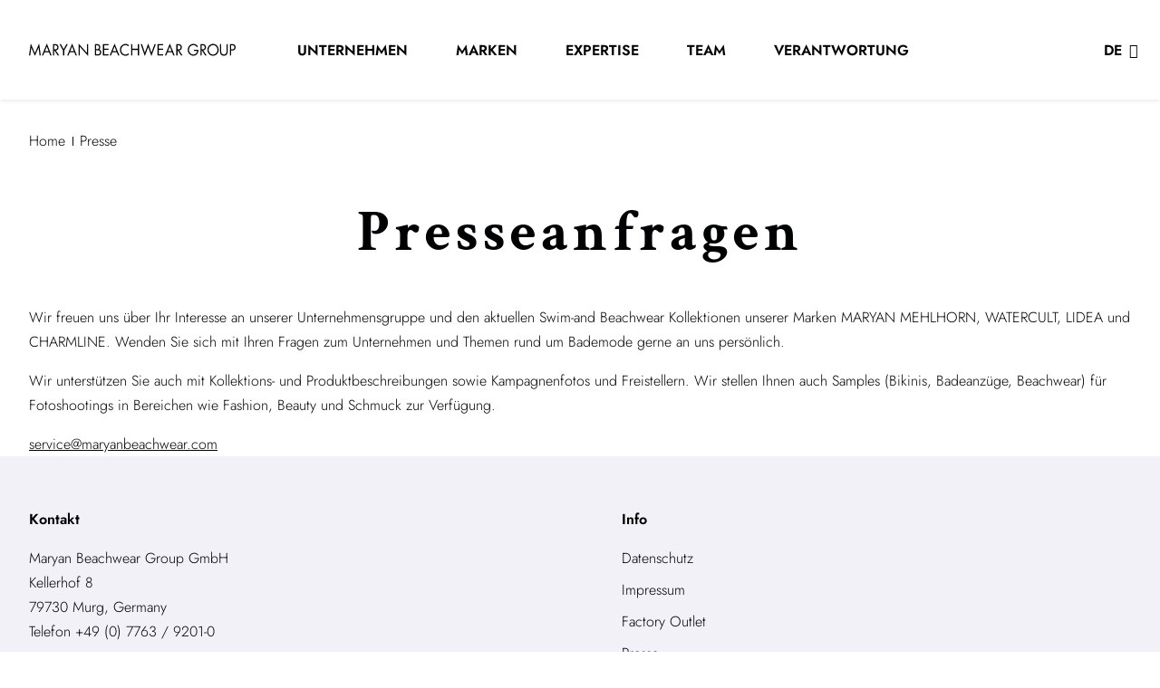

--- FILE ---
content_type: text/html; charset=UTF-8
request_url: https://maryanbeachwear.com/de-de/presse
body_size: 26233
content:
<!doctype html>
<html lang="de">
    <head >
        <script>
    var LOCALE = 'de\u002DDE';
    var BASE_URL = 'https\u003A\u002F\u002Fmaryanbeachwear.com\u002Fde\u002Dde\u002F';
    var require = {
        'baseUrl': 'https\u003A\u002F\u002Fmaryanbeachwear.com\u002Fstatic\u002Fversion1768988430\u002Ffrontend\u002FMaryanBeachwearGroup\u002Fnoshop\u002Fde_DE'
    };</script>        <meta charset="utf-8"/>
<meta name="title" content="Presseanfragen"/>
<meta name="robots" content="INDEX,FOLLOW"/>
<meta name="viewport" content="width=device-width, initial-scale=1, maximum-scale=1, user-scalable=no"/>
<meta name="format-detection" content="telephone=no"/>
<meta name="theme-color" content="#ffffff"/>
<title>Presseanfragen</title>
                <link rel="stylesheet" type="text/css" media="all" href="https://maryanbeachwear.com/static/version1768988430/_cache/merged/9deb5d47221602b792c8d846999d21cf.min.css" />
<script type="text/javascript" src="https://maryanbeachwear.com/static/version1768988430/_cache/merged/216298b496baebd658ea0fd1189ca8b7.js"></script>
<!--[if IE 11]>
<script type="text/javascript" src="https://maryanbeachwear.com/static/version1768988430/frontend/MaryanBeachwearGroup/noshop/de_DE/Smile_Map/js/polyfill/ie11/promise.min.js"></script>
<![endif]-->
<link rel="icon" type="image/x-icon" href="https://maryanbeachwear.com/media/favicon/websites/10/mbg.ico" />
<link rel="shortcut icon" type="image/x-icon" href="https://maryanbeachwear.com/media/favicon/websites/10/mbg.ico" />
        <script>window.popupbuilder = {};</script>
<script>require(['jquery', 'underscore'], function($, _) {
	var ids = [];
    $('*[class*="pb-popup-"]').each(function(index, el) {
        var classes = $(this).attr('class');
        classes = classes.split(' ');
        for (var i = 0; i < classes.length; i++) {
            var popupClass = classes[i];
            if (popupClass.indexOf('pb-popup-') !== -1) {
                var id = parseInt(popupClass.replace('pb-popup-', ''));
                $(this).addClass('pb-popup' + id);
                ids.push(id);
            }
        }
    });
	$.ajax({
        url: 'https://maryanbeachwear.com/de-de/popupbuilder/ajax/load/',
        data: {
        	ids: ids,
        	handles: ["default","cms_page_view","cms_page_view_id_presse","default_noshop","cms_page_view_noshop","cms_page_view_id_presse_noshop","cms_page_view_id_142"]        },
        type: 'post',
        dataType: 'json',
        success: function(res) {
        	if (res.status) {
        		var valid = false;
	        	_.each(res.list, function(item, id) {
    				$('body').append(item);
    				valid = true;
    				$('.pb-popup' + id).click(function(e) {
    					e.preventDefault();
    					$('#popupbuilder-popup-' + id).trigger('showPopup');
    				});
	    		});
	    		if (valid) $('body').trigger('contentUpdated');
	    	}
        }
    });
})</script>    <script type="text/x-magento-init">
        {
            "*": {
                "Magento_PageCache/js/form-key-provider": {
                    "isPaginationCacheEnabled":
                        0                }
            }
        }
    </script>
<style>
	@media (min-width: 1260px) {
		.magezon-builder .mgz-container {width: 1260;}
	}
	</style>
<script type="text/plain" data-cookieconsent="statistics, marketing" async="">
    <!-- Google Tag Manager -->
    requirejs(['Y1_GoogleTagManager/js/data-layer'], function(wrapper) {
        wrapper.push([]);
        (function (w, d, s, l, i) {
            w[l] = w[l] || [];
            w[l].push({
                'gtm.start':
                    new Date().getTime(), event: 'gtm.js'
            });
            var f = d.getElementsByTagName(s)[0],
                j = d.createElement(s), dl = l != 'dataLayer' ? '&l=' + l : '';
            j.async = true;
            j.src =
                'https://www.googletagmanager.com/gtm.js?id=' + i + dl;
            j.onload = wrapper.ready.bind(wrapper, true);
            f.parentNode.insertBefore(j, f);
        })(window, document, 'script', 'dataLayer', '');
    });
    <!-- End Google Tag Manager -->
</script>
<script>
try{smileTracker.setConfig({beaconUrl:'https://maryanbeachwear.com/de-de/elasticsuite/tracker/hit/image/h.png',telemetryUrl:'https://t.elasticsuite.io/track',telemetryEnabled:'',sessionConfig:{"visit_cookie_name":"STUID","visit_cookie_lifetime":"3600","visitor_cookie_lifetime":"365","visitor_cookie_name":"STVID","domain":"maryanbeachwear.com","path":"\/"},endpointUrl:'https://maryanbeachwear.com/de-de/rest/V1/elasticsuite-tracker/hit',});smileTracker.addPageVar('store_id','14');require(['Smile_ElasticsuiteTracker/js/user-consent'],function(userConsent){if(userConsent({"cookieRestrictionEnabled":"0","cookieRestrictionName":"user_allowed_save_cookie"})){smileTracker.sendTag();}});}catch(err){;}
</script><script type="text/javascript">
    var getCookieVal = function (offset) {
            var cookie = document.cookie,
                endstr = cookie.indexOf(';', offset);

            if (endstr === -1) {
                endstr = cookie.length;
            }

            return decodeURIComponent(cookie.substring(offset, endstr));
        },
        getCookie = function (name) {
            var arg = name + '=',
                aLength = arg.length,
                cookie = document.cookie,
                cLength = cookie.length,
                i = 0,
                j = 0;

            while (i < cLength) {
                j = i + aLength;

                if (cookie.substring(i, j) === arg) {
                    return getCookieVal(j);
                }
                i = cookie.indexOf(' ', i) + 1;

                if (i === 0) {
                    break;
                }
            }

            return null;
        },
        cookieConsentContent = getCookie('CookieConsent');

    window.addEventListener('CookiebotOnAccept', function () {
        if (cookieConsentContent !== getCookie('CookieConsent')) {
            window.location.reload();
        }
    });
</script>
    </head>
    <body data-container="body"
          data-mage-init='{"loaderAjax": {}, "loader": { "icon": "https://maryanbeachwear.com/static/version1768988430/frontend/MaryanBeachwearGroup/noshop/de_DE/images/loader-2.gif"}}'
        id="html-body" class="is-no-shop cms-presse cms-page-view page-layout-1column">
        
<script type="text/x-magento-init">
    {
        "*": {
            "Magento_PageBuilder/js/widget-initializer": {
                "config": {"[data-content-type=\"slider\"][data-appearance=\"default\"]":{"Magento_PageBuilder\/js\/content-type\/slider\/appearance\/default\/widget":false},"[data-content-type=\"map\"]":{"Magento_PageBuilder\/js\/content-type\/map\/appearance\/default\/widget":false},"[data-content-type=\"row\"]":{"Magento_PageBuilder\/js\/content-type\/row\/appearance\/default\/widget":false},"[data-content-type=\"tabs\"]":{"Magento_PageBuilder\/js\/content-type\/tabs\/appearance\/default\/widget":false},"[data-content-type=\"slide\"]":{"Magento_PageBuilder\/js\/content-type\/slide\/appearance\/default\/widget":{"buttonSelector":".pagebuilder-slide-button","showOverlay":"hover","dataRole":"slide"}},"[data-content-type=\"banner\"]":{"Magento_PageBuilder\/js\/content-type\/banner\/appearance\/default\/widget":{"buttonSelector":".pagebuilder-banner-button","showOverlay":"hover","dataRole":"banner"}},"[data-content-type=\"buttons\"]":{"Magento_PageBuilder\/js\/content-type\/buttons\/appearance\/inline\/widget":false},"[data-content-type=\"products\"][data-appearance=\"carousel\"]":{"Magento_PageBuilder\/js\/content-type\/products\/appearance\/carousel\/widget":false}},
                "breakpoints": {"desktop":{"label":"Desktop","stage":true,"default":true,"class":"desktop-switcher","icon":"Magento_PageBuilder::css\/images\/switcher\/switcher-desktop.svg","conditions":{"min-width":"1024px"},"options":{"products":{"default":{"slidesToShow":"5"}}}},"tablet":{"conditions":{"max-width":"1024px","min-width":"768px"},"options":{"products":{"default":{"slidesToShow":"4"},"continuous":{"slidesToShow":"3"}}}},"mobile":{"label":"Mobile","stage":true,"class":"mobile-switcher","icon":"Magento_PageBuilder::css\/images\/switcher\/switcher-mobile.svg","media":"only screen and (max-width: 767px)","conditions":{"max-width":"767px","min-width":"640px"},"options":{"products":{"default":{"slidesToShow":"3"}}}},"mobile-small":{"conditions":{"max-width":"640px"},"options":{"products":{"default":{"slidesToShow":"2"},"continuous":{"slidesToShow":"1"}}}}}            }
        }
    }
</script>

<div class="cookie-status-message" id="cookie-status">
    The store will not work correctly when cookies are disabled.</div>
<script type="text&#x2F;javascript">document.querySelector("#cookie-status").style.display = "none";</script>
<script type="text/x-magento-init">
    {
        "*": {
            "cookieStatus": {}
        }
    }
</script>

<script type="text/x-magento-init">
    {
        "*": {
            "mage/cookies": {
                "expires": null,
                "path": "\u002F",
                "domain": ".maryanbeachwear.com",
                "secure": true,
                "lifetime": "3600"
            }
        }
    }
</script>
    <noscript>
        <div class="message global noscript">
            <div class="content">
                <p>
                    <strong>JavaScript scheint in Ihrem Browser deaktiviert zu sein.</strong>
                    <span>
                        Um unsere Website in bester Weise zu erfahren, aktivieren Sie Javascript in Ihrem Browser.                    </span>
                </p>
            </div>
        </div>
    </noscript>

<script>
    window.cookiesConfig = window.cookiesConfig || {};
    window.cookiesConfig.secure = true;
</script><script>    require.config({
        map: {
            '*': {
                wysiwygAdapter: 'mage/adminhtml/wysiwyg/tiny_mce/tinymceAdapter'
            }
        }
    });</script><script>    require.config({
        paths: {
            googleMaps: 'https\u003A\u002F\u002Fmaps.googleapis.com\u002Fmaps\u002Fapi\u002Fjs\u003Fv\u003D3.56\u0026key\u003D'
        },
        config: {
            'Magento_PageBuilder/js/utils/map': {
                style: '',
            },
            'Magento_PageBuilder/js/content-type/map/preview': {
                apiKey: '',
                apiKeyErrorMessage: 'You\u0020must\u0020provide\u0020a\u0020valid\u0020\u003Ca\u0020href\u003D\u0027https\u003A\u002F\u002Fmaryanbeachwear.com\u002Fde\u002Dde\u002Fadminhtml\u002Fsystem_config\u002Fedit\u002Fsection\u002Fcms\u002F\u0023cms_pagebuilder\u0027\u0020target\u003D\u0027_blank\u0027\u003EGoogle\u0020Maps\u0020API\u0020key\u003C\u002Fa\u003E\u0020to\u0020use\u0020a\u0020map.'
            },
            'Magento_PageBuilder/js/form/element/map': {
                apiKey: '',
                apiKeyErrorMessage: 'You\u0020must\u0020provide\u0020a\u0020valid\u0020\u003Ca\u0020href\u003D\u0027https\u003A\u002F\u002Fmaryanbeachwear.com\u002Fde\u002Dde\u002Fadminhtml\u002Fsystem_config\u002Fedit\u002Fsection\u002Fcms\u002F\u0023cms_pagebuilder\u0027\u0020target\u003D\u0027_blank\u0027\u003EGoogle\u0020Maps\u0020API\u0020key\u003C\u002Fa\u003E\u0020to\u0020use\u0020a\u0020map.'
            },
        }
    });</script><script>
    require.config({
        shim: {
            'Magento_PageBuilder/js/utils/map': {
                deps: ['googleMaps']
            }
        }
    });</script><div id="wrap-page" class="page-wrapper"><header id="header" class="page-header"><div class="row row-header is-fullwidth-mobile-view"><div class="row-content header"><div class="header-main"><div class="header-navigation-wrapper"><div class="main-navigation-container" data-offcanvas-target="main-navigation">

    <div class="offcanvas-navigation-headline">
        <div class="logo-container">
    <a
        class="logo"
        href="https://maryanbeachwear.com/de-de/"
        title=""
        aria-label="store logo">
        <img src="https://maryanbeachwear.com/static/version1768988430/frontend/MaryanBeachwearGroup/noshop/de_DE/images/logo.svg"
             title=""
             alt=""
        />
    </a>
</div>
        <a href="#" class="icon close close-navigation-mobile"></a>
    </div>

    <div class="offcanvas-navigation-search">
            </div>

    <div class="offcanvas-navigation-nav">
        <nav id="header-navigation" class="header-nav" data-mage-init='{"init_navigation": {}}'>
    <div class="main-navigation">
        <div class="main-navigation-content">
            <ul class="header-nav-list">
                <li  class="level0 nav-1 category-item first last level-top parent">
                    <a href="https://maryanbeachwear.com/de-de/"  class="level-top">
                        <span>Home</span>
                    </a>
                                            <ul class="level0 submenu">
                                                            <li class="level1 nav-1-1 category-item first ">
                                    <a href="https://maryanbeachwear.com/de-de/company.html">
                                        <span>Unternehmen</span>
                                    </a>
                                </li>
                                                            <li class="level1 nav-2-1 category-item  ">
                                    <a href="https://maryanbeachwear.com/de-de/brands.html">
                                        <span>Marken</span>
                                    </a>
                                </li>
                                                            <li class="level1 nav-3-1 category-item  ">
                                    <a href="https://maryanbeachwear.com/de-de/expertise.html">
                                        <span>Expertise</span>
                                    </a>
                                </li>
                                                            <li class="level1 nav-4-1 category-item  ">
                                    <a href="https://maryanbeachwear.com/de-de/talent.html">
                                        <span>Team</span>
                                    </a>
                                </li>
                                                            <li class="level1 nav-5-1 category-item  last">
                                    <a href="https://maryanbeachwear.com/de-de/responsibility.html">
                                        <span>Verantwortung</span>
                                    </a>
                                </li>
                                                    </ul>
                                    </li>
            </ul>
        </div>
    </div>
</nav>
    </div>

    <div class="offcanvas-navigation-storefinder">
            </div>

</div>
</div><a class="nav-trigger" href="#" data-offcanvas-trigger="main-navigation"
   data-mage-init='{
    "init_offcanvas": {
        "wrapMobileOnly": true,
        "offcanvasClass": "main-navigation"
    }
   }'
>
    <i class="menu"></i>
</a>
<div class="logo-container">
    <a
        class="logo"
        href="https://maryanbeachwear.com/de-de/"
        title=""
        aria-label="store logo">
        <svg id="Ebene_1" data-name="Ebene 1" xmlns="http://www.w3.org/2000/svg" viewBox="0 0 1495.16 86.379997"><path
                    d="m 1462.94,12.61 h 6.42 c 5.6,0 17.16,1.17 17.16,13.54 0,8.99 -6.19,14.12 -16.46,14.12 h -7.12 z M 1454.3,4.44 V 82.3 h 8.64 V 48.45 h 7.59 c 17.74,0 24.63,-10.86 24.63,-21.83 0,-4.9 -1.4,-11.79 -7.12,-16.69 -5.25,-4.55 -11.79,-5.49 -19.61,-5.49 h -14.12 z m -63.27,0 h -8.64 v 50.08 c 0,6.54 0.7,12.84 4.9,18.68 4.67,6.42 12.84,10.51 22.76,10.51 9.92,0 18.09,-4.09 22.76,-10.51 4.2,-5.84 4.9,-12.14 4.9,-18.68 V 4.44 h -8.64 v 47.74 c 0,6.54 0,13.66 -6.19,18.91 -3.15,2.68 -8.52,4.44 -12.84,4.44 -4.32,0 -9.69,-1.75 -12.84,-4.44 -6.19,-5.25 -6.19,-12.37 -6.19,-18.91 V 4.44 Z m -59.18,6.88 c 17.51,0 31.63,14.24 31.63,32.1 0,17.86 -14.12,32.1 -31.63,32.1 -17.51,0 -31.63,-14.24 -31.63,-32.1 0,-17.86 14.12,-32.1 31.63,-32.1 m 0,72.38 c 22.53,0 40.51,-17.16 40.51,-40.27 0,-23.11 -18.09,-40.27 -40.51,-40.27 -22.42,0 -40.51,17.04 -40.51,40.27 0,23.23 17.98,40.27 40.51,40.27 m -82.76,-71.09 h 5.25 c 3.74,0 7.7,0.23 11.21,2.22 4.9,2.8 6.19,7.12 6.19,11.44 0,9.1 -6.42,14.24 -17.16,14.24 h -5.49 z m -8.64,-8.17 V 82.3 h 8.64 V 48.21 h 2.22 l 23.7,34.09 h 10.51 l -24.75,-34.79 c 11.79,-0.82 19.61,-9.57 19.61,-21.48 0,-8.29 -3.97,-14.24 -8.52,-17.28 -5.84,-3.97 -13.66,-4.32 -18.91,-4.32 h -12.49 z m -47.15,46.92 h 23.11 c -0.23,4.9 -1.75,8.64 -3.15,11.09 -4.44,7.82 -13.42,13.07 -23.81,13.07 -14.71,0 -31.63,-10.74 -31.63,-31.98 0,-18.09 13.07,-32.22 31.87,-32.22 9.34,0 15.17,3.5 18.91,6.54 2.57,2.1 5.14,4.9 7.35,8.05 l 6.42,-5.84 c -2.22,-3.03 -5.49,-6.54 -8.99,-9.22 -7.59,-5.84 -16.34,-7.7 -23.81,-7.7 -23.23,0 -40.62,17.63 -40.62,40.27 0,22.64 17.28,40.27 40.39,40.27 17.86,0 26.61,-10.86 28.95,-14.01 4.9,-6.65 7.47,-15.99 7.47,-24.63 v -1.87 h -32.45 v 8.17 z M 1074.82,12.61 h 5.25 c 3.74,0 7.7,0.23 11.21,2.22 4.9,2.8 6.19,7.12 6.19,11.44 0,9.1 -6.42,14.24 -17.16,14.24 h -5.49 z m -8.64,-8.17 V 82.3 h 8.64 V 48.21 h 2.22 l 23.7,34.09 h 10.51 L 1086.5,47.51 c 11.79,-0.82 19.61,-9.57 19.61,-21.48 0,-8.29 -3.97,-14.24 -8.52,-17.28 -5.84,-3.97 -13.66,-4.32 -18.91,-4.32 h -12.49 z m -60.58,47.74 13.31,-31.17 13.07,31.17 z m 38.87,30.11 h 9.57 L 1019.14,0.7 983.3,82.29 h 9.57 l 9.34,-21.95 h 33.15 l 9.1,21.95 z M 970.7,4.44 H 930.31 V 82.3 H 970.7 V 74.13 H 938.95 V 43.9 h 30.82 V 35.73 H 938.95 V 12.62 H 970.7 V 4.45 Z m -162.49,0 29.88,81.94 24.51,-62.33 22.88,62.33 32.68,-81.94 h -9.57 L 885.83,62.8 862.72,0.47 838.32,62.8 817.78,4.44 Z m -60.7,0 h -8.64 V 82.3 h 8.64 V 44.25 h 39.92 V 82.3 h 8.64 V 4.44 h -8.64 v 31.63 h -39.92 z m -25.68,6.42 c -9.34,-7.12 -18.33,-7.7 -23,-7.7 -23.35,0 -40.74,17.28 -40.74,40.51 0,23.23 17.16,40.04 40.27,40.04 5.84,0 14.82,-1.4 23.46,-7.59 V 65.38 c -1.4,1.4 -4.55,4.32 -8.99,6.54 -4.09,2.1 -9.22,3.62 -14.47,3.62 -14.24,0 -31.4,-10.62 -31.4,-31.75 0,-17.98 13.31,-32.45 31.28,-32.45 4.55,0 9.34,1.17 13.42,3.03 3.97,1.87 7.7,4.79 10.16,7.24 V 10.87 Z M 605.82,52.18 619.13,21.01 632.2,52.18 Z m 38.87,30.11 h 9.57 L 619.36,0.7 583.52,82.29 h 9.57 l 9.34,-21.95 h 33.15 l 9.1,21.95 z M 575.59,4.44 H 535.21 V 82.3 h 40.38 V 74.13 H 543.84 V 43.9 h 30.82 V 35.73 H 543.84 V 12.62 h 31.75 V 4.45 Z m -90.11,41.9 h 8.87 c 6.19,0 10.27,0.7 13.19,2.33 3.03,1.63 6.65,5.25 6.65,11.44 0,4.67 -2.1,8.52 -5.14,10.74 -3.74,2.92 -8.64,3.27 -13.66,3.27 h -9.92 V 46.34 Z m 0,-33.73 h 6.77 c 2.45,0 15.06,0.23 15.06,13.07 0,12.02 -10.74,12.96 -15.29,12.96 h -6.54 z M 476.84,4.44 V 82.3 h 19.38 c 5.37,0 12.49,-0.23 18.68,-5.14 4.2,-3.27 7.94,-9.34 7.94,-16.81 0,-7.47 -3.97,-16.93 -14.82,-19.61 6.89,-4.67 7.7,-11.44 7.7,-15.29 0,-9.46 -4.55,-14.24 -7,-16.11 C 503,4.79 495.18,4.44 490.86,4.44 H 476.85 Z M 367.7,82.29 V 22.17 l 60.7,63.62 V 4.43 h -8.64 V 64.78 L 359.06,1.16 v 81.13 z m -69.22,-30.11 13.31,-31.17 13.07,31.17 z m 38.88,30.11 h 9.57 L 312.03,0.7 276.19,82.29 h 9.57 l 9.34,-21.95 h 33.15 l 9.1,21.95 z m -91.06,0 h 8.64 V 48.79 L 280.74,4.43 H 270.7 L 250.62,39.22 230.78,4.43 H 220.74 L 246.3,48.79 Z M 182.33,12.61 h 5.25 c 3.74,0 7.7,0.23 11.21,2.22 4.9,2.8 6.19,7.12 6.19,11.44 0,9.1 -6.42,14.24 -17.16,14.24 h -5.49 z M 173.7,4.44 V 82.3 h 8.64 V 48.21 h 2.22 l 23.7,34.09 h 10.51 L 194.02,47.51 c 11.79,-0.82 19.61,-9.57 19.61,-21.48 0,-8.29 -3.97,-14.24 -8.52,-17.28 C 199.27,4.78 191.45,4.43 186.2,4.43 h -12.49 z m -58.25,47.74 13.31,-31.17 13.07,31.17 z m 38.87,30.11 h 9.57 L 128.99,0.7 93.15,82.29 h 9.57 l 9.34,-21.95 h 33.15 l 9.1,21.95 z m -145.44,0 7.7,-54.16 26.15,57.43 26.5,-57.43 7.35,54.16 h 8.87 L 73.31,0 42.84,65.84 12.96,0.12 0,82.3 h 8.87 z"
                    id="path1" class="cls-1" /></svg>
    </a>
</div>

<script type="text/x-magento-init">
    {
        "#header": {
            "init_sticky-header": {}
        }
    }
</script>
<div class="header-action-wrapper"><div class="switcher store switcher-store" id="switcher-store">
    <div class="actions dropdown options switcher-options">
        <div class="toggle switcher-trigger"
             role="button"
             tabindex="0"
             data-mage-init='{"init_storeswitch-dropdown":{}}'
             id="switcher-store-trigger">
            <span>
                DE            </span>
        </div>
        <ul class="dropdown-content switcher-dropdown">
                            <li class="switcher-option">
                    <a href="#" data-post='{"action":"https:\/\/maryanbeachwear.com\/de-de\/stores\/store\/redirect\/","data":{"___store":"mbg_en","___from_store":"mbg_de","uenc":"aHR0cHM6Ly9tYXJ5YW5iZWFjaHdlYXIuY29tL2VuLWludC9wcmVzc2U~"}}'>
                        EN                    </a>
                </li>
                    </ul>
    </div>
</div>
</div></div></div></div></header><div class="page messages"><div data-placeholder="messages"></div>
<div data-bind="scope: 'messages'">
    <!-- ko if: cookieMessages && cookieMessages.length > 0 -->
    <div role="alert" data-bind="foreach: { data: cookieMessages, as: 'message' }, visible: isVisible()" class="messages" style="display: none">
        <div data-bind="attr: {
            class: 'message-' + message.type + ' ' + message.type + ' message',
            'data-ui-id': 'message-' + message.type
        }">
            <div class="message-wrapper">
                <div class="message-text-wrapper">
                    <span class="message-type bold" data-bind="i18n: message.type + ':'"></span><span data-bind="html: message.text"></span>
                </div>
            </div>
        </div>
    </div>
    <!-- /ko -->
    <!-- ko if: messages().messages && messages().messages.length > 0 -->
    <div role="alert" data-bind="foreach: { data: messages().messages, as: 'message' }, visible: isVisible()" class="messages" style="display: none">
        <div data-bind="attr: {
            class: 'message-' + message.type + ' ' + message.type + ' message',
            'data-ui-id': 'message-' + message.type
        }">
            <div class="message-wrapper">
                <div class="message-text-wrapper">
                    <span data-bind="html: message.text"></span>
                </div>
            </div>
        </div>
    </div>
    <!-- /ko -->
</div>
<script type="text/x-magento-init">
    {
        "*": {
            "Magento_Ui/js/core/app": {
                "components": {
                    "messages": {
                        "component": "Magento_Theme/js/view/messages"
                    }
                }
            },
            "init_global-messages": {}
        }

    }
</script>
</div><div class="row row-breadcrumbs">
    <div class="row-content">
        <div class="breadcrumbs">
            <ul class="items">
                                    <li class="item home">
                                                    <a href="https://maryanbeachwear.com/de-de/"
                               title="Zur Homepage">
                                Home                            </a>
                                            </li>
                                    <li class="item cms_page">
                                                    <strong>Presse</strong>
                                            </li>
                            </ul>
        </div>
    </div>
</div>
<main id="content" class="page-main"><div class="row page-title-wrapper">
    <h1 class="row-content page-title"
                >
        <span class="base" data-ui-id="page-title-wrapper" >Presseanfragen</span>    </h1>
    </div>
<div class="mage-columns"><div class="mage-column main"><input name="form_key" type="hidden" value="nQ9qhrGMZLo0A8xI" /><script type="text/x-magento-init">
    {
        "*": {
            "Magento_Customer/js/section-config": {
                "sections": {"stores\/store\/switch":["*"],"stores\/store\/switchrequest":["*"],"directory\/currency\/switch":["*"],"*":["messages"],"customer\/account\/logout":["*","recently_viewed_product","recently_compared_product","persistent"],"customer\/account\/loginpost":["*"],"customer\/account\/createpost":["*"],"customer\/account\/editpost":["*"],"customer\/ajax\/login":["checkout-data","cart","captcha"],"catalog\/product_compare\/add":["compare-products"],"catalog\/product_compare\/remove":["compare-products"],"catalog\/product_compare\/clear":["compare-products"],"sales\/guest\/reorder":["cart"],"sales\/order\/reorder":["cart"],"checkout\/cart\/add":["cart","directory-data"],"checkout\/cart\/delete":["cart"],"checkout\/cart\/updatepost":["cart"],"checkout\/cart\/updateitemoptions":["cart"],"checkout\/cart\/couponpost":["cart"],"checkout\/cart\/estimatepost":["cart"],"checkout\/cart\/estimateupdatepost":["cart"],"checkout\/onepage\/saveorder":["cart","checkout-data","last-ordered-items"],"checkout\/sidebar\/removeitem":["cart"],"checkout\/sidebar\/updateitemqty":["cart"],"rest\/*\/v1\/carts\/*\/payment-information":["cart","last-ordered-items","instant-purchase","captcha"],"rest\/*\/v1\/guest-carts\/*\/payment-information":["cart","captcha"],"rest\/*\/v1\/guest-carts\/*\/selected-payment-method":["cart","checkout-data"],"rest\/*\/v1\/carts\/*\/selected-payment-method":["cart","checkout-data","instant-purchase"],"customer\/address\/*":["instant-purchase"],"customer\/account\/*":["instant-purchase"],"vault\/cards\/deleteaction":["instant-purchase"],"paypal\/express\/placeorder":["cart","checkout-data"],"paypal\/payflowexpress\/placeorder":["cart","checkout-data"],"paypal\/express\/onauthorization":["cart","checkout-data"],"persistent\/index\/unsetcookie":["persistent"],"review\/product\/post":["review"],"paymentservicespaypal\/smartbuttons\/placeorder":["cart","checkout-data"],"paymentservicespaypal\/smartbuttons\/cancel":["cart","checkout-data"],"wishlist\/index\/add":["wishlist"],"wishlist\/index\/remove":["wishlist"],"wishlist\/index\/updateitemoptions":["wishlist"],"wishlist\/index\/update":["wishlist"],"wishlist\/index\/cart":["wishlist","cart"],"wishlist\/index\/fromcart":["wishlist","cart"],"wishlist\/index\/allcart":["wishlist","cart"],"wishlist\/shared\/allcart":["wishlist","cart"],"wishlist\/shared\/cart":["cart"],"storelocator\/store\/set":["current-store"]},
                "clientSideSections": ["checkout-data","cart-data"],
                "baseUrls": ["https:\/\/maryanbeachwear.com\/de-de\/"],
                "sectionNames": ["messages","customer","compare-products","last-ordered-items","cart","directory-data","instant-purchase","loggedAsCustomer","captcha","persistent","review","payments","wishlist","current-store","recently_viewed_product","recently_compared_product","product_data_storage","paypal-billing-agreement","paypal-buyer-country"]            }
        }
    }
</script>
<script type="text/x-magento-init">
    {
        "*": {
            "Magento_Customer/js/customer-data": {
                "sectionLoadUrl": "https\u003A\u002F\u002Fmaryanbeachwear.com\u002Fde\u002Dde\u002Fcustomer\u002Fsection\u002Fload\u002F",
                "expirableSectionLifetime": 60,
                "expirableSectionNames": ["cart","persistent"],
                "cookieLifeTime": "3600",
                "cookieDomain": "maryanbeachwear.com",
                "updateSessionUrl": "https\u003A\u002F\u002Fmaryanbeachwear.com\u002Fde\u002Dde\u002Fcustomer\u002Faccount\u002FupdateSession\u002F",
                "isLoggedIn": ""
            }
        }
    }
</script>
<script type="text/x-magento-init">
    {
        "*": {
            "Magento_Customer/js/invalidation-processor": {
                "invalidationRules": {
                    "website-rule": {
                        "Magento_Customer/js/invalidation-rules/website-rule": {
                            "scopeConfig": {
                                "websiteId": "10"
                            }
                        }
                    }
                }
            }
        }
    }
</script>
<script type="text/x-magento-init">
    {
        "body": {
            "pageCache": {"url":"https:\/\/maryanbeachwear.com\/de-de\/page_cache\/block\/render\/page_id\/142\/","handles":["default","cms_page_view","cms_page_view_id_presse","default_noshop","cms_page_view_noshop","cms_page_view_id_presse_noshop","cms_page_view_id_142"],"originalRequest":{"route":"cms","controller":"page","action":"view","uri":"\/de-de\/presse"},"versionCookieName":"private_content_version"}        }
    }
</script>
<div class="magezon-builder magezon-builder-preload"><div class="m04nicv mgz-element mgz-element-row contained mgz-container"><div class="mgz-element-inner m04nicv-s"><div class="inner-content "><div class="ijjvixb mgz-element mgz-element-column mgz-col-xs-12"><div class="mgz-element-inner ijjvixb-s"><div class="c5ecyaq mgz-element mgz-child mgz-element-text"><div class="mgz-element-inner c5ecyaq-s"><div id="anchor_58487e7f_Wir-geben-Auskunft" class="elementHeadline elementHeadline_var0 elementHeadlineAlign_var30 elementHeadlineLevel_varh2"></div><p class="alignCenter">Wir freuen uns über Ihr Interesse an unserer Unternehmensgruppe und den aktuellen Swim-and Beachwear Kollektionen unserer Marken MARYAN MEHLHORN, WATERCULT, LIDEA und CHARMLINE. Wenden Sie sich mit Ihren Fragen zum Unternehmen und Themen rund um Bademode gerne an uns persönlich.</p><p class="alignCenter">Wir unterstützen Sie auch mit Kollektions- und Produktbeschreibungen sowie Kampagnenfotos und Freistellern. Wir stellen Ihnen auch Samples (Bikinis, Badeanzüge, Beachwear) für Fotoshootings in Bereichen wie Fashion, Beauty und Schmuck zur Verfügung.</p><p class="alignCenter"><a href="mailto:service@maryanbeachwear.com">service@maryanbeachwear.com</a></p></div></div></div></div></div></div></div></div></div></div></main><footer class="page-footer"><div class="row footer-links">
    <div class="row-content">

        <ul class="links" data-mage-init='{ "init_accordion": { "mobileOnly": true } }'>
            <li class="link-group" data-accordion-container>
    <strong class="link-group-headline" data-accordion-trigger>
        Kontakt
    </strong>
    <ul data-accordion-target="" class="accordion-target">
        <li><p>Maryan Beachwear Group GmbH<br>
        Kellerhof 8<br>
        79730 Murg, Germany<br>
        Telefon +49 (0) 7763 / 9201-0<br>
        <li><a href="mailto:info@maryanbeachwear.de">info@maryanbeachwear.de</a></li>
    </ul>
</li>

<li class="link-group" data-accordion-container>
    <strong class="link-group-headline" data-accordion-trigger>
        Info
    </strong>
    <ul data-accordion-target>
        <li><a href="https://maryanbeachwear.com/de-de/datenschutz">Datenschutz</a></li>
        <li><a href="https://maryanbeachwear.com/de-de/impressum">Impressum</a></li>
        <li><a href="https://maryanbeachwear.com/de-de/outlet">Factory Outlet</a></li>
        <li><a href="https://maryanbeachwear.com/de-de/presse">Presse</a>
        <li><a href="https://www.maryanbeachweargroup.de/de/"target="_blank">Jobs</a></li>
        <li><a href="https://maryanbeachwear.com/de-de/whistleblowing">Whistleblowing Channel</a></li>
        <li><a href="https://maryanbeachwear.com/de-de/handlerbereich">Händlerbereich</a></li>
    </ul>
</li>
<style>
	.header-navigation-wrapper {
		width: auto;
	}
</style>        </ul>

                    </div>
</div>
</footer><script type="text/x-magento-init">
        {
            "*": {
                "Magento_Ui/js/core/app": {
                    "components": {
                        "storage-manager": {
                            "component": "Magento_Catalog/js/storage-manager",
                            "appendTo": "",
                            "storagesConfiguration" : {"recently_viewed_product":{"requestConfig":{"syncUrl":"https:\/\/maryanbeachwear.com\/de-de\/catalog\/product\/frontend_action_synchronize\/"},"lifetime":"1000","allowToSendRequest":null},"recently_compared_product":{"requestConfig":{"syncUrl":"https:\/\/maryanbeachwear.com\/de-de\/catalog\/product\/frontend_action_synchronize\/"},"lifetime":"1000","allowToSendRequest":null},"product_data_storage":{"updateRequestConfig":{"url":"https:\/\/maryanbeachwear.com\/de-de\/rest\/mbg_de\/V1\/products-render-info"},"requestConfig":{"syncUrl":"https:\/\/maryanbeachwear.com\/de-de\/catalog\/product\/frontend_action_synchronize\/"},"allowToSendRequest":null}}                        }
                    }
                }
            }
        }
</script>
    <script type="text&#x2F;javascript">require(['magezonBuilder']);</script><script type="text&#x2F;javascript">require(['Magezon_PageBuilder/js/common']);</script><div class="svgsprite-inline is-hidden-without-display-none">
    <svg xmlns="http://www.w3.org/2000/svg" xmlns:xlink="http://www.w3.org/1999/xlink"><symbol viewBox="0 0 109 24" id="delivery-dhl-2" xmlns="http://www.w3.org/2000/svg"><path fill="#fecc00" d="M108.749 0v24H0V0h108.749z"/><path fill="#d50029" d="M35.063 10.028c-.475.644-1.27 1.762-1.754 2.416-.246.332-.689.936.782.936h7.744s1.248-1.698 2.294-3.118c1.423-1.932.123-5.951-4.965-5.951H19.125l-3.474 4.721h18.937c.956 0 .943.364.476.997zm-5.689 4.516c-1.471 0-1.027-.605-.782-.937.484-.653 1.292-1.76 1.767-2.404.468-.634.48-.997-.477-.997h-8.66l-6.978 9.483h17.017c5.62 0 8.75-3.823 9.714-5.145l-11.602-.001zm11.07 5.145h9.983l3.784-5.146-9.982.001c-.003-.001-3.786 5.145-3.786 5.145zM66.201 4.31l-3.829 5.201h-4.455l3.827-5.201h-9.98l-6.677 9.069h24.417l6.675-9.069h-9.978zM54.882 19.689h9.979l3.786-5.145h-9.979a3565.84 3565.84 0 00-3.786 5.145zM0 16.573v1.093h13.903l.803-1.093H0zm16.2-2.029H0v1.092h15.395l.805-1.092zM0 19.689h12.413l.799-1.087H-.001v1.087zm94.099-2.023h14.65v-1.093H94.903l-.804 1.093zm-1.488 2.023h16.138v-1.087h-15.34l-.799 1.087zm3.784-5.145l-.803 1.093h13.157v-1.093H96.395zm-13.071-1.165L90 4.31H79.431c-.004 0-6.681 9.069-6.681 9.069h10.574zm-11.43 1.165s-.73.997-1.084 1.477c-1.253 1.693-.145 3.668 3.945 3.668h16.027l3.786-5.145H71.893z"/></symbol><symbol viewBox="0 0 20 24" id="delivery-ups" xmlns="http://www.w3.org/2000/svg"><path fill="#301506" d="M.69 7.254L.776 17l2.19 2.705 6.569 3.478 8.071-3.95 1.674-3.993-.172-12.923-6.096-.172-6.354 1.03L.862 6.524z"/><path fill="#fab80a" d="M10.095.212c-3.826 0-7.164.741-9.92 2.202v11.679c0 2.457.923 4.512 2.67 5.944 1.622 1.33 6.636 3.522 7.251 3.788.583-.254 5.657-2.48 7.253-3.788 1.745-1.431 2.669-3.486 2.669-5.944V2.414C17.261.953 13.923.212 10.096.212zm5.665 2.261a41.98 41.98 0 013.344.186v11.433c0 2.197-.797 3.972-2.335 5.239-1.374 1.132-5.518 2.988-6.674 3.498-1.172-.517-5.326-2.397-6.675-3.497-1.529-1.245-2.334-3.062-2.334-5.239V7.412c4.394-4.03 9.73-5.003 14.674-4.939zm-5.407 5.324c-.941 0-1.701.21-2.326.614V19.66h1.727v-3.634c.172.051.422.098.777.098 1.915 0 3.016-1.727 3.016-4.248 0-2.516-1.134-4.079-3.193-4.079zm5.9 0c-1.136.033-2.323.856-2.316 2.25.003.918.257 1.605 1.681 2.44.759.446 1.065.74 1.079 1.281.015.602-.402.965-1.035.963-.551-.004-1.209-.31-1.65-.703v1.589a3.783 3.783 0 001.897.535c1.706 0 2.467-1.205 2.5-2.309.032-1.006-.246-1.768-1.688-2.615-.644-.378-1.152-.626-1.135-1.254.017-.613.526-.829 1.015-.824.603.005 1.187.339 1.547.709V8.358c-.303-.234-.946-.59-1.894-.561zm-14.286.174v5.426c0 1.829.865 2.755 2.573 2.755 1.057 0 1.942-.245 2.601-.693V7.971H5.418v6.506c-.188.129-.466.211-.817.211-.791 0-.909-.725-.909-1.215V7.971H1.967zm8.398 1.216c1.001 0 1.417.8 1.417 2.733 0 1.887-.475 2.798-1.468 2.798-.234 0-.437-.058-.56-.104V9.312c.14-.07.378-.125.612-.125z"/></symbol><symbol fill="none" viewBox="0 0 41 20" id="delivery_dhl_black" xmlns="http://www.w3.org/2000/svg"><g clip-path="url(#cclip0)"><path d="M13.416 9.354c-.176.279-.467.764-.645 1.046-.091.145-.253.405.287.405h2.851l.846-1.352c.524-.834.043-2.578-1.83-2.578h-7.38L6.266 8.922h6.974c.351 0 .347.158.176.432zm-2.097 1.958c-.542 0-.378-.263-.287-.405l.652-1.043c.173-.274.177-.432-.176-.432h-3.19l-2.572 4.11h6.268c2.07 0 3.223-1.658 3.578-2.23H11.32zm4.078 2.23h3.676l1.395-2.232H16.79l-1.394 2.232zm9.488-6.667l-1.411 2.254h-1.641l1.408-2.254h-3.676l-2.46 3.933H26.1l2.46-3.933h-3.674zm-4.171 6.667h3.676l1.395-2.23h-3.676l-1.395 2.23zM.5 12.192v.475h5.121l.297-.475H.5zm5.967-.88H.5v.472h5.67l.297-.472zM.5 13.542h4.572l.294-.472H.5v.472zm34.66-.878h5.396v-.474h-5.1l-.297.474zm-.548.878h5.944v-.47h-5.65l-.294.47zm1.393-2.23l-.297.475h4.846v-.475h-4.55zm-4.814-.504l2.46-3.933h-3.893c-.003 0-2.462 3.933-2.462 3.933h3.895zm-4.21.504l-.398.642c-.463.734-.053 1.59 1.454 1.59h5.903l1.395-2.229-8.353-.003z" fill="#130E0C"/></g><defs><clipPath id="cclip0"><path fill="#fff" transform="translate(.5)" d="M0 0h40v20H0z"/></clipPath></defs></symbol><symbol fill="none" viewBox="0 0 41 20" id="delivery_ups_black" xmlns="http://www.w3.org/2000/svg"><path d="M20.177 19.931c-.85-.367-4.822-2.135-6.108-3.192-1.492-1.217-2.296-2.985-2.296-5.074v-9.76C14.16.62 16.916 0 20.177 0c3.26 0 6.016.62 8.404 1.906v9.736c0 2.09-.78 3.857-2.296 5.074-1.286 1.08-5.258 2.848-6.108 3.215z" fill="#fff"/><path d="M27.57 2.296a34.22 34.22 0 00-3.122-.16c-3.927 0-8.152.849-11.642 4.04v5.466c0 1.79.666 3.26 1.906 4.294 1.102.895 4.5 2.433 5.465 2.87.941-.414 4.34-1.929 5.465-2.87 1.263-1.034 1.906-2.48 1.906-4.294V2.296h.023zM13.54 11.09V6.637h1.425v4.5c0 .39.091.988.734.988.276 0 .505-.069.666-.184V6.636h1.4v6.13c-.55.368-1.262.575-2.135.575-1.4 0-2.09-.758-2.09-2.25zm6.361 5.121h-1.423V7.003c.505-.321 1.125-.505 1.906-.505 1.699 0 2.617 1.286 2.617 3.33 0 2.066-.895 3.467-2.48 3.467-.298 0-.505-.046-.643-.069l.023 2.985zm0-4.133c.092.046.276.092.46.092.803 0 1.194-.758 1.194-2.296 0-1.585-.345-2.228-1.171-2.228-.184 0-.39.046-.506.092l.023 4.34zm3.422-3.743c0-1.148.964-1.814 1.906-1.837a2.505 2.505 0 011.561.46v1.24c-.299-.3-.78-.575-1.263-.575-.39 0-.827.184-.827.666-.023.505.414.712.919 1.033 1.171.69 1.4 1.31 1.378 2.136-.023.896-.643 1.883-2.044 1.883-.551 0-1.102-.184-1.561-.436v-1.31c.367.322.895.575 1.354.575.529 0 .85-.299.85-.78 0-.437-.253-.69-.873-1.057-1.17-.69-1.377-1.24-1.4-1.998zm-9.07 8.175c-1.424-1.172-2.182-2.848-2.182-4.868V2.089C14.321.895 17.054.275 20.2.275s5.878.597 8.128 1.814v9.576c0 2.02-.757 3.697-2.18 4.868-1.31 1.079-5.466 2.893-5.948 3.1-.482-.23-4.638-2.044-5.947-3.123zm11.113 2.02v.827h.161v-.345h.023c0 .023.23.345.23.345h.183s-.23-.322-.252-.367a.224.224 0 00.184-.23c0-.115-.07-.253-.276-.253l-.253.023zm.23.115c.138 0 .138.069.138.115 0 .069-.023.138-.184.138h-.023v-.253h.069zm.574.299a.559.559 0 01-.551.55.559.559 0 01-.551-.55c0-.299.252-.575.55-.575.3 0 .552.253.552.575zm-.551-.69a.69.69 0 00-.689.69.69.69 0 00.689.689.69.69 0 00.689-.69c-.023-.39-.322-.688-.69-.688z" fill="#130E0C"/></symbol><symbol viewBox="0 0 28 24" id="payment-ideal" xmlns="http://www.w3.org/2000/svg"><path fill="#0a0b09" d="M1.129 1.129v21.653h13.165c7.941 0 12.265-3.706 12.265-10.853 0-7.359-4.676-10.8-12.265-10.8H1.129zM14.276 0C25.923 0 27.67 7.465 27.67 11.929c0 7.729-4.747 11.982-13.394 11.982H0V-.001h14.276z"/><path fill="#0a0b09" d="M2.929 21.053h4.218v-7.5H2.929zM7.659 9.794c0 1.447-1.165 2.612-2.612 2.612s-2.612-1.165-2.612-2.612a2.606 2.606 0 012.612-2.612c1.429-.018 2.612 1.165 2.612 2.612z"/><path fill="#d50172" d="M9.247 8.559v2.435h.759c.512 0 1.006-.159 1.006-1.235 0-1.059-.529-1.2-1.006-1.2h-.759zm12.512-1.2h1.218v3.653h1.8c-.494-6.635-5.718-8.082-10.465-8.082H9.247v4.412h.741c1.359 0 2.206.918 2.206 2.418 0 1.535-.829 2.453-2.206 2.453h-.741v8.841h5.065c7.712 0 10.394-3.582 10.5-8.841h-3.053V7.36zm-3.388 2.717h.882L18.847 8.7h-.071l-.406 1.376zm-1.889 2.153l1.465-4.871h1.729l1.465 4.871H19.87l-.282-.935H18l-.282.935h-1.235zm-.582-1.217v1.218h-3V7.359h2.912v1.218h-1.694v.565h1.588v1.218h-1.588v.671c.671-.018 1.782-.018 1.782-.018z"/></symbol><symbol id="payment-invoice-de-black" viewBox="0 0 73.3 20" xml:space="preserve" xmlns="http://www.w3.org/2000/svg"><style>.fst0{fill:#2e2e2d}</style><path class="fst0" d="M21.7 8.8c-.4 0-.7.1-.9.3-.2.2-.3.6-.4 1h2.4c0-.4-.1-.8-.3-1-.1-.2-.4-.3-.8-.3zM55.8 14.3c0 .2.1.4.3.6.2.1.5.1.9.1.6 0 1.1-.1 1.4-.3.3-.2.5-.4.5-.7 0-.2-.1-.4-.3-.5-.2-.1-.5-.1-.9-.1h-.9c-.3 0-.6.1-.8.2-.1.2-.2.4-.2.7zM16.4 7.5c-.3-.2-.7-.3-1.2-.3h-.8v2.3h.8c.5 0 .9-.1 1.2-.3.2-.2.4-.5.4-.9 0-.3-.1-.6-.4-.8zM57.3 8.7c-.3 0-.6.1-.8.3-.2.2-.3.5-.3.8 0 .3.1.6.3.8.2.2.4.3.7.3.7 0 1-.4 1-1.1 0-.4-.1-.6-.2-.8-.1-.2-.4-.3-.7-.3z"/><path class="fst0" d="M71.3 0H2C.9 0 0 .9 0 2v16c0 1.1.9 2 2 2h69.3c1.1 0 2-.9 2-2V2c0-1.1-.9-2-2-2zm-54 13.4l-1.7-2.9h-1.1v2.9h-1.2V6.3h2c.9 0 1.6.2 2 .5.5.4.7.9.7 1.6 0 .9-.5 1.5-1.4 1.9l2 3.2h-1.3zM24 11h-3.6c0 .5.2.9.4 1.2.3.3.6.4 1.1.4.3 0 .6 0 .9-.1l.9-.3v.9c-.3.1-.6.2-.8.3-.3.1-.6.1-1 .1-.8 0-1.5-.2-2-.7-.5-.5-.7-1.2-.7-2 0-.9.2-1.6.7-2.1s1-.8 1.8-.8c.7 0 1.3.2 1.7.6s.6 1 .6 1.8v.7zm2.5 1.1c.2.3.6.5 1 .5.5 0 1-.1 1.4-.4v1c-.2.1-.4.2-.7.3-.2.1-.5.1-.8.1-.8 0-1.4-.2-1.9-.7-.4-.5-.6-1.2-.6-2.1 0-.9.2-1.6.7-2.1.4-.5 1.1-.7 1.9-.7.6 0 1.1.1 1.5.3l-.3.9c-.5-.2-.9-.3-1.2-.3-.9 0-1.4.6-1.4 1.9.1.6.2 1 .4 1.3zm8.4 1.3h-1.1v-3.3c0-.4-.1-.7-.3-.9-.2-.2-.4-.3-.8-.3-.5 0-.8.1-1.1.4-.2.3-.3.8-.3 1.4v2.7h-1.1V5.8h1.1v1.9c0 .3 0 .6-.1 1h.1c.2-.3.4-.5.6-.6.3-.1.6-.2 1-.2 1.3 0 2 .7 2 2v3.5zm6.4 0h-1.1v-3.3c0-.4-.1-.7-.3-.9-.2-.2-.4-.3-.8-.3-.5 0-.8.1-1.1.4-.2.3-.3.8-.3 1.4v2.7h-1.1V8h.9l.2.7h.1c.2-.3.4-.5.7-.6.3-.1.6-.2 1-.2 1.3 0 1.9.7 1.9 2v3.5zm6.2 0h-.9l-.2-.7h-.1c-.2.3-.4.4-.7.6-.3.1-.6.2-1 .2-.7 0-1.1-.2-1.5-.5-.3-.3-.5-.8-.5-1.5V8h1.2v3.3c0 .4.1.7.3.9.2.2.4.3.8.3.5 0 .8-.1 1.1-.4.2-.3.3-.8.3-1.5V8h1.1v5.4zm6.4 0h-1.1v-3.3c0-.4-.1-.7-.3-.9-.2-.2-.4-.3-.8-.3-.5 0-.8.1-1.1.4-.2.3-.3.8-.3 1.4v2.7h-1.1V8h.8l.2.7h.1c.2-.3.4-.5.7-.6.3-.1.6-.2 1-.2 1.3 0 1.9.7 1.9 2v3.5zM60 8.7l-.9.2c.1.1.2.3.2.4s.1.3.1.5c0 .6-.2 1-.6 1.3-.4.3-.9.5-1.6.5h-.5c-.2.2-.4.3-.4.5 0 .1.1.2.2.3.1.1.3.1.6.1h.9c.6 0 1 .1 1.3.4.3.3.5.6.5 1.1 0 .6-.3 1.1-.8 1.4-.5.3-1.2.5-2.2.5-.7 0-1.3-.1-1.7-.4-.4-.3-.6-.6-.6-1.1 0-.3.1-.6.3-.8.2-.2.5-.4.9-.5-.2-.1-.3-.2-.4-.3-.1-.1-.1-.3-.1-.5s.1-.4.2-.5c.1-.1.3-.3.5-.4-.3-.1-.5-.3-.7-.6-.2-.3-.3-.6-.3-1 0-.6.2-1 .5-1.4.4-.3.9-.5 1.6-.5h.5c.2 0 .3 0 .4.1H60v.7z"/></symbol><symbol viewBox="0 0 45 25" id="payment-klarna" xmlns="http://www.w3.org/2000/svg"><g fill-rule="nonzero" fill="none"><rect width="45" height="25" rx="4.321" fill="#FFB3C7"/><path d="M40.794 14.646a1.07 1.07 0 00-1.066 1.076 1.07 1.07 0 001.066 1.076c.588 0 1.066-.482 1.066-1.076a1.07 1.07 0 00-1.066-1.076zm-3.508-.831c0-.814-.689-1.473-1.539-1.473s-1.539.66-1.539 1.473c0 .813.69 1.472 1.54 1.472s1.538-.659 1.538-1.472zm.006-2.863h1.698v5.725h-1.698v-.366a2.96 2.96 0 01-1.684.524c-1.653 0-2.993-1.352-2.993-3.02s1.34-3.02 2.993-3.02c.625 0 1.204.193 1.684.524v-.367zm-13.592.746v-.745h-1.739v5.724h1.743v-2.673c0-.902.968-1.386 1.64-1.386h.02v-1.665c-.69 0-1.323.298-1.664.745zm-4.332 2.117c0-.814-.689-1.473-1.539-1.473s-1.539.66-1.539 1.473c0 .813.69 1.472 1.54 1.472.85 0 1.538-.659 1.538-1.472zm.006-2.863h1.699v5.725h-1.699v-.366c-.48.33-1.059.524-1.684.524-1.653 0-2.993-1.352-2.993-3.02s1.34-3.02 2.993-3.02c.625 0 1.204.193 1.684.524v-.367zm10.223-.153c-.678 0-1.32.212-1.75.798v-.644h-1.691v5.724h1.712v-3.008c0-.87.578-1.297 1.275-1.297.746 0 1.176.45 1.176 1.285v3.02h1.696v-3.64c0-1.332-1.05-2.238-2.418-2.238zm-17.374 5.878h1.778V8.402h-1.778v8.275zm-7.81.002h1.883V8.4H4.414v8.279zM10.999 8.4c0 1.792-.692 3.46-1.926 4.699l2.602 3.58H9.35l-2.827-3.89.73-.552A4.768 4.768 0 009.155 8.4h1.842z" fill="#0A0B09"/></g></symbol><symbol viewBox="0 0 41 32" id="payment-mastercard" xmlns="http://www.w3.org/2000/svg"><path fill="#231f20" d="M7.487 31.823v-2.119a1.257 1.257 0 00-1.328-1.342 1.304 1.304 0 00-1.187.6 1.234 1.234 0 00-1.116-.6c-.396-.021-.77.17-.989.502v-.417h-.735v3.376h.742v-1.858a.788.788 0 01.826-.897c.487 0 .735.318.735.89v1.879h.742v-1.872a.796.796 0 01.685-.89c.046-.007.095-.007.141-.007.502 0 .742.318.742.89v1.879l.742-.014zm10.973-3.376h-1.208v-1.024h-.742v1.024h-.671v.671h.685v1.554c0 .784.304 1.25 1.172 1.25.325 0 .643-.088.918-.261l-.212-.629c-.198.117-.42.184-.65.191-.353 0-.487-.226-.487-.565v-1.54h1.201l-.007-.671zm6.265-.085a1 1 0 00-.89.494v-.41h-.727v3.376h.735v-1.893c0-.558.24-.869.706-.869.155-.004.314.028.459.085l.226-.706a1.57 1.57 0 00-.523-.092l.014.014zm-9.472.354a2.516 2.516 0 00-1.377-.353c-.855 0-1.413.41-1.413 1.081 0 .551.41.89 1.165.996l.353.049c.403.056.593.162.593.353 0 .261-.268.41-.77.41a1.807 1.807 0 01-1.123-.353l-.353.572c.427.3.939.452 1.462.438.975 0 1.54-.459 1.54-1.102s-.445-.904-1.18-1.01l-.353-.049c-.318-.042-.572-.106-.572-.332s.24-.396.643-.396c.371.004.738.102 1.059.29l.325-.593zm19.675-.354a1 1 0 00-.89.494v-.41h-.727v3.376h.735v-1.893c0-.558.24-.869.706-.869.155-.004.314.028.459.085l.226-.706a1.57 1.57 0 00-.523-.092l.014.014zm-9.465 1.766a1.7 1.7 0 001.642 1.766c.053.004.106 0 .159 0 .441.021.876-.12 1.215-.403l-.353-.593c-.254.194-.565.3-.883.304a1.083 1.083 0 010-2.161c.318.004.629.109.883.304l.353-.593a1.762 1.762 0 00-1.215-.403 1.71 1.71 0 00-1.801 1.766v.014zm6.88 0v-1.681h-.735v.41a1.283 1.283 0 00-1.059-.494 1.766 1.766 0 000 3.532c.413.014.805-.17 1.059-.494v.41h.735V30.13zm-2.734 0c.032-.562.516-.992 1.081-.957s.992.516.957 1.081a1.024 1.024 0 01-1.014.961 1.016 1.016 0 01-1.028-.999c0-.032 0-.056.004-.085zm-8.864-1.766a1.767 1.767 0 00.05 3.532 2.061 2.061 0 001.402-.459l-.353-.544c-.279.223-.625.35-.982.353a.935.935 0 01-1.01-.826h2.507v-.283c0-1.059-.657-1.766-1.603-1.766l-.011-.007zm0 .657a.837.837 0 01.855.819h-1.766a.866.866 0 01.897-.819h.014zm18.403 1.116v-3.044h-.706v1.766a1.283 1.283 0 00-1.059-.494 1.766 1.766 0 000 3.532c.413.014.805-.17 1.059-.494v.41h.706v-1.674zm1.225 1.198a.34.34 0 01.317.202.338.338 0 010 .261c-.018.039-.042.074-.074.106s-.071.053-.109.071a.35.35 0 01-.452-.177.338.338 0 010-.261c.018-.039.042-.074.074-.106s.071-.053.109-.071a.342.342 0 01.145-.025h-.011zm0 .596a.252.252 0 00.183-.077.26.26 0 000-.353.25.25 0 00-.183-.077c-.035 0-.071.007-.102.021s-.06.032-.085.056a.26.26 0 000 .353.267.267 0 00.198.077h-.011zm.022-.42c.032 0 .067.007.092.028a.088.088 0 01.032.074.085.085 0 01-.025.064.142.142 0 01-.074.032l.102.117h-.081l-.095-.117h-.032v.117h-.067v-.311l.148-.004zm-.078.06v.085h.078a.075.075 0 00.042 0 .044.044 0 000-.032.044.044 0 000-.032.075.075 0 00-.042 0l-.078-.021zm-3.885-1.434c.032-.562.516-.992 1.081-.957s.992.516.957 1.081a1.024 1.024 0 01-1.014.961 1.016 1.016 0 01-1.028-.999c0-.032 0-.056.004-.085zm-24.802 0v-1.688h-.735v.41a1.283 1.283 0 00-1.059-.494 1.766 1.766 0 000 3.532c.413.014.805-.17 1.059-.494v.41h.735v-1.674zm-2.734 0c.032-.562.516-.992 1.081-.957s.992.516.957 1.081a1.024 1.024 0 01-1.014.961 1.018 1.018 0 01-1.035-.992c0-.028 0-.056.004-.088h.007z"/><path fill="#ff5f00" d="M15.009 2.719h11.125v19.992H15.009V2.719z"/><path fill="#eb001b" d="M15.716 12.717a12.685 12.685 0 014.856-9.998C15.049-1.618 7.057-.661 2.72 4.859S-.66 18.371 4.86 22.711a12.715 12.715 0 0015.712 0 12.686 12.686 0 01-4.856-9.994z"/><path fill="#f79e1b" d="M41.143 12.717c0 7.021-5.693 12.714-12.714 12.714-2.85 0-5.619-.957-7.858-2.719 5.52-4.34 6.481-12.332 2.14-17.852a12.781 12.781 0 00-2.14-2.14c5.52-4.34 13.512-3.383 17.852 2.137a12.708 12.708 0 012.719 7.858v.004zM39.928 20.593v-.41h.166v-.085h-.42v.085h.18v.41h.074zm.816 0v-.494h-.127l-.148.353-.148-.353h-.113v.494h.092v-.371l.138.321h.095l.138-.321v.374l.074-.004z"/></symbol><symbol viewBox="0 0 120 32" id="payment-paypal" xmlns="http://www.w3.org/2000/svg"><path fill="#283b82" d="M14.41.002H5.07c-.639 0-1.183.464-1.282 1.096L.01 25.049a.778.778 0 00.77.899h4.459c.639 0 1.183-.464 1.282-1.097l1.019-6.46a1.296 1.296 0 011.281-1.097h2.957c6.153 0 9.703-2.977 10.631-8.877.418-2.581.018-4.609-1.191-6.03C19.891.827 17.536.002 14.41.002zm1.078 8.748c-.511 3.351-3.072 3.351-5.548 3.351H8.531l.989-6.259a.778.778 0 01.769-.657h.646c1.687 0 3.278 0 4.1.961.49.574.641 1.426.454 2.603zM42.329 8.642h-4.473a.78.78 0 00-.769.657l-.198 1.251-.313-.453c-.968-1.405-3.128-1.875-5.283-1.875-4.942 0-9.164 3.743-9.986 8.995-.427 2.619.18 5.124 1.666 6.871 1.363 1.606 3.313 2.275 5.634 2.275 3.982 0 6.191-2.561 6.191-2.561l-.199 1.243a.778.778 0 00.768.901h4.029c.641 0 1.181-.464 1.283-1.097L43.096 9.54a.775.775 0 00-.766-.899zm-6.234 8.705c-.431 2.555-2.46 4.271-5.046 4.271-1.299 0-2.337-.417-3.003-1.206-.661-.784-.912-1.9-.702-3.143.403-2.533 2.465-4.305 5.012-4.305 1.27 0 2.303.422 2.983 1.218.682.804.952 1.927.757 3.165zM66.151 8.642h-4.495c-.429 0-.832.213-1.075.57l-6.199 9.131-2.628-8.775a1.302 1.302 0 00-1.246-.926h-4.417a.779.779 0 00-.739 1.03l4.951 14.529-4.654 6.571a.778.778 0 00.635 1.229h4.489c.426 0 .825-.208 1.067-.557L66.789 9.866a.778.778 0 00-.639-1.222z"/><path fill="#469bdb" d="M81.032.002H71.69c-.638 0-1.181.464-1.281 1.096l-3.778 23.951a.778.778 0 00.768.899h4.794a.909.909 0 00.896-.767l1.072-6.789a1.296 1.296 0 011.281-1.097h2.956c6.154 0 9.703-2.977 10.632-8.877.419-2.581.017-4.609-1.192-6.03C86.512.828 84.159.003 81.033.003zm1.077 8.748c-.51 3.351-3.07 3.351-5.548 3.351h-1.408l.99-6.259a.776.776 0 01.767-.657h.646c1.686 0 3.278 0 4.1.961.49.574.639 1.426.452 2.603zM108.95 8.642h-4.47a.776.776 0 00-.768.657l-.198 1.251-.314-.453c-.968-1.405-3.126-1.875-5.281-1.875-4.943 0-9.163 3.743-9.985 8.995-.426 2.619.179 5.124 1.665 6.871 1.366 1.606 3.313 2.275 5.633 2.275 3.982 0 6.191-2.561 6.191-2.561l-.199 1.243a.778.778 0 00.77.901h4.028c.638 0 1.181-.464 1.281-1.097l2.419-15.309a.78.78 0 00-.772-.899zm-6.235 8.705c-.429 2.555-2.46 4.271-5.046 4.271-1.296 0-2.337-.417-3.003-1.206-.661-.784-.91-1.9-.702-3.143.406-2.533 2.465-4.305 5.012-4.305 1.27 0 2.302.422 2.983 1.218.684.804.955 1.927.757 3.165zM114.223.659l-3.834 24.389a.778.778 0 00.768.899h3.854c.641 0 1.184-.464 1.283-1.097l3.78-23.949a.778.778 0 00-.767-.9h-4.316a.779.779 0 00-.767.658z"/></symbol><symbol viewBox="0 0 90 24" id="payment-paypal-2" xmlns="http://www.w3.org/2000/svg"><path fill="#253b80" d="M33.608 4.908h-4.974c-.34 0-.63.247-.683.583l-2.012 12.754a.414.414 0 00.41.479h2.375c.34 0 .63-.247.683-.584l.543-3.44a.69.69 0 01.682-.584h1.575c3.276 0 5.167-1.585 5.661-4.727.223-1.375.009-2.455-.634-3.211-.707-.831-1.961-1.27-3.625-1.27zm.574 4.659c-.272 1.785-1.636 1.785-2.954 1.785h-.751l.527-3.333a.415.415 0 01.409-.35h.344c.898 0 1.745 0 2.183.512.261.305.341.759.241 1.386zM48.476 9.509h-2.382a.414.414 0 00-.409.35l-.105.666-.167-.241c-.516-.748-1.665-.999-2.813-.999-2.632 0-4.88 1.993-5.318 4.79-.228 1.395.096 2.729.887 3.659.726.855 1.764 1.212 3 1.212 2.121 0 3.297-1.364 3.297-1.364l-.106.662c-.04.253.155.48.409.48h2.145a.691.691 0 00.683-.584l1.287-8.152a.413.413 0 00-.408-.479zm-3.32 4.636c-.23 1.361-1.31 2.274-2.687 2.274-.692 0-1.244-.222-1.599-.642-.352-.417-.486-1.012-.374-1.673.215-1.349 1.313-2.292 2.669-2.292.676 0 1.226.225 1.588.649.363.428.507 1.026.403 1.685zM61.161 9.509h-2.393a.692.692 0 00-.572.303l-3.301 4.863-1.399-4.673a.694.694 0 00-.663-.493h-2.352a.414.414 0 00-.393.548l2.636 7.737-2.479 3.499a.415.415 0 00.338.655h2.391a.69.69 0 00.568-.297l7.961-11.491a.414.414 0 00-.34-.651z"/><path fill="#179bd7" d="M69.085 4.908H64.11a.69.69 0 00-.682.583l-2.012 12.754a.414.414 0 00.409.479h2.553c.237 0 .44-.173.477-.409l.571-3.615a.69.69 0 01.682-.584h1.574c3.277 0 5.167-1.585 5.662-4.727.223-1.375.009-2.455-.635-3.211-.706-.831-1.959-1.27-3.624-1.27zm.574 4.659c-.271 1.785-1.635 1.785-2.954 1.785h-.75l.527-3.333a.413.413 0 01.409-.35h.344c.897 0 1.745 0 2.183.512.261.305.34.759.241 1.386zM83.952 9.509h-2.38a.413.413 0 00-.409.35l-.105.666-.167-.241c-.516-.748-1.665-.999-2.812-.999-2.632 0-4.879 1.993-5.317 4.79-.227 1.395.095 2.729.887 3.659.727.855 1.764 1.212 3 1.212 2.121 0 3.297-1.364 3.297-1.364l-.106.662c-.04.253.155.48.41.48h2.145a.69.69 0 00.682-.584l1.288-8.152a.416.416 0 00-.411-.479zm-3.32 4.636c-.228 1.361-1.31 2.274-2.687 2.274-.69 0-1.244-.222-1.599-.642-.352-.417-.484-1.012-.374-1.673.216-1.349 1.313-2.292 2.669-2.292.676 0 1.226.225 1.588.649.364.428.508 1.026.403 1.685zM86.76 5.258l-2.041 12.988a.414.414 0 00.409.479h2.052a.69.69 0 00.683-.584l2.013-12.753a.414.414 0 00-.409-.479h-2.298a.416.416 0 00-.409.351z"/><path fill="#253b80" d="M5.284 21.203l.38-2.416-.847-.02H.771L3.583.939c.009-.054.037-.104.079-.14s.095-.055.15-.055h6.822c2.265 0 3.828.471 4.644 1.401.383.436.626.892.744 1.394.124.527.126 1.156.005 1.923l-.009.056v.492l.383.217a2.7 2.7 0 01.775.591c.327.373.539.847.628 1.409.092.578.062 1.266-.089 2.045-.175.896-.457 1.676-.838 2.315a4.784 4.784 0 01-1.327 1.455 5.4 5.4 0 01-1.788.807c-.659.172-1.41.258-2.234.258h-.531c-.38 0-.748.137-1.038.382-.29.25-.482.592-.541.966l-.04.217-.672 4.258-.031.156c-.008.049-.022.074-.042.091a.113.113 0 01-.07.025H5.285z"/><path fill="#179bd7" d="M16.762 5.576c-.02.13-.044.263-.07.4-.9 4.619-3.977 6.215-7.908 6.215H6.783a.972.972 0 00-.961.823l-1.025 6.499-.29 1.842a.512.512 0 00.505.592h3.55c.42 0 .777-.305.844-.72l.035-.18.668-4.241.043-.233a.853.853 0 01.844-.721h.531c3.439 0 6.132-1.396 6.919-5.437.329-1.688.159-3.097-.711-4.089a3.385 3.385 0 00-.972-.749z"/><path fill="#222d65" d="M15.821 5.201a7.118 7.118 0 00-.875-.194 11.15 11.15 0 00-1.764-.129H7.835a.851.851 0 00-.843.722l-1.137 7.204-.033.21a.972.972 0 01.961-.823h2.001c3.931 0 7.009-1.596 7.908-6.215.027-.137.049-.27.07-.4a4.766 4.766 0 00-.941-.375z"/><path fill="#253b80" d="M6.992 5.599a.85.85 0 01.843-.721h5.347c.633 0 1.225.041 1.764.129a6.592 6.592 0 011.077.257c.265.088.512.192.74.312.268-1.707-.002-2.869-.925-3.921C14.821.496 12.984 0 10.634 0H3.812a.976.976 0 00-.964.824L.007 18.835a.586.586 0 00.578.678h4.212l1.057-6.709L6.991 5.6z"/></symbol><symbol viewBox="0 0 137 32" id="payment-sofort" xmlns="http://www.w3.org/2000/svg"><path d="M29.119 31.07h6.62V0h-6.62v31.07zm41.915-17.966v-2.779h-.083v-.001l-6.102.001V31.07h6.26V20.198c0-3.155 3.558-4.538 6-3.839.024.007.049.003.074.003v-6.036c-2.563 0-4.92 1.114-6.15 2.778zM49.74 26.265c-3.243 0-5.871-2.493-5.871-5.568s2.628-5.568 5.871-5.568c3.242 0 5.871 2.493 5.871 5.568s-2.629 5.568-5.871 5.568zm5.813-14.503a10.892 10.892 0 00-6.321-2.012c-6.046 0-10.947 4.902-10.947 10.947s4.901 10.947 10.947 10.947c2.355 0 4.535-.746 6.321-2.012v1.437h5.407V10.324h-5.407v1.437zm37.111-1.996c-2.482 0-4.83.77-6.399 2.895v-2.337h-.083v-.001l-6.102.001v20.745h6.26V19.722c0-3.155 2.116-4.7 4.663-4.7 2.73 0 4.299 1.631 4.299 4.657v11.39h6.204V17.876c0-4.829-3.839-8.111-8.842-8.111zm40.307 13.946a3.9 3.9 0 100 7.799 3.9 3.9 0 000-7.799zm-17.815 2.553c-3.243 0-5.871-2.493-5.871-5.568s2.628-5.568 5.871-5.568c3.242 0 5.871 2.493 5.871 5.568s-2.628 5.568-5.871 5.568zm5.813-14.503a10.892 10.892 0 00-6.321-2.012c-6.046 0-10.947 4.902-10.947 10.947s4.902 10.947 10.947 10.947c2.355 0 4.535-.746 6.321-2.012v1.437h5.407V10.324h-5.407v1.437zm9.338-1.058h.302c.189 0 .27.092.27.233s-.052.246-.27.246h-.302v-.479zm.005.732h.301l.254.579h.302l-.282-.628c.182-.08.274-.237.274-.45 0-.294-.225-.491-.551-.491h-.575v1.565h.278v-.575zM0 31.07h6.9V0H0v31.07zM24.609.003H17.91c-.137 7.014-4.189 13.069-10.063 16.065L18.141 31.07h8.405l-9.357-13.646c4.672-4.583 7.326-10.761 7.42-17.421zm105.932 10.048c.656 0 1.187.54 1.187 1.203s-.531 1.203-1.187 1.203c-.655 0-1.187-.539-1.187-1.203s.531-1.203 1.187-1.203zm0 2.692c.813 0 1.473-.668 1.473-1.489s-.66-1.489-1.473-1.489-1.469.668-1.469 1.489c0 .82.656 1.489 1.469 1.489z"/></symbol><symbol viewBox="0 0 137 32" id="payment-sofort1" xmlns="http://www.w3.org/2000/svg"><path d="M29.119 31.07h6.62V0h-6.62v31.07zm41.915-17.966v-2.779h-.083v-.001l-6.102.001V31.07h6.26V20.198c0-3.155 3.558-4.538 6-3.839.024.007.049.003.074.003v-6.036c-2.563 0-4.92 1.114-6.15 2.778zM49.74 26.265c-3.243 0-5.871-2.493-5.871-5.568s2.628-5.568 5.871-5.568c3.242 0 5.871 2.493 5.871 5.568s-2.629 5.568-5.871 5.568zm5.813-14.503a10.892 10.892 0 00-6.321-2.012c-6.046 0-10.947 4.902-10.947 10.947s4.901 10.947 10.947 10.947c2.355 0 4.535-.746 6.321-2.012v1.437h5.407V10.324h-5.407v1.437zm37.111-1.996c-2.482 0-4.83.77-6.399 2.895v-2.337h-.083v-.001l-6.102.001v20.745h6.26V19.722c0-3.155 2.116-4.7 4.663-4.7 2.73 0 4.299 1.631 4.299 4.657v11.39h6.204V17.876c0-4.829-3.839-8.111-8.842-8.111zm40.307 13.946a3.9 3.9 0 100 7.799 3.9 3.9 0 000-7.799zm-17.815 2.553c-3.243 0-5.871-2.493-5.871-5.568s2.628-5.568 5.871-5.568c3.242 0 5.871 2.493 5.871 5.568s-2.628 5.568-5.871 5.568zm5.813-14.503a10.892 10.892 0 00-6.321-2.012c-6.046 0-10.947 4.902-10.947 10.947s4.902 10.947 10.947 10.947c2.355 0 4.535-.746 6.321-2.012v1.437h5.407V10.324h-5.407v1.437zm9.338-1.058h.302c.189 0 .27.092.27.233s-.052.246-.27.246h-.302v-.479zm.005.732h.301l.254.579h.302l-.282-.628c.182-.08.274-.237.274-.45 0-.294-.225-.491-.551-.491h-.575v1.565h.278v-.575zM0 31.07h6.9V0H0v31.07zM24.609.003H17.91c-.137 7.014-4.189 13.069-10.063 16.065L18.141 31.07h8.405l-9.357-13.646c4.672-4.583 7.326-10.761 7.42-17.421zm105.932 10.048c.656 0 1.187.54 1.187 1.203s-.531 1.203-1.187 1.203c-.655 0-1.187-.539-1.187-1.203s.531-1.203 1.187-1.203zm0 2.692c.813 0 1.473-.668 1.473-1.489s-.66-1.489-1.473-1.489-1.469.668-1.469 1.489c0 .82.656 1.489 1.469 1.489z"/></symbol><symbol viewBox="0 0 99 32" id="payment-visa" xmlns="http://www.w3.org/2000/svg"><path fill="#00579f" d="M42.846 31.538h-8.01L39.846.561h8.009zM71.882 1.319C70.302.692 67.796 0 64.698 0c-7.91 0-13.48 4.218-13.514 10.248-.066 4.449 3.988 6.92 7.02 8.404 3.099 1.516 4.152 2.505 4.152 3.857-.032 2.075-2.504 3.032-4.81 3.032-3.198 0-4.911-.493-7.515-1.648l-1.055-.495-1.121 6.954c1.879.856 5.34 1.615 8.933 1.649 8.404 0 13.876-4.153 13.941-10.579.032-3.526-2.109-6.228-6.723-8.436-2.801-1.417-4.517-2.373-4.517-3.823.033-1.318 1.451-2.669 4.613-2.669 2.604-.066 4.517.56 5.966 1.186l.724.329 1.089-6.689zM82.527 20.564c.66-1.78 3.198-8.667 3.198-8.667-.033.066.658-1.812 1.054-2.966l.56 2.669s1.517 7.415 1.846 8.964h-6.658zM92.414.561h-6.195c-1.911 0-3.362.56-4.186 2.57L70.136 31.537h8.404s1.384-3.823 1.681-4.647h10.284c.23 1.088.956 4.647.956 4.647h7.416L92.415.561zM28.147.561l-7.844 21.123-.857-4.284c-1.45-4.943-5.998-10.314-11.074-12.984l7.185 27.089h8.47L36.617.561h-8.47z"/><path fill="#faa61a" d="M13.019.561H.132L0 1.187c10.052 2.571 16.71 8.767 19.445 16.215L16.644 3.165C16.183 1.187 14.765.626 13.019.561z"/></symbol><symbol viewBox="0 0 45 25" id="payment_klarna_black" xmlns="http://www.w3.org/2000/svg"><g fill-rule="nonzero" fill="none"><rect width="45" height="25" rx="4.321" fill="#0A0B09"/><path d="M40.794 14.646a1.07 1.07 0 00-1.066 1.076 1.07 1.07 0 001.066 1.076c.588 0 1.066-.482 1.066-1.076a1.07 1.07 0 00-1.066-1.076zm-3.508-.831c0-.814-.689-1.473-1.539-1.473s-1.539.66-1.539 1.473c0 .813.69 1.472 1.54 1.472s1.538-.659 1.538-1.472zm.006-2.863h1.698v5.725h-1.698v-.366a2.96 2.96 0 01-1.684.524c-1.653 0-2.993-1.352-2.993-3.02s1.34-3.02 2.993-3.02c.625 0 1.204.193 1.684.524v-.367zm-13.592.746v-.745h-1.739v5.724h1.743v-2.673c0-.902.968-1.386 1.64-1.386h.02v-1.665c-.69 0-1.323.298-1.664.745zm-4.332 2.117c0-.814-.689-1.473-1.539-1.473s-1.539.66-1.539 1.473c0 .813.69 1.472 1.54 1.472.85 0 1.538-.659 1.538-1.472zm.006-2.863h1.699v5.725h-1.699v-.366c-.48.33-1.059.524-1.684.524-1.653 0-2.993-1.352-2.993-3.02s1.34-3.02 2.993-3.02c.625 0 1.204.193 1.684.524v-.367zm10.223-.153c-.678 0-1.32.212-1.75.798v-.644h-1.691v5.724h1.712v-3.008c0-.87.578-1.297 1.275-1.297.746 0 1.176.45 1.176 1.285v3.02h1.696v-3.64c0-1.332-1.05-2.238-2.418-2.238zm-17.374 5.878h1.778V8.402h-1.778v8.275zm-7.81.002h1.883V8.4H4.414v8.279zM10.999 8.4c0 1.792-.692 3.46-1.926 4.699l2.602 3.58H9.35l-2.827-3.89.73-.552A4.768 4.768 0 009.155 8.4h1.842z" fill="#FFF"/></g></symbol><symbol fill="none" viewBox="0 0 64 32" id="payment_klarna_rechnung" xmlns="http://www.w3.org/2000/svg"><path d="M12 0h40c2.2 0 4 1.8 4 4v24c0 2.2-1.8 4-4 4H12c-2.2 0-4-1.8-4-4V4c0-2.2 1.8-4 4-4z" fill="#EB6F93"/><path d="M17.35 26.15H16.1l-1-1.95c-.8.3-.95.55-.95 1.2v.75H13v-5.6h2.15c1.25 0 2 .65 2 1.75 0 .7-.3 1.2-.95 1.55l1.15 2.3zm-3.25-2.6c.2-.15.45-.25.85-.4l.25-.1c.55-.2.75-.4.75-.8 0-.45-.3-.65-.85-.65h-.95v1.95h-.05zm7.3.65v.25c-1.05 0-2.05.15-2.7.3.2.3.5.5.9.5s.75-.15 1.05-.45l.55.75c-.4.4-1 .65-1.6.65-1.2 0-2.1-.9-2.1-2.05s.85-2.05 2-2.05c1.1.1 1.9.9 1.9 2.1zm-1.95-1.05c-.5 0-.85.35-.95.85.55-.15 1.15-.25 1.75-.25-.05-.35-.4-.6-.8-.6zm4.3 3.1c.8 0 1.5-.35 1.8-1l-.95-.5c-.15.3-.5.45-.85.45-.6 0-1-.45-1-1s.4-1 1-1c.4 0 .7.2.85.45l.95-.5c-.3-.65-1.05-1-1.8-1-1.15 0-2.1.95-2.1 2.05.05 1.15.95 2.05 2.1 2.05zm4.6-4.05c-.5 0-.85.15-1.15.45v-2.1h-1.1v5.6h1.1V24.1c0-.55.35-.95.9-.95s.9.35.9.95v2.05h1.1V23.9c-.05-1-.75-1.7-1.75-1.7zm4.8 0c-.55 0-.9.2-1.2.5v-.4H30.9v3.85H32V24.1c0-.6.4-.95.9-.95s.9.35.9.95v2.05h1V23.9c0-.95-.6-1.7-1.65-1.7zm5.15.1v2.05c0 .55-.35.9-.85.9s-.85-.35-.85-.9V22.3h-1.1v2.25c0 1 .7 1.7 1.65 1.7.5 0 .85-.15 1.15-.45v.4h1.05v-3.85H38.3v-.05zm4.25-.1c-.55 0-.9.2-1.2.5v-.4H40.3v3.85h1.1V24.1c0-.6.4-.95.9-.95s.9.35.9.95v2.05h1.1V23.9c-.05-.95-.7-1.7-1.75-1.7zm6.65-.3c0 .65-.2 1.1-.55 1.55.15.35.2.75.2 1.2 0 1.35-.6 2.95-2.55 2.95-.3 0-.6-.05-.7-.1v-1c.2.05.4.1.7.1.65 0 1.2-.2 1.4-.9-.25.2-.6.3-.95.3-1.1 0-1.95-.8-1.95-1.9 0-1.1.85-1.95 2-1.95.45 0 .85.1 1.2.35.1-.15.15-.35.15-.65h1.05v.05zm-2.45 3.15c.55 0 .95-.4.95-.95 0-.5-.4-.95-.95-.95-.55 0-.95.4-.95.95.05.55.4.95.95.95zm3.6 1.2c.4 0 .75-.35.75-.75s-.35-.75-.75-.75-.75.35-.75.75.35.75.75.75zM19.1 5.95c1.9-.2 3.85-.3 5.75-.3 1.35 0 2.35.05 3.65.15.1 0 .55.05.6.05.25 0 .4.05.6.05.6.05 1.1.05 1.6.05.2 0 .35-.15.35-.35 0-.2-.15-.35-.35-.35-.5 0-1 0-1.55-.05-.2 0-.35 0-.6-.05-.1 0-.5-.05-.6-.05-1.35-.1-2.35-.15-3.7-.15-2.05 0-4.1.1-6.1.35-.15 0-.3.15-.3.35V6.7c0 .05 0 .1.05.15.25.5.45 1.05.5 1.6.05 1.75.25 2.85.8 3.95.8 1.6 2.25 2.5 4.4 2.5 3.8 0 4.9-.85 5.7-3.35 0-.05.1-.3.15-.4.05-.15.1-.3.15-.4-.05.15.55-1.7.7-2 .2-.45.35-.65.5-.65.2 0 .35-.15.35-.35 0-.2-.15-.35-.35-.35-.5 0-.85.35-1.15 1.05-.15.35-.8 2.2-.7 2.05-.05.15-.1.25-.15.4-.05.1-.1.4-.15.45-.35 1.15-.65 1.65-1.2 2.05-.75.55-1.95.85-3.85.85-1.9 0-3.1-.75-3.8-2.1-.5-1-.65-2-.75-3.7-.05-.7-.25-1.3-.55-1.85v-.65z" fill="#fff"/><path d="M24.3 13.05c-.85.05-1.65-.3-2.25-.85-1.2-1.2-1.2-3.15-1.2-3.25 0-.3-.05-.6-.05-.95 0-.3.1-.55.25-.8.2-.2.5-.35.75-.4.85-.1 2.1-.15 2.95-.15 2.15-.05 3.35.1 3.8.4.65.4.55 1.05 0 2.8l-.15.4c-.55 1.8-.85 2.8-4.1 2.8zm1.2-5.75l-3.25 4c-.1.15-.1.35.05.45.15.1.35.1.5-.05l3.25-4c.1-.15.1-.35-.05-.45-.15-.1-.35-.1-.5.05zm-2.15-.15l-1.85 2.3c-.15.15-.1.35.05.45.15.1.35.1.5-.05l1.9-2.3c.1-.15.1-.35-.05-.45-.2-.1-.45-.1-.55.05zM43.65 5.95v.65c-.3.55-.5 1.15-.55 1.8-.1 1.7-.25 2.75-.75 3.7-.7 1.35-1.9 2.1-3.8 2.1-1.95 0-3.15-.3-3.85-.85-.55-.45-.85-.95-1.2-2.05 0-.05-.1-.3-.15-.4-.05-.15-.1-.3-.15-.4.05.15-.55-1.7-.7-2.05-.3-.7-.6-1.05-1.15-1.05-.2 0-.35.15-.35.35 0 .2.15.35.35.35.15 0 .3.15.5.65.15.3.75 2.15.7 2 .05.1.1.25.15.4.05.05.1.35.15.4.8 2.5 1.95 3.35 5.75 3.35 2.15 0 3.6-.9 4.4-2.5.55-1.1.75-2.2.85-3.95.05-.55.25-1.1.5-1.6-.05-.05-.05-.1-.05-.15V5.65c0-.15-.15-.3-.3-.35-2.05-.25-4.1-.35-6.15-.35-1.35 0-2.35.05-3.7.15-.1 0-.55.05-.6.05-.25 0-.4.05-.6.05-.55.05-1.05.05-1.55.05-.2 0-.35.15-.35.35 0 .2.15.35.35.35.55 0 1.05 0 1.6-.05.2 0 .35 0 .6-.05.1 0 .5-.05.6-.05 1.35-.1 2.3-.15 3.65-.15 1.95-.05 3.85.05 5.8.3z" fill="#fff"/><path d="M38.45 13.05c-3.25 0-3.6-1-4.15-2.8l-.15-.4c-.55-1.75-.65-2.35 0-2.8.5-.3 1.65-.45 3.8-.4.85 0 2.1.05 2.95.15.3.05.55.15.75.4.2.25.3.5.25.8 0 .3 0 .65-.05.95 0 .05 0 2.05-1.2 3.25a2.9 2.9 0 01-2.2.85zm-1.9-5.9l-1.9 2.3c-.1.15-.1.35.05.45.15.1.35.1.5-.05l1.9-2.3c.1-.15.1-.35-.05-.45-.15-.1-.4-.1-.5.05zm2.15.15l-3.25 4c-.1.15-.1.35.05.45.15.1.35.1.5-.05l3.25-4c.1-.15.1-.35-.05-.45-.15-.15-.35-.1-.5.05z" fill="#fff"/></symbol><symbol fill="none" viewBox="0 0 41 20" id="payment_mastercard_black" xmlns="http://www.w3.org/2000/svg"><path d="M12.187 19.886v-1.324c0-.499-.327-.835-.854-.839-.277-.004-.563.08-.763.375-.15-.234-.386-.375-.717-.375-.232 0-.459.066-.636.313v-.26h-.47v2.11h.477v-1.17c0-.367.209-.561.53-.561.314 0 .473.199.473.556v1.175h.477v-1.17c0-.367.218-.561.531-.561.322 0 .477.199.477.556v1.175h.475zm7.057-2.11h-.772v-.64h-.477v.64h-.44v.42h.44v.963c0 .49.196.781.754.781.204 0 .44-.062.59-.163l-.136-.393a.891.891 0 01-.418.12c-.236 0-.313-.142-.313-.354v-.954h.772v-.42zm4.029-.052a.645.645 0 00-.573.308v-.256h-.467v2.11h.472v-1.183c0-.349.155-.543.463-.543.096 0 .196.013.296.053l.145-.433a1.026 1.026 0 00-.336-.057zm-6.09.22c-.228-.145-.54-.22-.886-.22-.55 0-.904.256-.904.675 0 .345.264.557.75.623l.222.03c.26.035.381.102.381.221 0 .163-.172.256-.495.256-.327 0-.563-.1-.722-.22l-.223.357c.26.186.586.274.94.274.628 0 .99-.287.99-.689 0-.37-.285-.565-.757-.631l-.223-.03c-.204-.027-.368-.067-.368-.208 0-.155.155-.247.414-.247.277 0 .545.101.676.181l.205-.37v-.002zm12.65-.22a.645.645 0 00-.572.308v-.256h-.468v2.11h.472v-1.183c0-.349.155-.543.463-.543.095 0 .196.013.295.053l.146-.433a1.027 1.027 0 00-.337-.057h.001zM23.75 18.83c0 .64.458 1.108 1.158 1.108.327 0 .545-.07.781-.252l-.227-.37a.97.97 0 01-.568.19c-.376-.005-.654-.27-.654-.676s.278-.67.654-.675c.205 0 .39.066.568.19l.227-.371c-.236-.181-.454-.252-.781-.252-.7 0-1.158.468-1.158 1.108zm4.42 0v-1.055h-.472v.256c-.15-.19-.377-.308-.685-.308-.609 0-1.086.463-1.086 1.108 0 .644.477 1.108 1.086 1.108.308 0 .535-.12.685-.309v.256h.473v-1.055zm-1.757 0c0-.37.25-.675.659-.675.39 0 .654.29.654.675 0 .385-.264.676-.654.676-.41 0-.659-.305-.659-.676zm-5.697-1.107c-.636 0-1.081.45-1.081 1.108 0 .67.463 1.108 1.112 1.108.328 0 .627-.08.89-.296l-.231-.34c-.181.142-.414.221-.632.221-.304 0-.581-.137-.65-.516h1.613c.005-.058.009-.115.009-.177-.005-.657-.422-1.108-1.03-1.108zm-.01.41c.305 0 .5.186.55.512H20.13c.05-.304.24-.512.577-.512zm11.847.697V16.93h-.472v1.103c-.15-.19-.377-.308-.685-.308-.609 0-1.086.463-1.086 1.108 0 .644.477 1.108 1.086 1.108.308 0 .535-.12.685-.309v.256h.472v-1.055zm-1.757 0c0-.37.25-.675.658-.675.39 0 .654.29.654.675 0 .385-.263.676-.654.676-.409 0-.658-.305-.658-.676zm-15.948 0v-1.055h-.473v.256c-.15-.19-.377-.308-.685-.308-.608 0-1.086.463-1.086 1.108 0 .644.478 1.108 1.086 1.108.309 0 .536-.12.685-.309v.256h.473v-1.055zm-1.758 0c0-.37.25-.675.659-.675.39 0 .654.29.654.675 0 .385-.264.676-.654.676-.409 0-.659-.305-.659-.676zm20.252.75a.223.223 0 01.156.06c.02.02.036.043.047.067a.193.193 0 010 .164.215.215 0 01-.118.11.22.22 0 01-.172 0 .23.23 0 01-.07-.044.228.228 0 01-.047-.066.195.195 0 010-.164.17.17 0 01.047-.066.213.213 0 01.07-.044.21.21 0 01.087-.016zm0 .374a.167.167 0 00.167-.165.154.154 0 00-.014-.064.163.163 0 00-.154-.101.167.167 0 00-.065.013.195.195 0 00-.055.035.168.168 0 00-.05.117c0 .022.005.044.014.064.01.02.02.037.036.053a.174.174 0 00.12.048zm.01-.262c.026 0 .046.006.06.017.013.01.02.026.02.046a.052.052 0 01-.016.04.078.078 0 01-.047.02l.065.073h-.052l-.061-.073h-.02v.073h-.04v-.194h.091v-.003zm-.049.037v.053h.05c.012 0 .02-.002.027-.007.007-.004.01-.011.01-.02 0-.009-.003-.015-.01-.02a.05.05 0 00-.027-.007h-.05v.001zm-.255-6.86v-.256h.107v-.053h-.27v.053h.107v.256h.056zm.525 0v-.309h-.082l-.095.212-.095-.212h-.084v.31h.059v-.233l.089.2h.06l.09-.2v.234h.059v-.002zm-13.695 1.534c.064.053.132.106.197.159a8.307 8.307 0 01-4.525 1.329c-4.515 0-8.175-3.558-8.175-7.946S11.035.001 15.55.001c1.673 0 3.228.49 4.525 1.328-.065.054-.133.104-.197.16-1.925 1.628-3.031 3.98-3.031 6.457 0 2.476 1.106 4.83 3.03 6.458zM25.654 0c-1.673 0-3.228.49-4.525 1.329.065.053.133.104.197.159 1.925 1.628 3.03 3.981 3.03 6.457 0 2.477-1.104 4.83-3.03 6.458l-.197.16a8.307 8.307 0 004.525 1.328c4.515 0 8.175-3.558 8.175-7.946 0-4.387-3.66-7.945-8.175-7.945zm-5.052 1.702c-.104.082-.209.163-.309.25-1.723 1.456-2.813 3.601-2.813 5.994s1.09 4.538 2.813 5.995c.1.086.205.167.309.25.104-.083.209-.164.309-.25 1.723-1.457 2.813-3.602 2.813-5.995 0-2.393-1.09-4.538-2.813-5.995-.1-.086-.205-.167-.309-.249z" fill="#2B2D2F"/></symbol><symbol fill="none" viewBox="0 0 41 20" id="payment_paypal_black" xmlns="http://www.w3.org/2000/svg"><g clip-path="url(#qclip0)" fill="#130E0C"><path d="M15.407 7.177H13.2a.306.306 0 00-.303.259l-.892 5.657a.185.185 0 00.182.212h1.053a.306.306 0 00.303-.259l.24-1.525a.306.306 0 01.303-.26h.698c1.453 0 2.292-.703 2.511-2.096.099-.61.005-1.089-.281-1.425-.314-.368-.87-.563-1.608-.563zm.254 2.066c-.12.792-.725.792-1.31.792h-.333l.234-1.478a.184.184 0 01.181-.156h.153c.398 0 .774 0 .968.228.116.135.152.336.107.614zm6.34-.025h-1.056a.184.184 0 00-.182.155l-.046.296-.074-.108c-.229-.332-.739-.442-1.248-.442-1.167 0-2.165.884-2.359 2.124-.1.619.043 1.21.394 1.623.322.38.782.537 1.33.537.941 0 1.463-.604 1.463-.604l-.047.293a.185.185 0 00.104.196c.024.011.05.017.077.017h.951a.307.307 0 00.303-.259l.571-3.616a.183.183 0 00-.18-.212zm-1.472 2.056a1.177 1.177 0 01-1.192 1.009c-.307 0-.552-.099-.71-.285-.156-.185-.215-.449-.165-.742a1.182 1.182 0 011.184-1.017c.3 0 .543.1.704.288.161.19.225.455.179.747zm7.099-2.056h-1.062a.308.308 0 00-.254.134l-1.464 2.157-.62-2.072a.308.308 0 00-.295-.22H22.89a.184.184 0 00-.174.244l1.169 3.432-1.1 1.552a.184.184 0 00.15.29h1.06a.306.306 0 00.253-.132l3.53-5.096a.183.183 0 00-.15-.29zM31.142 7.177h-2.206a.307.307 0 00-.303.259l-.892 5.657a.184.184 0 00.181.212h1.133a.214.214 0 00.211-.181l.253-1.604a.307.307 0 01.303-.259h.698c1.454 0 2.292-.703 2.511-2.096.1-.61.004-1.09-.281-1.425-.313-.368-.87-.563-1.608-.563zm.255 2.066c-.12.792-.725.792-1.31.792h-.333l.234-1.479a.183.183 0 01.181-.155h.153c.398 0 .774 0 .968.227.116.136.151.337.107.615zm6.34-.025H36.68a.183.183 0 00-.182.155l-.046.295-.075-.107c-.228-.332-.738-.443-1.247-.443-1.167 0-2.164.885-2.358 2.125-.101.619.042 1.21.393 1.623.323.38.783.537 1.33.537.941 0 1.463-.605 1.463-.605l-.047.294a.185.185 0 00.182.213h.95a.306.306 0 00.303-.26l.572-3.615a.185.185 0 00-.182-.212zm-1.473 2.056a1.177 1.177 0 01-1.192 1.009c-.306 0-.552-.099-.71-.285-.156-.185-.214-.449-.165-.742a1.183 1.183 0 011.184-1.017c.3 0 .544.1.704.287.162.19.226.456.179.748zm2.718-3.942l-.905 5.76a.183.183 0 00.104.196c.024.011.05.017.077.017h.91c.151 0 .28-.11.303-.259l.893-5.657a.183.183 0 00-.181-.212h-1.02a.184.184 0 00-.181.155zM2.844 14.404l.169-1.071-.376-.009H.842L2.09 5.417a.102.102 0 01.102-.087h3.025c1.005 0 1.698.21 2.06.622.17.193.278.396.33.618.055.234.056.513.002.853l-.003.025v.218l.17.096c.129.066.245.154.343.262.145.165.239.376.278.625.041.257.028.562-.04.907a3.194 3.194 0 01-.37 1.027c-.15.254-.35.473-.59.645-.224.16-.49.28-.792.358a3.956 3.956 0 01-.991.114h-.236a.714.714 0 00-.7.598l-.018.097-.298 1.888-.014.07c-.003.022-.01.033-.018.04a.05.05 0 01-.031.011H2.844z"/><path d="M7.935 7.473l-.031.178c-.4 2.048-1.764 2.756-3.508 2.756h-.888a.431.431 0 00-.426.365l-.454 2.883-.13.817a.227.227 0 00.225.262h1.575a.379.379 0 00.374-.319l.015-.08.297-1.881.019-.103a.379.379 0 01.374-.32h.235c1.526 0 2.72-.62 3.07-2.412.145-.749.07-1.374-.316-1.814a1.506 1.506 0 00-.431-.332z"/><path d="M7.517 7.307a3.146 3.146 0 00-.388-.086 4.93 4.93 0 00-.782-.057H3.975a.378.378 0 00-.374.32l-.504 3.195-.015.093a.43.43 0 01.426-.365h.888c1.743 0 3.109-.708 3.508-2.756.012-.06.022-.12.03-.178a2.127 2.127 0 00-.417-.166z"/><path d="M3.601 7.484a.377.377 0 01.374-.32h2.372c.28 0 .543.018.782.057.162.025.322.064.478.114.118.039.227.085.328.138.119-.757 0-1.272-.41-1.74C7.074 5.22 6.259 5 5.217 5H2.19a.432.432 0 00-.427.365l-1.26 7.99a.26.26 0 00.256.3h1.868l.469-2.976.504-3.195z"/></g><defs><clipPath id="qclip0"><path fill="#fff" transform="translate(.5)" d="M0 0h40v20H0z"/></clipPath></defs></symbol><symbol fill="none" viewBox="0 0 41 20" id="payment_visa_black" xmlns="http://www.w3.org/2000/svg"><g clip-path="url(#rclip0)" fill="#130E0C"><path d="M14.591 15.612l2.025-11.66h3.239l-2.026 11.66H14.59zM29.574 4.24a8.496 8.496 0 00-2.902-.49c-3.2 0-5.454 1.581-5.474 3.848-.018 1.675 1.61 2.61 2.838 3.168 1.26.57 1.684.935 1.678 1.446-.008.781-1.006 1.138-1.937 1.138-1.296 0-1.985-.176-3.048-.611l-.418-.186-.454 2.61c.756.326 2.155.608 3.607.622 3.404 0 5.614-1.563 5.64-3.983.012-1.327-.851-2.336-2.72-3.168-1.131-.54-1.825-.9-1.817-1.446 0-.484.586-1.002 1.854-1.002a6.065 6.065 0 012.424.446l.29.134.44-2.526zM37.879 3.963h-2.503c-.775 0-1.355.208-1.696.968l-4.81 10.685h3.401s.556-1.437.682-1.752l4.148.005c.097.408.394 1.747.394 1.747H40.5L37.879 3.963zm-3.994 7.516c.268-.672 1.29-3.26 1.29-3.26-.018.032.266-.674.43-1.112l.22 1.005.749 3.367h-2.689zM11.875 3.96l-3.17 7.952-.338-1.616c-.59-1.863-2.43-3.88-4.485-4.89L6.78 15.601l3.426-.004 5.099-11.637h-3.43z"/><path d="M5.763 3.954H.541L.5 4.197c4.063.964 6.751 3.297 7.867 6.1L7.23 4.937c-.196-.738-.764-.958-1.468-.984z"/></g><defs><clipPath id="rclip0"><path fill="#fff" transform="translate(.5)" d="M0 0h40v20H0z"/></clipPath></defs></symbol><symbol fill="none" viewBox="0 0 25 24" id="social_facebook" xmlns="http://www.w3.org/2000/svg"><path d="M24.147 12.073C24.147 5.405 18.74 0 12.073 0S0 5.405 0 12.073C0 18.1 4.415 23.094 10.187 24v-8.437H7.12v-3.49h3.066v-2.66c0-3.025 1.802-4.697 4.56-4.697 1.321 0 2.703.236 2.703.236v2.971h-1.523c-1.5 0-1.967.93-1.967 1.886v2.264h3.348l-.535 3.49H13.96V24c5.772-.906 10.187-5.9 10.187-11.927z" fill="#130E0C"/></symbol><symbol fill="none" viewBox="0 0 24 24" id="social_instagram" xmlns="http://www.w3.org/2000/svg"><path d="M12 0C8.74 0 8.333.015 7.053.072 5.775.132 4.905.333 4.14.63a5.876 5.876 0 00-2.126 1.384A5.855 5.855 0 00.63 4.14C.333 4.905.131 5.775.072 7.053.012 8.333 0 8.74 0 12s.015 3.667.072 4.947c.06 1.277.261 2.148.558 2.913a5.885 5.885 0 001.384 2.126A5.868 5.868 0 004.14 23.37c.766.296 1.636.499 2.913.558C8.333 23.988 8.74 24 12 24s3.667-.015 4.947-.072c1.277-.06 2.148-.262 2.913-.558a5.898 5.898 0 002.126-1.384 5.86 5.86 0 001.384-2.126c.296-.765.499-1.636.558-2.913.06-1.28.072-1.687.072-4.947s-.015-3.667-.072-4.947c-.06-1.277-.262-2.149-.558-2.913a5.89 5.89 0 00-1.384-2.126A5.847 5.847 0 0019.86.63c-.765-.297-1.636-.499-2.913-.558C15.667.012 15.26 0 12 0zm0 2.16c3.203 0 3.585.016 4.85.071 1.17.055 1.805.249 2.227.415.562.217.96.477 1.382.896.419.42.679.819.896 1.381.164.422.36 1.057.413 2.227.057 1.266.07 1.646.07 4.85 0 3.204-.015 3.585-.074 4.85-.061 1.17-.256 1.805-.421 2.227a3.81 3.81 0 01-.899 1.382 3.744 3.744 0 01-1.38.896c-.42.164-1.065.36-2.235.413-1.274.057-1.649.07-4.859.07-3.211 0-3.586-.015-4.859-.074-1.171-.061-1.816-.256-2.236-.421a3.716 3.716 0 01-1.379-.899 3.644 3.644 0 01-.9-1.38c-.165-.42-.359-1.065-.42-2.235-.045-1.26-.061-1.649-.061-4.844 0-3.196.016-3.586.061-4.861.061-1.17.255-1.814.42-2.234.21-.57.479-.96.9-1.381.419-.419.81-.689 1.379-.898.42-.166 1.051-.361 2.221-.421 1.275-.045 1.65-.06 4.859-.06l.045.03zm0 3.678a6.162 6.162 0 100 12.324 6.162 6.162 0 100-12.324zM12 16c-2.21 0-4-1.79-4-4s1.79-4 4-4 4 1.79 4 4-1.79 4-4 4zm7.846-10.405a1.441 1.441 0 01-2.88 0 1.44 1.44 0 012.88 0z" fill="#130E0C"/></symbol><symbol fill="none" viewBox="0 0 24 24" id="social_youtube" xmlns="http://www.w3.org/2000/svg"><path d="M23.495 6.205a3.007 3.007 0 00-2.088-2.088c-1.87-.5-9.396-.5-9.396-.5s-7.507-.01-9.396.5A3.007 3.007 0 00.527 6.205a31.247 31.247 0 00-.522 5.805C0 13.95.174 15.886.527 17.793a3.007 3.007 0 002.088 2.088c1.868.502 9.396.502 9.396.502s7.506 0 9.396-.502a3.007 3.007 0 002.088-2.088c.346-1.908.513-3.844.5-5.783a31.247 31.247 0 00-.5-5.805zM9.61 15.601V8.408l6.264 3.602-6.264 3.591z" fill="#130E0C"/></symbol></svg></div>
<script type="text/javascript">
    window.gtmStoreCurrency = 'EUR';
    <!-- Google Data Layer -->
    requirejs(['underscore', 'Magento_Customer/js/customer-data', 'Y1_GoogleTagManager/js/data-layer'], function(_, customerData, wrapper) {
        wrapper.push({ ecommerce: null });          customerData.getInitCustomerData().done(function() {
            _.each({"customerDataDependencies":{"cart":"Y1_GoogleTagManager\/js\/observer\/cart","checkout-data":"Y1_GoogleTagManager\/js\/observer\/checkout-data"}}.customerDataDependencies ?? [], function(requirement, sectionKey) {
                if (requirement) {
                    requirejs([requirement], function(observer) {
                        customerData.get(sectionKey).subscribe(observer);
                    });
                }
            });
            wrapper.push([]);
        });
    });
    <!-- /Google Layer -->
</script>
<script>try {
smileTracker.addPageVar('type.identifier', 'cms_page_view');
smileTracker.addPageVar('type.label', 'CMS Pages (All)');
smileTracker.addPageVar('locale', 'de_DE');
} catch (err) { ; }</script>
<div id="gallery" class="pswp" tabindex="-1" role="dialog" aria-hidden="true">
    <div class="pswp__bg"></div>

    <div class="pswp__scroll-wrap">

        <div class="pswp__container">
            <div class="pswp__item"></div>
            <div class="pswp__item"></div>
            <div class="pswp__item"></div>
        </div>

        <div class="pswp__ui pswp__ui--hidden">

            <div class="pswp__top-bar">

                <div class="pswp__counter"></div>

                <button class="pswp__button pswp__button--close" title="Close (Esc)"></button>

                <button class="pswp__button pswp__button--share" title="Share"></button>

                <button class="pswp__button pswp__button--fs" title="Toggle fullscreen"></button>

                <button class="pswp__button pswp__button--zoom" title="Zoom in/out"></button>

                <div class="pswp__preloader">
                    <div class="pswp__preloader__icn">
                        <div class="pswp__preloader__cut">
                            <div class="pswp__preloader__donut"></div>
                        </div>
                    </div>
                </div>
            </div>


            <!-- <div class="pswp__loading-indicator"><div class="pswp__loading-indicator__line"></div></div> -->

            <div class="pswp__share-modal pswp__share-modal--hidden pswp__single-tap">
                <div class="pswp__share-tooltip">
                    <!-- <a href="#" class="pswp__share--facebook"></a>
                    <a href="#" class="pswp__share--twitter"></a>
                    <a href="#" class="pswp__share--pinterest"></a>
                    <a href="#" download class="pswp__share--download"></a> -->
                </div>
            </div>

            <button class="pswp__button pswp__button--arrow--left" title="Previous (arrow left)"></button>
            <button class="pswp__button pswp__button--arrow--right" title="Next (arrow right)"></button>
            <div class="pswp__caption">
                <div class="pswp__caption__center">
                </div>
            </div>
        </div>

    </div>

</div>
<div class="footer-js"><script>
    require([
        'body_scripts'
    ], function ($) {});
</script>
</div><script>try {
smileTracker.addPageVar('cms.identifier', 'presse');
smileTracker.addPageVar('cms.title', 'Presse');
} catch (err) { ; }</script></div><div id="overlay-background" class="overlay-background">&nbsp;</div>    </body>
</html>


--- FILE ---
content_type: text/css
request_url: https://maryanbeachwear.com/static/version1768988430/_cache/merged/9deb5d47221602b792c8d846999d21cf.min.css
body_size: 64840
content:
@font-face{font-family:Jost;src:url(../../frontend/MaryanBeachwearGroup/noshop/de_DE/fonts/Jost/Jost-Light.ttf) format("truetype")}@font-face{font-family:Jost;font-style:italic;src:url(../../frontend/MaryanBeachwearGroup/noshop/de_DE/fonts/Jost/Jost-LightItalic.ttf) format("truetype")}@font-face{font-family:Jost;font-weight:300;src:url(../../frontend/MaryanBeachwearGroup/noshop/de_DE/fonts/Jost/Jost-Light.ttf) format("truetype")}@font-face{font-family:Jost;font-weight:300;font-style:italic;src:url(../../frontend/MaryanBeachwearGroup/noshop/de_DE/fonts/Jost/Jost-LightItalic.ttf) format("truetype")}@font-face{font-family:Jost;font-weight:700;src:url(../../frontend/MaryanBeachwearGroup/noshop/de_DE/fonts/Jost/Jost-SemiBold.ttf) format("truetype")}@font-face{font-family:Jost;font-weight:700;font-style:italic;src:url(../../frontend/MaryanBeachwearGroup/noshop/de_DE/fonts/Jost/Jost-SemiBold.ttf) format("truetype")}@font-face{font-family:Jost;font-weight:500;src:url(../../frontend/MaryanBeachwearGroup/noshop/de_DE/fonts/Jost/Jost-Medium.ttf) format("truetype")}@font-face{font-family:Jost;font-weight:500;font-style:italic;src:url(../../frontend/MaryanBeachwearGroup/noshop/de_DE/fonts/Jost/Jost-MediumItalic.ttf) format("truetype")}@font-face{font-family:CrimsonText;font-weight:700;src:url(../../frontend/MaryanBeachwearGroup/noshop/de_DE/fonts/Crimson/CrimsonText-Bold.ttf) format("truetype")}@font-face{font-family:icomoon;src:url(../../frontend/MaryanBeachwearGroup/noshop/de_DE/fonts/Icomoon/icomoon.eot?l8v6yc);src:url(../../frontend/MaryanBeachwearGroup/noshop/de_DE/fonts/Icomoon/icomoon.eot?l8v6yc#iefix) format("embedded-opentype"),url(../../frontend/MaryanBeachwearGroup/noshop/de_DE/fonts/Icomoon/icomoon.woff2?l8v6yc) format("woff2"),url(../../frontend/MaryanBeachwearGroup/noshop/de_DE/fonts/Icomoon/icomoon.ttf?l8v6yc) format("truetype"),url(../../frontend/MaryanBeachwearGroup/noshop/de_DE/fonts/Icomoon/icomoon.woff?l8v6yc) format("woff"),url(../../frontend/MaryanBeachwearGroup/noshop/de_DE/fonts/Icomoon/icomoon.svg?l8v6yc#icomoon) format("svg");font-weight:400;font-style:normal}@-webkit-keyframes spinAround{from{-webkit-transform:rotate(0);transform:rotate(0)}to{-webkit-transform:rotate(359deg);transform:rotate(359deg)}}@keyframes spinAround{from{-webkit-transform:rotate(0);transform:rotate(0)}to{-webkit-transform:rotate(359deg);transform:rotate(359deg)}}.dropdown{display:-webkit-inline-box;display:-ms-inline-flexbox;display:inline-flex;position:relative;vertical-align:top}.dropdown.is-active .dropdown-menu,.dropdown.is-hoverable:hover .dropdown-menu{display:block}.dropdown.is-right .dropdown-menu{left:auto;right:0}.dropdown.is-up .dropdown-menu{bottom:100%;padding-bottom:4px;padding-top:initial;top:auto}.dropdown-menu{display:none;left:0;min-width:12rem;padding-top:4px;position:absolute;top:100%;z-index:20}.dropdown-content{background-color:#fff;border-radius:4px;-webkit-box-shadow:0 .5em 1em -.125em rgba(10,10,10,.1),0 0 0 1px rgba(10,10,10,.02);box-shadow:0 .5em 1em -.125em rgba(10,10,10,.1),0 0 0 1px rgba(10,10,10,.02);padding-bottom:.5rem;padding-top:.5rem}.dropdown-item{color:#4a4a4a;display:block;font-size:.875rem;line-height:1.5;padding:.375rem 1rem;position:relative}a.dropdown-item,button.dropdown-item{padding-right:3rem;text-align:left;white-space:nowrap;width:100%}a.dropdown-item:hover,button.dropdown-item:hover{background-color:#f5f5f5;color:#0a0a0a}a.dropdown-item.is-active,button.dropdown-item.is-active{background-color:#3273dc;color:#fff}.dropdown-divider{background-color:#ededed;border:none;display:block;height:1px;margin:.5rem 0}.column,.mage-columns-col-two .mage-column-col-two{display:block;-ms-flex-preferred-size:0;flex-basis:0;-webkit-box-flex:1;-ms-flex-positive:1;flex-grow:1;-ms-flex-negative:1;flex-shrink:1;padding:1rem}.columns.is-mobile>.column.is-narrow,.mage-columns-col-two .columns.is-mobile>.is-narrow.mage-column-col-two{-webkit-box-flex:0;-ms-flex:none;flex:none}.columns.is-mobile>.column.is-full,.mage-columns-col-two .columns.is-mobile>.is-full.mage-column-col-two{-webkit-box-flex:0;-ms-flex:none;flex:none;width:100%}.columns.is-mobile>.column.is-three-quarters,.mage-columns-col-two .columns.is-mobile>.is-three-quarters.mage-column-col-two{-webkit-box-flex:0;-ms-flex:none;flex:none;width:75%}.columns.is-mobile>.column.is-two-thirds,.mage-columns-col-two .columns.is-mobile>.is-two-thirds.mage-column-col-two{-webkit-box-flex:0;-ms-flex:none;flex:none;width:66.6666%}.columns.is-mobile>.column.is-half,.mage-columns-col-two .columns.is-mobile>.is-half.mage-column-col-two{-webkit-box-flex:0;-ms-flex:none;flex:none;width:50%}.columns.is-mobile>.column.is-one-third,.mage-columns-col-two .columns.is-mobile>.is-one-third.mage-column-col-two{-webkit-box-flex:0;-ms-flex:none;flex:none;width:33.3333%}.columns.is-mobile>.column.is-one-quarter,.mage-columns-col-two .columns.is-mobile>.is-one-quarter.mage-column-col-two{-webkit-box-flex:0;-ms-flex:none;flex:none;width:25%}.columns.is-mobile>.column.is-one-fifth,.mage-columns-col-two .columns.is-mobile>.is-one-fifth.mage-column-col-two{-webkit-box-flex:0;-ms-flex:none;flex:none;width:20%}.columns.is-mobile>.column.is-two-fifths,.mage-columns-col-two .columns.is-mobile>.is-two-fifths.mage-column-col-two{-webkit-box-flex:0;-ms-flex:none;flex:none;width:40%}.columns.is-mobile>.column.is-three-fifths,.mage-columns-col-two .columns.is-mobile>.is-three-fifths.mage-column-col-two{-webkit-box-flex:0;-ms-flex:none;flex:none;width:60%}.columns.is-mobile>.column.is-four-fifths,.mage-columns-col-two .columns.is-mobile>.is-four-fifths.mage-column-col-two{-webkit-box-flex:0;-ms-flex:none;flex:none;width:80%}.columns.is-mobile>.column.is-offset-three-quarters,.mage-columns-col-two .columns.is-mobile>.is-offset-three-quarters.mage-column-col-two{margin-left:75%}.columns.is-mobile>.column.is-offset-two-thirds,.mage-columns-col-two .columns.is-mobile>.is-offset-two-thirds.mage-column-col-two{margin-left:66.6666%}.columns.is-mobile>.column.is-offset-half,.mage-columns-col-two .columns.is-mobile>.is-offset-half.mage-column-col-two{margin-left:50%}.columns.is-mobile>.column.is-offset-one-third,.mage-columns-col-two .columns.is-mobile>.is-offset-one-third.mage-column-col-two{margin-left:33.3333%}.columns.is-mobile>.column.is-offset-one-quarter,.mage-columns-col-two .columns.is-mobile>.is-offset-one-quarter.mage-column-col-two{margin-left:25%}.columns.is-mobile>.column.is-offset-one-fifth,.mage-columns-col-two .columns.is-mobile>.is-offset-one-fifth.mage-column-col-two{margin-left:20%}.columns.is-mobile>.column.is-offset-two-fifths,.mage-columns-col-two .columns.is-mobile>.is-offset-two-fifths.mage-column-col-two{margin-left:40%}.columns.is-mobile>.column.is-offset-three-fifths,.mage-columns-col-two .columns.is-mobile>.is-offset-three-fifths.mage-column-col-two{margin-left:60%}.columns.is-mobile>.column.is-offset-four-fifths,.mage-columns-col-two .columns.is-mobile>.is-offset-four-fifths.mage-column-col-two{margin-left:80%}.columns.is-mobile>.column.is-0,.mage-columns-col-two .columns.is-mobile>.is-0.mage-column-col-two{-webkit-box-flex:0;-ms-flex:none;flex:none;width:0}.columns.is-mobile>.column.is-offset-0,.mage-columns-col-two .columns.is-mobile>.is-offset-0.mage-column-col-two{margin-left:0}.columns.is-mobile>.column.is-1,.mage-columns-col-two .columns.is-mobile>.is-1.mage-column-col-two{-webkit-box-flex:0;-ms-flex:none;flex:none;width:8.3333333333%}.columns.is-mobile>.column.is-offset-1,.mage-columns-col-two .columns.is-mobile>.is-offset-1.mage-column-col-two{margin-left:8.3333333333%}.columns.is-mobile>.column.is-2,.mage-columns-col-two .columns.is-mobile>.is-2.mage-column-col-two{-webkit-box-flex:0;-ms-flex:none;flex:none;width:16.6666666667%}.columns.is-mobile>.column.is-offset-2,.mage-columns-col-two .columns.is-mobile>.is-offset-2.mage-column-col-two{margin-left:16.6666666667%}.columns.is-mobile>.column.is-3,.mage-columns-col-two .columns.is-mobile>.is-3.mage-column-col-two{-webkit-box-flex:0;-ms-flex:none;flex:none;width:25%}.columns.is-mobile>.column.is-offset-3,.mage-columns-col-two .columns.is-mobile>.is-offset-3.mage-column-col-two{margin-left:25%}.columns.is-mobile>.column.is-4,.mage-columns-col-two .columns.is-mobile>.is-4.mage-column-col-two{-webkit-box-flex:0;-ms-flex:none;flex:none;width:33.3333333333%}.columns.is-mobile>.column.is-offset-4,.mage-columns-col-two .columns.is-mobile>.is-offset-4.mage-column-col-two{margin-left:33.3333333333%}.columns.is-mobile>.column.is-5,.mage-columns-col-two .columns.is-mobile>.is-5.mage-column-col-two{-webkit-box-flex:0;-ms-flex:none;flex:none;width:41.6666666667%}.columns.is-mobile>.column.is-offset-5,.mage-columns-col-two .columns.is-mobile>.is-offset-5.mage-column-col-two{margin-left:41.6666666667%}.columns.is-mobile>.column.is-6,.mage-columns-col-two .columns.is-mobile>.is-6.mage-column-col-two{-webkit-box-flex:0;-ms-flex:none;flex:none;width:50%}.columns.is-mobile>.column.is-offset-6,.mage-columns-col-two .columns.is-mobile>.is-offset-6.mage-column-col-two{margin-left:50%}.columns.is-mobile>.column.is-7,.mage-columns-col-two .columns.is-mobile>.is-7.mage-column-col-two{-webkit-box-flex:0;-ms-flex:none;flex:none;width:58.3333333333%}.columns.is-mobile>.column.is-offset-7,.mage-columns-col-two .columns.is-mobile>.is-offset-7.mage-column-col-two{margin-left:58.3333333333%}.columns.is-mobile>.column.is-8,.mage-columns-col-two .columns.is-mobile>.is-8.mage-column-col-two{-webkit-box-flex:0;-ms-flex:none;flex:none;width:66.6666666667%}.columns.is-mobile>.column.is-offset-8,.mage-columns-col-two .columns.is-mobile>.is-offset-8.mage-column-col-two{margin-left:66.6666666667%}.columns.is-mobile>.column.is-9,.mage-columns-col-two .columns.is-mobile>.is-9.mage-column-col-two{-webkit-box-flex:0;-ms-flex:none;flex:none;width:75%}.columns.is-mobile>.column.is-offset-9,.mage-columns-col-two .columns.is-mobile>.is-offset-9.mage-column-col-two{margin-left:75%}.columns.is-mobile>.column.is-10,.mage-columns-col-two .columns.is-mobile>.is-10.mage-column-col-two{-webkit-box-flex:0;-ms-flex:none;flex:none;width:83.3333333333%}.columns.is-mobile>.column.is-offset-10,.mage-columns-col-two .columns.is-mobile>.is-offset-10.mage-column-col-two{margin-left:83.3333333333%}.columns.is-mobile>.column.is-11,.mage-columns-col-two .columns.is-mobile>.is-11.mage-column-col-two{-webkit-box-flex:0;-ms-flex:none;flex:none;width:91.6666666667%}.columns.is-mobile>.column.is-offset-11,.mage-columns-col-two .columns.is-mobile>.is-offset-11.mage-column-col-two{margin-left:91.6666666667%}.columns.is-mobile>.column.is-12,.mage-columns-col-two .columns.is-mobile>.is-12.mage-column-col-two{-webkit-box-flex:0;-ms-flex:none;flex:none;width:100%}.columns.is-mobile>.column.is-offset-12,.mage-columns-col-two .columns.is-mobile>.is-offset-12.mage-column-col-two{margin-left:100%}@media screen and (max-width:639px){.column.is-narrow-mobile,.mage-columns-col-two .is-narrow-mobile.mage-column-col-two{-webkit-box-flex:0;-ms-flex:none;flex:none}.column.is-full-mobile,.mage-columns-col-two .is-full-mobile.mage-column-col-two{-webkit-box-flex:0;-ms-flex:none;flex:none;width:100%}.column.is-three-quarters-mobile,.mage-columns-col-two .is-three-quarters-mobile.mage-column-col-two{-webkit-box-flex:0;-ms-flex:none;flex:none;width:75%}.column.is-two-thirds-mobile,.mage-columns-col-two .is-two-thirds-mobile.mage-column-col-two{-webkit-box-flex:0;-ms-flex:none;flex:none;width:66.6666%}.column.is-half-mobile,.mage-columns-col-two .is-half-mobile.mage-column-col-two{-webkit-box-flex:0;-ms-flex:none;flex:none;width:50%}.column.is-one-third-mobile,.mage-columns-col-two .is-one-third-mobile.mage-column-col-two{-webkit-box-flex:0;-ms-flex:none;flex:none;width:33.3333%}.column.is-one-quarter-mobile,.mage-columns-col-two .is-one-quarter-mobile.mage-column-col-two{-webkit-box-flex:0;-ms-flex:none;flex:none;width:25%}.column.is-one-fifth-mobile,.mage-columns-col-two .is-one-fifth-mobile.mage-column-col-two{-webkit-box-flex:0;-ms-flex:none;flex:none;width:20%}.column.is-two-fifths-mobile,.mage-columns-col-two .is-two-fifths-mobile.mage-column-col-two{-webkit-box-flex:0;-ms-flex:none;flex:none;width:40%}.column.is-three-fifths-mobile,.mage-columns-col-two .is-three-fifths-mobile.mage-column-col-two{-webkit-box-flex:0;-ms-flex:none;flex:none;width:60%}.column.is-four-fifths-mobile,.mage-columns-col-two .is-four-fifths-mobile.mage-column-col-two{-webkit-box-flex:0;-ms-flex:none;flex:none;width:80%}.column.is-offset-three-quarters-mobile,.mage-columns-col-two .is-offset-three-quarters-mobile.mage-column-col-two{margin-left:75%}.column.is-offset-two-thirds-mobile,.mage-columns-col-two .is-offset-two-thirds-mobile.mage-column-col-two{margin-left:66.6666%}.column.is-offset-half-mobile,.mage-columns-col-two .is-offset-half-mobile.mage-column-col-two{margin-left:50%}.column.is-offset-one-third-mobile,.mage-columns-col-two .is-offset-one-third-mobile.mage-column-col-two{margin-left:33.3333%}.column.is-offset-one-quarter-mobile,.mage-columns-col-two .is-offset-one-quarter-mobile.mage-column-col-two{margin-left:25%}.column.is-offset-one-fifth-mobile,.mage-columns-col-two .is-offset-one-fifth-mobile.mage-column-col-two{margin-left:20%}.column.is-offset-two-fifths-mobile,.mage-columns-col-two .is-offset-two-fifths-mobile.mage-column-col-two{margin-left:40%}.column.is-offset-three-fifths-mobile,.mage-columns-col-two .is-offset-three-fifths-mobile.mage-column-col-two{margin-left:60%}.column.is-offset-four-fifths-mobile,.mage-columns-col-two .is-offset-four-fifths-mobile.mage-column-col-two{margin-left:80%}.column.is-0-mobile,.mage-columns-col-two .is-0-mobile.mage-column-col-two{-webkit-box-flex:0;-ms-flex:none;flex:none;width:0}.column.is-offset-0-mobile,.mage-columns-col-two .is-offset-0-mobile.mage-column-col-two{margin-left:0}.column.is-1-mobile,.mage-columns-col-two .is-1-mobile.mage-column-col-two{-webkit-box-flex:0;-ms-flex:none;flex:none;width:8.3333333333%}.column.is-offset-1-mobile,.mage-columns-col-two .is-offset-1-mobile.mage-column-col-two{margin-left:8.3333333333%}.column.is-2-mobile,.mage-columns-col-two .is-2-mobile.mage-column-col-two{-webkit-box-flex:0;-ms-flex:none;flex:none;width:16.6666666667%}.column.is-offset-2-mobile,.mage-columns-col-two .is-offset-2-mobile.mage-column-col-two{margin-left:16.6666666667%}.column.is-3-mobile,.mage-columns-col-two .is-3-mobile.mage-column-col-two{-webkit-box-flex:0;-ms-flex:none;flex:none;width:25%}.column.is-offset-3-mobile,.mage-columns-col-two .is-offset-3-mobile.mage-column-col-two{margin-left:25%}.column.is-4-mobile,.mage-columns-col-two .is-4-mobile.mage-column-col-two{-webkit-box-flex:0;-ms-flex:none;flex:none;width:33.3333333333%}.column.is-offset-4-mobile,.mage-columns-col-two .is-offset-4-mobile.mage-column-col-two{margin-left:33.3333333333%}.column.is-5-mobile,.mage-columns-col-two .is-5-mobile.mage-column-col-two{-webkit-box-flex:0;-ms-flex:none;flex:none;width:41.6666666667%}.column.is-offset-5-mobile,.mage-columns-col-two .is-offset-5-mobile.mage-column-col-two{margin-left:41.6666666667%}.column.is-6-mobile,.mage-columns-col-two .is-6-mobile.mage-column-col-two{-webkit-box-flex:0;-ms-flex:none;flex:none;width:50%}.column.is-offset-6-mobile,.mage-columns-col-two .is-offset-6-mobile.mage-column-col-two{margin-left:50%}.column.is-7-mobile,.mage-columns-col-two .is-7-mobile.mage-column-col-two{-webkit-box-flex:0;-ms-flex:none;flex:none;width:58.3333333333%}.column.is-offset-7-mobile,.mage-columns-col-two .is-offset-7-mobile.mage-column-col-two{margin-left:58.3333333333%}.column.is-8-mobile,.mage-columns-col-two .is-8-mobile.mage-column-col-two{-webkit-box-flex:0;-ms-flex:none;flex:none;width:66.6666666667%}.column.is-offset-8-mobile,.mage-columns-col-two .is-offset-8-mobile.mage-column-col-two{margin-left:66.6666666667%}.column.is-9-mobile,.mage-columns-col-two .is-9-mobile.mage-column-col-two{-webkit-box-flex:0;-ms-flex:none;flex:none;width:75%}.column.is-offset-9-mobile,.mage-columns-col-two .is-offset-9-mobile.mage-column-col-two{margin-left:75%}.column.is-10-mobile,.mage-columns-col-two .is-10-mobile.mage-column-col-two{-webkit-box-flex:0;-ms-flex:none;flex:none;width:83.3333333333%}.column.is-offset-10-mobile,.mage-columns-col-two .is-offset-10-mobile.mage-column-col-two{margin-left:83.3333333333%}.column.is-11-mobile,.mage-columns-col-two .is-11-mobile.mage-column-col-two{-webkit-box-flex:0;-ms-flex:none;flex:none;width:91.6666666667%}.column.is-offset-11-mobile,.mage-columns-col-two .is-offset-11-mobile.mage-column-col-two{margin-left:91.6666666667%}.column.is-12-mobile,.mage-columns-col-two .is-12-mobile.mage-column-col-two{-webkit-box-flex:0;-ms-flex:none;flex:none;width:100%}.column.is-offset-12-mobile,.mage-columns-col-two .is-offset-12-mobile.mage-column-col-two{margin-left:100%}}@media screen and (min-width:640px),print{.column.is-narrow,.column.is-narrow-tablet,.mage-columns-col-two .is-narrow-tablet.mage-column-col-two,.mage-columns-col-two .is-narrow.mage-column-col-two{-webkit-box-flex:0;-ms-flex:none;flex:none}.column.is-full,.column.is-full-tablet,.mage-columns-col-two .is-full-tablet.mage-column-col-two,.mage-columns-col-two .is-full.mage-column-col-two{-webkit-box-flex:0;-ms-flex:none;flex:none;width:100%}.column.is-three-quarters,.column.is-three-quarters-tablet,.mage-columns-col-two .is-three-quarters-tablet.mage-column-col-two,.mage-columns-col-two .is-three-quarters.mage-column-col-two{-webkit-box-flex:0;-ms-flex:none;flex:none;width:75%}.column.is-two-thirds,.column.is-two-thirds-tablet,.mage-columns-col-two .is-two-thirds-tablet.mage-column-col-two,.mage-columns-col-two .is-two-thirds.mage-column-col-two{-webkit-box-flex:0;-ms-flex:none;flex:none;width:66.6666%}.column.is-half,.column.is-half-tablet,.mage-columns-col-two .is-half-tablet.mage-column-col-two,.mage-columns-col-two .is-half.mage-column-col-two{-webkit-box-flex:0;-ms-flex:none;flex:none;width:50%}.column.is-one-third,.column.is-one-third-tablet,.mage-columns-col-two .is-one-third-tablet.mage-column-col-two,.mage-columns-col-two .is-one-third.mage-column-col-two{-webkit-box-flex:0;-ms-flex:none;flex:none;width:33.3333%}.column.is-one-quarter,.column.is-one-quarter-tablet,.mage-columns-col-two .is-one-quarter-tablet.mage-column-col-two,.mage-columns-col-two .is-one-quarter.mage-column-col-two{-webkit-box-flex:0;-ms-flex:none;flex:none;width:25%}.column.is-one-fifth,.column.is-one-fifth-tablet,.mage-columns-col-two .is-one-fifth-tablet.mage-column-col-two,.mage-columns-col-two .is-one-fifth.mage-column-col-two{-webkit-box-flex:0;-ms-flex:none;flex:none;width:20%}.column.is-two-fifths,.column.is-two-fifths-tablet,.mage-columns-col-two .is-two-fifths-tablet.mage-column-col-two,.mage-columns-col-two .is-two-fifths.mage-column-col-two{-webkit-box-flex:0;-ms-flex:none;flex:none;width:40%}.column.is-three-fifths,.column.is-three-fifths-tablet,.mage-columns-col-two .is-three-fifths-tablet.mage-column-col-two,.mage-columns-col-two .is-three-fifths.mage-column-col-two{-webkit-box-flex:0;-ms-flex:none;flex:none;width:60%}.column.is-four-fifths,.column.is-four-fifths-tablet,.mage-columns-col-two .is-four-fifths-tablet.mage-column-col-two,.mage-columns-col-two .is-four-fifths.mage-column-col-two{-webkit-box-flex:0;-ms-flex:none;flex:none;width:80%}.column.is-offset-three-quarters,.column.is-offset-three-quarters-tablet,.mage-columns-col-two .is-offset-three-quarters-tablet.mage-column-col-two,.mage-columns-col-two .is-offset-three-quarters.mage-column-col-two{margin-left:75%}.column.is-offset-two-thirds,.column.is-offset-two-thirds-tablet,.mage-columns-col-two .is-offset-two-thirds-tablet.mage-column-col-two,.mage-columns-col-two .is-offset-two-thirds.mage-column-col-two{margin-left:66.6666%}.column.is-offset-half,.column.is-offset-half-tablet,.mage-columns-col-two .is-offset-half-tablet.mage-column-col-two,.mage-columns-col-two .is-offset-half.mage-column-col-two{margin-left:50%}.column.is-offset-one-third,.column.is-offset-one-third-tablet,.mage-columns-col-two .is-offset-one-third-tablet.mage-column-col-two,.mage-columns-col-two .is-offset-one-third.mage-column-col-two{margin-left:33.3333%}.column.is-offset-one-quarter,.column.is-offset-one-quarter-tablet,.mage-columns-col-two .is-offset-one-quarter-tablet.mage-column-col-two,.mage-columns-col-two .is-offset-one-quarter.mage-column-col-two{margin-left:25%}.column.is-offset-one-fifth,.column.is-offset-one-fifth-tablet,.mage-columns-col-two .is-offset-one-fifth-tablet.mage-column-col-two,.mage-columns-col-two .is-offset-one-fifth.mage-column-col-two{margin-left:20%}.column.is-offset-two-fifths,.column.is-offset-two-fifths-tablet,.mage-columns-col-two .is-offset-two-fifths-tablet.mage-column-col-two,.mage-columns-col-two .is-offset-two-fifths.mage-column-col-two{margin-left:40%}.column.is-offset-three-fifths,.column.is-offset-three-fifths-tablet,.mage-columns-col-two .is-offset-three-fifths-tablet.mage-column-col-two,.mage-columns-col-two .is-offset-three-fifths.mage-column-col-two{margin-left:60%}.column.is-offset-four-fifths,.column.is-offset-four-fifths-tablet,.mage-columns-col-two .is-offset-four-fifths-tablet.mage-column-col-two,.mage-columns-col-two .is-offset-four-fifths.mage-column-col-two{margin-left:80%}.column.is-0,.column.is-0-tablet,.mage-columns-col-two .is-0-tablet.mage-column-col-two,.mage-columns-col-two .is-0.mage-column-col-two{-webkit-box-flex:0;-ms-flex:none;flex:none;width:0}.column.is-offset-0,.column.is-offset-0-tablet,.mage-columns-col-two .is-offset-0-tablet.mage-column-col-two,.mage-columns-col-two .is-offset-0.mage-column-col-two{margin-left:0}.column.is-1,.column.is-1-tablet,.mage-columns-col-two .is-1-tablet.mage-column-col-two,.mage-columns-col-two .is-1.mage-column-col-two{-webkit-box-flex:0;-ms-flex:none;flex:none;width:8.3333333333%}.column.is-offset-1,.column.is-offset-1-tablet,.mage-columns-col-two .is-offset-1-tablet.mage-column-col-two,.mage-columns-col-two .is-offset-1.mage-column-col-two{margin-left:8.3333333333%}.column.is-2,.column.is-2-tablet,.mage-columns-col-two .is-2-tablet.mage-column-col-two,.mage-columns-col-two .is-2.mage-column-col-two{-webkit-box-flex:0;-ms-flex:none;flex:none;width:16.6666666667%}.column.is-offset-2,.column.is-offset-2-tablet,.mage-columns-col-two .is-offset-2-tablet.mage-column-col-two,.mage-columns-col-two .is-offset-2.mage-column-col-two{margin-left:16.6666666667%}.column.is-3,.column.is-3-tablet,.mage-columns-col-two .is-3-tablet.mage-column-col-two,.mage-columns-col-two .is-3.mage-column-col-two{-webkit-box-flex:0;-ms-flex:none;flex:none;width:25%}.column.is-offset-3,.column.is-offset-3-tablet,.mage-columns-col-two .is-offset-3-tablet.mage-column-col-two,.mage-columns-col-two .is-offset-3.mage-column-col-two{margin-left:25%}.column.is-4,.column.is-4-tablet,.mage-columns-col-two .is-4-tablet.mage-column-col-two,.mage-columns-col-two .is-4.mage-column-col-two{-webkit-box-flex:0;-ms-flex:none;flex:none;width:33.3333333333%}.column.is-offset-4,.column.is-offset-4-tablet,.mage-columns-col-two .is-offset-4-tablet.mage-column-col-two,.mage-columns-col-two .is-offset-4.mage-column-col-two{margin-left:33.3333333333%}.column.is-5,.column.is-5-tablet,.mage-columns-col-two .is-5-tablet.mage-column-col-two,.mage-columns-col-two .is-5.mage-column-col-two{-webkit-box-flex:0;-ms-flex:none;flex:none;width:41.6666666667%}.column.is-offset-5,.column.is-offset-5-tablet,.mage-columns-col-two .is-offset-5-tablet.mage-column-col-two,.mage-columns-col-two .is-offset-5.mage-column-col-two{margin-left:41.6666666667%}.column.is-6,.column.is-6-tablet,.mage-columns-col-two .is-6-tablet.mage-column-col-two,.mage-columns-col-two .is-6.mage-column-col-two{-webkit-box-flex:0;-ms-flex:none;flex:none;width:50%}.column.is-offset-6,.column.is-offset-6-tablet,.mage-columns-col-two .is-offset-6-tablet.mage-column-col-two,.mage-columns-col-two .is-offset-6.mage-column-col-two{margin-left:50%}.column.is-7,.column.is-7-tablet,.mage-columns-col-two .is-7-tablet.mage-column-col-two,.mage-columns-col-two .is-7.mage-column-col-two{-webkit-box-flex:0;-ms-flex:none;flex:none;width:58.3333333333%}.column.is-offset-7,.column.is-offset-7-tablet,.mage-columns-col-two .is-offset-7-tablet.mage-column-col-two,.mage-columns-col-two .is-offset-7.mage-column-col-two{margin-left:58.3333333333%}.column.is-8,.column.is-8-tablet,.mage-columns-col-two .is-8-tablet.mage-column-col-two,.mage-columns-col-two .is-8.mage-column-col-two{-webkit-box-flex:0;-ms-flex:none;flex:none;width:66.6666666667%}.column.is-offset-8,.column.is-offset-8-tablet,.mage-columns-col-two .is-offset-8-tablet.mage-column-col-two,.mage-columns-col-two .is-offset-8.mage-column-col-two{margin-left:66.6666666667%}.column.is-9,.column.is-9-tablet,.mage-columns-col-two .is-9-tablet.mage-column-col-two,.mage-columns-col-two .is-9.mage-column-col-two{-webkit-box-flex:0;-ms-flex:none;flex:none;width:75%}.column.is-offset-9,.column.is-offset-9-tablet,.mage-columns-col-two .is-offset-9-tablet.mage-column-col-two,.mage-columns-col-two .is-offset-9.mage-column-col-two{margin-left:75%}.column.is-10,.column.is-10-tablet,.mage-columns-col-two .is-10-tablet.mage-column-col-two,.mage-columns-col-two .is-10.mage-column-col-two{-webkit-box-flex:0;-ms-flex:none;flex:none;width:83.3333333333%}.column.is-offset-10,.column.is-offset-10-tablet,.mage-columns-col-two .is-offset-10-tablet.mage-column-col-two,.mage-columns-col-two .is-offset-10.mage-column-col-two{margin-left:83.3333333333%}.column.is-11,.column.is-11-tablet,.mage-columns-col-two .is-11-tablet.mage-column-col-two,.mage-columns-col-two .is-11.mage-column-col-two{-webkit-box-flex:0;-ms-flex:none;flex:none;width:91.6666666667%}.column.is-offset-11,.column.is-offset-11-tablet,.mage-columns-col-two .is-offset-11-tablet.mage-column-col-two,.mage-columns-col-two .is-offset-11.mage-column-col-two{margin-left:91.6666666667%}.column.is-12,.column.is-12-tablet,.mage-columns-col-two .is-12-tablet.mage-column-col-two,.mage-columns-col-two .is-12.mage-column-col-two{-webkit-box-flex:0;-ms-flex:none;flex:none;width:100%}.column.is-offset-12,.column.is-offset-12-tablet,.mage-columns-col-two .is-offset-12-tablet.mage-column-col-two,.mage-columns-col-two .is-offset-12.mage-column-col-two{margin-left:100%}}@media screen and (max-width:959px){.column.is-narrow-touch,.mage-columns-col-two .is-narrow-touch.mage-column-col-two{-webkit-box-flex:0;-ms-flex:none;flex:none}.column.is-full-touch,.mage-columns-col-two .is-full-touch.mage-column-col-two{-webkit-box-flex:0;-ms-flex:none;flex:none;width:100%}.column.is-three-quarters-touch,.mage-columns-col-two .is-three-quarters-touch.mage-column-col-two{-webkit-box-flex:0;-ms-flex:none;flex:none;width:75%}.column.is-two-thirds-touch,.mage-columns-col-two .is-two-thirds-touch.mage-column-col-two{-webkit-box-flex:0;-ms-flex:none;flex:none;width:66.6666%}.column.is-half-touch,.mage-columns-col-two .is-half-touch.mage-column-col-two{-webkit-box-flex:0;-ms-flex:none;flex:none;width:50%}.column.is-one-third-touch,.mage-columns-col-two .is-one-third-touch.mage-column-col-two{-webkit-box-flex:0;-ms-flex:none;flex:none;width:33.3333%}.column.is-one-quarter-touch,.mage-columns-col-two .is-one-quarter-touch.mage-column-col-two{-webkit-box-flex:0;-ms-flex:none;flex:none;width:25%}.column.is-one-fifth-touch,.mage-columns-col-two .is-one-fifth-touch.mage-column-col-two{-webkit-box-flex:0;-ms-flex:none;flex:none;width:20%}.column.is-two-fifths-touch,.mage-columns-col-two .is-two-fifths-touch.mage-column-col-two{-webkit-box-flex:0;-ms-flex:none;flex:none;width:40%}.column.is-three-fifths-touch,.mage-columns-col-two .is-three-fifths-touch.mage-column-col-two{-webkit-box-flex:0;-ms-flex:none;flex:none;width:60%}.column.is-four-fifths-touch,.mage-columns-col-two .is-four-fifths-touch.mage-column-col-two{-webkit-box-flex:0;-ms-flex:none;flex:none;width:80%}.column.is-offset-three-quarters-touch,.mage-columns-col-two .is-offset-three-quarters-touch.mage-column-col-two{margin-left:75%}.column.is-offset-two-thirds-touch,.mage-columns-col-two .is-offset-two-thirds-touch.mage-column-col-two{margin-left:66.6666%}.column.is-offset-half-touch,.mage-columns-col-two .is-offset-half-touch.mage-column-col-two{margin-left:50%}.column.is-offset-one-third-touch,.mage-columns-col-two .is-offset-one-third-touch.mage-column-col-two{margin-left:33.3333%}.column.is-offset-one-quarter-touch,.mage-columns-col-two .is-offset-one-quarter-touch.mage-column-col-two{margin-left:25%}.column.is-offset-one-fifth-touch,.mage-columns-col-two .is-offset-one-fifth-touch.mage-column-col-two{margin-left:20%}.column.is-offset-two-fifths-touch,.mage-columns-col-two .is-offset-two-fifths-touch.mage-column-col-two{margin-left:40%}.column.is-offset-three-fifths-touch,.mage-columns-col-two .is-offset-three-fifths-touch.mage-column-col-two{margin-left:60%}.column.is-offset-four-fifths-touch,.mage-columns-col-two .is-offset-four-fifths-touch.mage-column-col-two{margin-left:80%}.column.is-0-touch,.mage-columns-col-two .is-0-touch.mage-column-col-two{-webkit-box-flex:0;-ms-flex:none;flex:none;width:0}.column.is-offset-0-touch,.mage-columns-col-two .is-offset-0-touch.mage-column-col-two{margin-left:0}.column.is-1-touch,.mage-columns-col-two .is-1-touch.mage-column-col-two{-webkit-box-flex:0;-ms-flex:none;flex:none;width:8.3333333333%}.column.is-offset-1-touch,.mage-columns-col-two .is-offset-1-touch.mage-column-col-two{margin-left:8.3333333333%}.column.is-2-touch,.mage-columns-col-two .is-2-touch.mage-column-col-two{-webkit-box-flex:0;-ms-flex:none;flex:none;width:16.6666666667%}.column.is-offset-2-touch,.mage-columns-col-two .is-offset-2-touch.mage-column-col-two{margin-left:16.6666666667%}.column.is-3-touch,.mage-columns-col-two .is-3-touch.mage-column-col-two{-webkit-box-flex:0;-ms-flex:none;flex:none;width:25%}.column.is-offset-3-touch,.mage-columns-col-two .is-offset-3-touch.mage-column-col-two{margin-left:25%}.column.is-4-touch,.mage-columns-col-two .is-4-touch.mage-column-col-two{-webkit-box-flex:0;-ms-flex:none;flex:none;width:33.3333333333%}.column.is-offset-4-touch,.mage-columns-col-two .is-offset-4-touch.mage-column-col-two{margin-left:33.3333333333%}.column.is-5-touch,.mage-columns-col-two .is-5-touch.mage-column-col-two{-webkit-box-flex:0;-ms-flex:none;flex:none;width:41.6666666667%}.column.is-offset-5-touch,.mage-columns-col-two .is-offset-5-touch.mage-column-col-two{margin-left:41.6666666667%}.column.is-6-touch,.mage-columns-col-two .is-6-touch.mage-column-col-two{-webkit-box-flex:0;-ms-flex:none;flex:none;width:50%}.column.is-offset-6-touch,.mage-columns-col-two .is-offset-6-touch.mage-column-col-two{margin-left:50%}.column.is-7-touch,.mage-columns-col-two .is-7-touch.mage-column-col-two{-webkit-box-flex:0;-ms-flex:none;flex:none;width:58.3333333333%}.column.is-offset-7-touch,.mage-columns-col-two .is-offset-7-touch.mage-column-col-two{margin-left:58.3333333333%}.column.is-8-touch,.mage-columns-col-two .is-8-touch.mage-column-col-two{-webkit-box-flex:0;-ms-flex:none;flex:none;width:66.6666666667%}.column.is-offset-8-touch,.mage-columns-col-two .is-offset-8-touch.mage-column-col-two{margin-left:66.6666666667%}.column.is-9-touch,.mage-columns-col-two .is-9-touch.mage-column-col-two{-webkit-box-flex:0;-ms-flex:none;flex:none;width:75%}.column.is-offset-9-touch,.mage-columns-col-two .is-offset-9-touch.mage-column-col-two{margin-left:75%}.column.is-10-touch,.mage-columns-col-two .is-10-touch.mage-column-col-two{-webkit-box-flex:0;-ms-flex:none;flex:none;width:83.3333333333%}.column.is-offset-10-touch,.mage-columns-col-two .is-offset-10-touch.mage-column-col-two{margin-left:83.3333333333%}.column.is-11-touch,.mage-columns-col-two .is-11-touch.mage-column-col-two{-webkit-box-flex:0;-ms-flex:none;flex:none;width:91.6666666667%}.column.is-offset-11-touch,.mage-columns-col-two .is-offset-11-touch.mage-column-col-two{margin-left:91.6666666667%}.column.is-12-touch,.mage-columns-col-two .is-12-touch.mage-column-col-two{-webkit-box-flex:0;-ms-flex:none;flex:none;width:100%}.column.is-offset-12-touch,.mage-columns-col-two .is-offset-12-touch.mage-column-col-two{margin-left:100%}}@media screen and (min-width:960px){.column.is-narrow-desktop,.mage-columns-col-two .is-narrow-desktop.mage-column-col-two{-webkit-box-flex:0;-ms-flex:none;flex:none}.column.is-full-desktop,.mage-columns-col-two .is-full-desktop.mage-column-col-two{-webkit-box-flex:0;-ms-flex:none;flex:none;width:100%}.column.is-three-quarters-desktop,.mage-columns-col-two .is-three-quarters-desktop.mage-column-col-two{-webkit-box-flex:0;-ms-flex:none;flex:none;width:75%}.column.is-two-thirds-desktop,.mage-columns-col-two .is-two-thirds-desktop.mage-column-col-two{-webkit-box-flex:0;-ms-flex:none;flex:none;width:66.6666%}.column.is-half-desktop,.mage-columns-col-two .is-half-desktop.mage-column-col-two{-webkit-box-flex:0;-ms-flex:none;flex:none;width:50%}.column.is-one-third-desktop,.mage-columns-col-two .is-one-third-desktop.mage-column-col-two{-webkit-box-flex:0;-ms-flex:none;flex:none;width:33.3333%}.column.is-one-quarter-desktop,.mage-columns-col-two .is-one-quarter-desktop.mage-column-col-two{-webkit-box-flex:0;-ms-flex:none;flex:none;width:25%}.column.is-one-fifth-desktop,.mage-columns-col-two .is-one-fifth-desktop.mage-column-col-two{-webkit-box-flex:0;-ms-flex:none;flex:none;width:20%}.column.is-two-fifths-desktop,.mage-columns-col-two .is-two-fifths-desktop.mage-column-col-two{-webkit-box-flex:0;-ms-flex:none;flex:none;width:40%}.column.is-three-fifths-desktop,.mage-columns-col-two .is-three-fifths-desktop.mage-column-col-two{-webkit-box-flex:0;-ms-flex:none;flex:none;width:60%}.column.is-four-fifths-desktop,.mage-columns-col-two .is-four-fifths-desktop.mage-column-col-two{-webkit-box-flex:0;-ms-flex:none;flex:none;width:80%}.column.is-offset-three-quarters-desktop,.mage-columns-col-two .is-offset-three-quarters-desktop.mage-column-col-two{margin-left:75%}.column.is-offset-two-thirds-desktop,.mage-columns-col-two .is-offset-two-thirds-desktop.mage-column-col-two{margin-left:66.6666%}.column.is-offset-half-desktop,.mage-columns-col-two .is-offset-half-desktop.mage-column-col-two{margin-left:50%}.column.is-offset-one-third-desktop,.mage-columns-col-two .is-offset-one-third-desktop.mage-column-col-two{margin-left:33.3333%}.column.is-offset-one-quarter-desktop,.mage-columns-col-two .is-offset-one-quarter-desktop.mage-column-col-two{margin-left:25%}.column.is-offset-one-fifth-desktop,.mage-columns-col-two .is-offset-one-fifth-desktop.mage-column-col-two{margin-left:20%}.column.is-offset-two-fifths-desktop,.mage-columns-col-two .is-offset-two-fifths-desktop.mage-column-col-two{margin-left:40%}.column.is-offset-three-fifths-desktop,.mage-columns-col-two .is-offset-three-fifths-desktop.mage-column-col-two{margin-left:60%}.column.is-offset-four-fifths-desktop,.mage-columns-col-two .is-offset-four-fifths-desktop.mage-column-col-two{margin-left:80%}.column.is-0-desktop,.mage-columns-col-two .is-0-desktop.mage-column-col-two{-webkit-box-flex:0;-ms-flex:none;flex:none;width:0}.column.is-offset-0-desktop,.mage-columns-col-two .is-offset-0-desktop.mage-column-col-two{margin-left:0}.column.is-1-desktop,.mage-columns-col-two .is-1-desktop.mage-column-col-two{-webkit-box-flex:0;-ms-flex:none;flex:none;width:8.3333333333%}.column.is-offset-1-desktop,.mage-columns-col-two .is-offset-1-desktop.mage-column-col-two{margin-left:8.3333333333%}.column.is-2-desktop,.mage-columns-col-two .is-2-desktop.mage-column-col-two{-webkit-box-flex:0;-ms-flex:none;flex:none;width:16.6666666667%}.column.is-offset-2-desktop,.mage-columns-col-two .is-offset-2-desktop.mage-column-col-two{margin-left:16.6666666667%}.column.is-3-desktop,.mage-columns-col-two .is-3-desktop.mage-column-col-two{-webkit-box-flex:0;-ms-flex:none;flex:none;width:25%}.column.is-offset-3-desktop,.mage-columns-col-two .is-offset-3-desktop.mage-column-col-two{margin-left:25%}.column.is-4-desktop,.mage-columns-col-two .is-4-desktop.mage-column-col-two{-webkit-box-flex:0;-ms-flex:none;flex:none;width:33.3333333333%}.column.is-offset-4-desktop,.mage-columns-col-two .is-offset-4-desktop.mage-column-col-two{margin-left:33.3333333333%}.column.is-5-desktop,.mage-columns-col-two .is-5-desktop.mage-column-col-two{-webkit-box-flex:0;-ms-flex:none;flex:none;width:41.6666666667%}.column.is-offset-5-desktop,.mage-columns-col-two .is-offset-5-desktop.mage-column-col-two{margin-left:41.6666666667%}.column.is-6-desktop,.mage-columns-col-two .is-6-desktop.mage-column-col-two{-webkit-box-flex:0;-ms-flex:none;flex:none;width:50%}.column.is-offset-6-desktop,.mage-columns-col-two .is-offset-6-desktop.mage-column-col-two{margin-left:50%}.column.is-7-desktop,.mage-columns-col-two .is-7-desktop.mage-column-col-two{-webkit-box-flex:0;-ms-flex:none;flex:none;width:58.3333333333%}.column.is-offset-7-desktop,.mage-columns-col-two .is-offset-7-desktop.mage-column-col-two{margin-left:58.3333333333%}.column.is-8-desktop,.mage-columns-col-two .is-8-desktop.mage-column-col-two{-webkit-box-flex:0;-ms-flex:none;flex:none;width:66.6666666667%}.column.is-offset-8-desktop,.mage-columns-col-two .is-offset-8-desktop.mage-column-col-two{margin-left:66.6666666667%}.column.is-9-desktop,.mage-columns-col-two .is-9-desktop.mage-column-col-two{-webkit-box-flex:0;-ms-flex:none;flex:none;width:75%}.column.is-offset-9-desktop,.mage-columns-col-two .is-offset-9-desktop.mage-column-col-two{margin-left:75%}.column.is-10-desktop,.mage-columns-col-two .is-10-desktop.mage-column-col-two{-webkit-box-flex:0;-ms-flex:none;flex:none;width:83.3333333333%}.column.is-offset-10-desktop,.mage-columns-col-two .is-offset-10-desktop.mage-column-col-two{margin-left:83.3333333333%}.column.is-11-desktop,.mage-columns-col-two .is-11-desktop.mage-column-col-two{-webkit-box-flex:0;-ms-flex:none;flex:none;width:91.6666666667%}.column.is-offset-11-desktop,.mage-columns-col-two .is-offset-11-desktop.mage-column-col-two{margin-left:91.6666666667%}.column.is-12-desktop,.mage-columns-col-two .is-12-desktop.mage-column-col-two{-webkit-box-flex:0;-ms-flex:none;flex:none;width:100%}.column.is-offset-12-desktop,.mage-columns-col-two .is-offset-12-desktop.mage-column-col-two{margin-left:100%}}@media screen and (min-width:1500px){.column.is-narrow-widescreen,.mage-columns-col-two .is-narrow-widescreen.mage-column-col-two{-webkit-box-flex:0;-ms-flex:none;flex:none}.column.is-full-widescreen,.mage-columns-col-two .is-full-widescreen.mage-column-col-two{-webkit-box-flex:0;-ms-flex:none;flex:none;width:100%}.column.is-three-quarters-widescreen,.mage-columns-col-two .is-three-quarters-widescreen.mage-column-col-two{-webkit-box-flex:0;-ms-flex:none;flex:none;width:75%}.column.is-two-thirds-widescreen,.mage-columns-col-two .is-two-thirds-widescreen.mage-column-col-two{-webkit-box-flex:0;-ms-flex:none;flex:none;width:66.6666%}.column.is-half-widescreen,.mage-columns-col-two .is-half-widescreen.mage-column-col-two{-webkit-box-flex:0;-ms-flex:none;flex:none;width:50%}.column.is-one-third-widescreen,.mage-columns-col-two .is-one-third-widescreen.mage-column-col-two{-webkit-box-flex:0;-ms-flex:none;flex:none;width:33.3333%}.column.is-one-quarter-widescreen,.mage-columns-col-two .is-one-quarter-widescreen.mage-column-col-two{-webkit-box-flex:0;-ms-flex:none;flex:none;width:25%}.column.is-one-fifth-widescreen,.mage-columns-col-two .is-one-fifth-widescreen.mage-column-col-two{-webkit-box-flex:0;-ms-flex:none;flex:none;width:20%}.column.is-two-fifths-widescreen,.mage-columns-col-two .is-two-fifths-widescreen.mage-column-col-two{-webkit-box-flex:0;-ms-flex:none;flex:none;width:40%}.column.is-three-fifths-widescreen,.mage-columns-col-two .is-three-fifths-widescreen.mage-column-col-two{-webkit-box-flex:0;-ms-flex:none;flex:none;width:60%}.column.is-four-fifths-widescreen,.mage-columns-col-two .is-four-fifths-widescreen.mage-column-col-two{-webkit-box-flex:0;-ms-flex:none;flex:none;width:80%}.column.is-offset-three-quarters-widescreen,.mage-columns-col-two .is-offset-three-quarters-widescreen.mage-column-col-two{margin-left:75%}.column.is-offset-two-thirds-widescreen,.mage-columns-col-two .is-offset-two-thirds-widescreen.mage-column-col-two{margin-left:66.6666%}.column.is-offset-half-widescreen,.mage-columns-col-two .is-offset-half-widescreen.mage-column-col-two{margin-left:50%}.column.is-offset-one-third-widescreen,.mage-columns-col-two .is-offset-one-third-widescreen.mage-column-col-two{margin-left:33.3333%}.column.is-offset-one-quarter-widescreen,.mage-columns-col-two .is-offset-one-quarter-widescreen.mage-column-col-two{margin-left:25%}.column.is-offset-one-fifth-widescreen,.mage-columns-col-two .is-offset-one-fifth-widescreen.mage-column-col-two{margin-left:20%}.column.is-offset-two-fifths-widescreen,.mage-columns-col-two .is-offset-two-fifths-widescreen.mage-column-col-two{margin-left:40%}.column.is-offset-three-fifths-widescreen,.mage-columns-col-two .is-offset-three-fifths-widescreen.mage-column-col-two{margin-left:60%}.column.is-offset-four-fifths-widescreen,.mage-columns-col-two .is-offset-four-fifths-widescreen.mage-column-col-two{margin-left:80%}.column.is-0-widescreen,.mage-columns-col-two .is-0-widescreen.mage-column-col-two{-webkit-box-flex:0;-ms-flex:none;flex:none;width:0}.column.is-offset-0-widescreen,.mage-columns-col-two .is-offset-0-widescreen.mage-column-col-two{margin-left:0}.column.is-1-widescreen,.mage-columns-col-two .is-1-widescreen.mage-column-col-two{-webkit-box-flex:0;-ms-flex:none;flex:none;width:8.3333333333%}.column.is-offset-1-widescreen,.mage-columns-col-two .is-offset-1-widescreen.mage-column-col-two{margin-left:8.3333333333%}.column.is-2-widescreen,.mage-columns-col-two .is-2-widescreen.mage-column-col-two{-webkit-box-flex:0;-ms-flex:none;flex:none;width:16.6666666667%}.column.is-offset-2-widescreen,.mage-columns-col-two .is-offset-2-widescreen.mage-column-col-two{margin-left:16.6666666667%}.column.is-3-widescreen,.mage-columns-col-two .is-3-widescreen.mage-column-col-two{-webkit-box-flex:0;-ms-flex:none;flex:none;width:25%}.column.is-offset-3-widescreen,.mage-columns-col-two .is-offset-3-widescreen.mage-column-col-two{margin-left:25%}.column.is-4-widescreen,.mage-columns-col-two .is-4-widescreen.mage-column-col-two{-webkit-box-flex:0;-ms-flex:none;flex:none;width:33.3333333333%}.column.is-offset-4-widescreen,.mage-columns-col-two .is-offset-4-widescreen.mage-column-col-two{margin-left:33.3333333333%}.column.is-5-widescreen,.mage-columns-col-two .is-5-widescreen.mage-column-col-two{-webkit-box-flex:0;-ms-flex:none;flex:none;width:41.6666666667%}.column.is-offset-5-widescreen,.mage-columns-col-two .is-offset-5-widescreen.mage-column-col-two{margin-left:41.6666666667%}.column.is-6-widescreen,.mage-columns-col-two .is-6-widescreen.mage-column-col-two{-webkit-box-flex:0;-ms-flex:none;flex:none;width:50%}.column.is-offset-6-widescreen,.mage-columns-col-two .is-offset-6-widescreen.mage-column-col-two{margin-left:50%}.column.is-7-widescreen,.mage-columns-col-two .is-7-widescreen.mage-column-col-two{-webkit-box-flex:0;-ms-flex:none;flex:none;width:58.3333333333%}.column.is-offset-7-widescreen,.mage-columns-col-two .is-offset-7-widescreen.mage-column-col-two{margin-left:58.3333333333%}.column.is-8-widescreen,.mage-columns-col-two .is-8-widescreen.mage-column-col-two{-webkit-box-flex:0;-ms-flex:none;flex:none;width:66.6666666667%}.column.is-offset-8-widescreen,.mage-columns-col-two .is-offset-8-widescreen.mage-column-col-two{margin-left:66.6666666667%}.column.is-9-widescreen,.mage-columns-col-two .is-9-widescreen.mage-column-col-two{-webkit-box-flex:0;-ms-flex:none;flex:none;width:75%}.column.is-offset-9-widescreen,.mage-columns-col-two .is-offset-9-widescreen.mage-column-col-two{margin-left:75%}.column.is-10-widescreen,.mage-columns-col-two .is-10-widescreen.mage-column-col-two{-webkit-box-flex:0;-ms-flex:none;flex:none;width:83.3333333333%}.column.is-offset-10-widescreen,.mage-columns-col-two .is-offset-10-widescreen.mage-column-col-two{margin-left:83.3333333333%}.column.is-11-widescreen,.mage-columns-col-two .is-11-widescreen.mage-column-col-two{-webkit-box-flex:0;-ms-flex:none;flex:none;width:91.6666666667%}.column.is-offset-11-widescreen,.mage-columns-col-two .is-offset-11-widescreen.mage-column-col-two{margin-left:91.6666666667%}.column.is-12-widescreen,.mage-columns-col-two .is-12-widescreen.mage-column-col-two{-webkit-box-flex:0;-ms-flex:none;flex:none;width:100%}.column.is-offset-12-widescreen,.mage-columns-col-two .is-offset-12-widescreen.mage-column-col-two{margin-left:100%}}@media screen and (min-width:2400px){.column.is-narrow-fullhd,.mage-columns-col-two .is-narrow-fullhd.mage-column-col-two{-webkit-box-flex:0;-ms-flex:none;flex:none}.column.is-full-fullhd,.mage-columns-col-two .is-full-fullhd.mage-column-col-two{-webkit-box-flex:0;-ms-flex:none;flex:none;width:100%}.column.is-three-quarters-fullhd,.mage-columns-col-two .is-three-quarters-fullhd.mage-column-col-two{-webkit-box-flex:0;-ms-flex:none;flex:none;width:75%}.column.is-two-thirds-fullhd,.mage-columns-col-two .is-two-thirds-fullhd.mage-column-col-two{-webkit-box-flex:0;-ms-flex:none;flex:none;width:66.6666%}.column.is-half-fullhd,.mage-columns-col-two .is-half-fullhd.mage-column-col-two{-webkit-box-flex:0;-ms-flex:none;flex:none;width:50%}.column.is-one-third-fullhd,.mage-columns-col-two .is-one-third-fullhd.mage-column-col-two{-webkit-box-flex:0;-ms-flex:none;flex:none;width:33.3333%}.column.is-one-quarter-fullhd,.mage-columns-col-two .is-one-quarter-fullhd.mage-column-col-two{-webkit-box-flex:0;-ms-flex:none;flex:none;width:25%}.column.is-one-fifth-fullhd,.mage-columns-col-two .is-one-fifth-fullhd.mage-column-col-two{-webkit-box-flex:0;-ms-flex:none;flex:none;width:20%}.column.is-two-fifths-fullhd,.mage-columns-col-two .is-two-fifths-fullhd.mage-column-col-two{-webkit-box-flex:0;-ms-flex:none;flex:none;width:40%}.column.is-three-fifths-fullhd,.mage-columns-col-two .is-three-fifths-fullhd.mage-column-col-two{-webkit-box-flex:0;-ms-flex:none;flex:none;width:60%}.column.is-four-fifths-fullhd,.mage-columns-col-two .is-four-fifths-fullhd.mage-column-col-two{-webkit-box-flex:0;-ms-flex:none;flex:none;width:80%}.column.is-offset-three-quarters-fullhd,.mage-columns-col-two .is-offset-three-quarters-fullhd.mage-column-col-two{margin-left:75%}.column.is-offset-two-thirds-fullhd,.mage-columns-col-two .is-offset-two-thirds-fullhd.mage-column-col-two{margin-left:66.6666%}.column.is-offset-half-fullhd,.mage-columns-col-two .is-offset-half-fullhd.mage-column-col-two{margin-left:50%}.column.is-offset-one-third-fullhd,.mage-columns-col-two .is-offset-one-third-fullhd.mage-column-col-two{margin-left:33.3333%}.column.is-offset-one-quarter-fullhd,.mage-columns-col-two .is-offset-one-quarter-fullhd.mage-column-col-two{margin-left:25%}.column.is-offset-one-fifth-fullhd,.mage-columns-col-two .is-offset-one-fifth-fullhd.mage-column-col-two{margin-left:20%}.column.is-offset-two-fifths-fullhd,.mage-columns-col-two .is-offset-two-fifths-fullhd.mage-column-col-two{margin-left:40%}.column.is-offset-three-fifths-fullhd,.mage-columns-col-two .is-offset-three-fifths-fullhd.mage-column-col-two{margin-left:60%}.column.is-offset-four-fifths-fullhd,.mage-columns-col-two .is-offset-four-fifths-fullhd.mage-column-col-two{margin-left:80%}.column.is-0-fullhd,.mage-columns-col-two .is-0-fullhd.mage-column-col-two{-webkit-box-flex:0;-ms-flex:none;flex:none;width:0}.column.is-offset-0-fullhd,.mage-columns-col-two .is-offset-0-fullhd.mage-column-col-two{margin-left:0}.column.is-1-fullhd,.mage-columns-col-two .is-1-fullhd.mage-column-col-two{-webkit-box-flex:0;-ms-flex:none;flex:none;width:8.3333333333%}.column.is-offset-1-fullhd,.mage-columns-col-two .is-offset-1-fullhd.mage-column-col-two{margin-left:8.3333333333%}.column.is-2-fullhd,.mage-columns-col-two .is-2-fullhd.mage-column-col-two{-webkit-box-flex:0;-ms-flex:none;flex:none;width:16.6666666667%}.column.is-offset-2-fullhd,.mage-columns-col-two .is-offset-2-fullhd.mage-column-col-two{margin-left:16.6666666667%}.column.is-3-fullhd,.mage-columns-col-two .is-3-fullhd.mage-column-col-two{-webkit-box-flex:0;-ms-flex:none;flex:none;width:25%}.column.is-offset-3-fullhd,.mage-columns-col-two .is-offset-3-fullhd.mage-column-col-two{margin-left:25%}.column.is-4-fullhd,.mage-columns-col-two .is-4-fullhd.mage-column-col-two{-webkit-box-flex:0;-ms-flex:none;flex:none;width:33.3333333333%}.column.is-offset-4-fullhd,.mage-columns-col-two .is-offset-4-fullhd.mage-column-col-two{margin-left:33.3333333333%}.column.is-5-fullhd,.mage-columns-col-two .is-5-fullhd.mage-column-col-two{-webkit-box-flex:0;-ms-flex:none;flex:none;width:41.6666666667%}.column.is-offset-5-fullhd,.mage-columns-col-two .is-offset-5-fullhd.mage-column-col-two{margin-left:41.6666666667%}.column.is-6-fullhd,.mage-columns-col-two .is-6-fullhd.mage-column-col-two{-webkit-box-flex:0;-ms-flex:none;flex:none;width:50%}.column.is-offset-6-fullhd,.mage-columns-col-two .is-offset-6-fullhd.mage-column-col-two{margin-left:50%}.column.is-7-fullhd,.mage-columns-col-two .is-7-fullhd.mage-column-col-two{-webkit-box-flex:0;-ms-flex:none;flex:none;width:58.3333333333%}.column.is-offset-7-fullhd,.mage-columns-col-two .is-offset-7-fullhd.mage-column-col-two{margin-left:58.3333333333%}.column.is-8-fullhd,.mage-columns-col-two .is-8-fullhd.mage-column-col-two{-webkit-box-flex:0;-ms-flex:none;flex:none;width:66.6666666667%}.column.is-offset-8-fullhd,.mage-columns-col-two .is-offset-8-fullhd.mage-column-col-two{margin-left:66.6666666667%}.column.is-9-fullhd,.mage-columns-col-two .is-9-fullhd.mage-column-col-two{-webkit-box-flex:0;-ms-flex:none;flex:none;width:75%}.column.is-offset-9-fullhd,.mage-columns-col-two .is-offset-9-fullhd.mage-column-col-two{margin-left:75%}.column.is-10-fullhd,.mage-columns-col-two .is-10-fullhd.mage-column-col-two{-webkit-box-flex:0;-ms-flex:none;flex:none;width:83.3333333333%}.column.is-offset-10-fullhd,.mage-columns-col-two .is-offset-10-fullhd.mage-column-col-two{margin-left:83.3333333333%}.column.is-11-fullhd,.mage-columns-col-two .is-11-fullhd.mage-column-col-two{-webkit-box-flex:0;-ms-flex:none;flex:none;width:91.6666666667%}.column.is-offset-11-fullhd,.mage-columns-col-two .is-offset-11-fullhd.mage-column-col-two{margin-left:91.6666666667%}.column.is-12-fullhd,.mage-columns-col-two .is-12-fullhd.mage-column-col-two{-webkit-box-flex:0;-ms-flex:none;flex:none;width:100%}.column.is-offset-12-fullhd,.mage-columns-col-two .is-offset-12-fullhd.mage-column-col-two{margin-left:100%}}.columns{margin-left:-1rem;margin-right:-1rem;margin-top:-1rem}.columns:last-child{margin-bottom:-1rem}.columns:not(:last-child){margin-bottom:calc(1.5rem - 1rem)}.columns.is-centered{-webkit-box-pack:center;-ms-flex-pack:center;justify-content:center}.columns.is-gapless{margin-left:0;margin-right:0;margin-top:0}.columns.is-gapless>.column,.mage-columns-col-two .columns.is-gapless>.mage-column-col-two{margin:0;padding:0!important}.columns.is-gapless:not(:last-child){margin-bottom:1.5rem}.columns.is-gapless:last-child{margin-bottom:0}.columns.is-mobile{display:-webkit-box;display:-ms-flexbox;display:flex}.columns.is-multiline{-ms-flex-wrap:wrap;flex-wrap:wrap}.columns.is-vcentered{-webkit-box-align:center;-ms-flex-align:center;align-items:center}@media screen and (min-width:640px),print{.columns:not(.is-desktop){display:-webkit-box;display:-ms-flexbox;display:flex}}@media screen and (min-width:960px){.columns.is-desktop{display:-webkit-box;display:-ms-flexbox;display:flex}}.columns.is-variable{--columnGap:.75rem;margin-left:calc(-1*var(--columnGap));margin-right:calc(-1*var(--columnGap))}.columns.is-variable .column,.columns.is-variable .mage-columns-col-two .mage-column-col-two,.mage-columns-col-two .columns.is-variable .mage-column-col-two{padding-left:var(--columnGap);padding-right:var(--columnGap)}.columns.is-variable.is-0{--columnGap:0rem}@media screen and (max-width:639px){.columns.is-variable.is-0-mobile{--columnGap:0rem}}@media screen and (min-width:640px),print{.columns.is-variable.is-0-tablet{--columnGap:0rem}}@media screen and (min-width:640px) and (max-width:959px){.columns.is-variable.is-0-tablet-only{--columnGap:0rem}}@media screen and (max-width:959px){.columns.is-variable.is-0-touch{--columnGap:0rem}}@media screen and (min-width:960px){.columns.is-variable.is-0-desktop{--columnGap:0rem}}@media screen and (min-width:960px) and (max-width:1499px){.columns.is-variable.is-0-desktop-only{--columnGap:0rem}}@media screen and (min-width:1500px){.columns.is-variable.is-0-widescreen{--columnGap:0rem}}@media screen and (min-width:1500px) and (max-width:2399px){.columns.is-variable.is-0-widescreen-only{--columnGap:0rem}}@media screen and (min-width:2400px){.columns.is-variable.is-0-fullhd{--columnGap:0rem}}.columns.is-variable.is-1{--columnGap:.25rem}@media screen and (max-width:639px){.columns.is-variable.is-1-mobile{--columnGap:.25rem}}@media screen and (min-width:640px),print{.columns.is-variable.is-1-tablet{--columnGap:.25rem}}@media screen and (min-width:640px) and (max-width:959px){.columns.is-variable.is-1-tablet-only{--columnGap:.25rem}}@media screen and (max-width:959px){.columns.is-variable.is-1-touch{--columnGap:.25rem}}@media screen and (min-width:960px){.columns.is-variable.is-1-desktop{--columnGap:.25rem}}@media screen and (min-width:960px) and (max-width:1499px){.columns.is-variable.is-1-desktop-only{--columnGap:.25rem}}@media screen and (min-width:1500px){.columns.is-variable.is-1-widescreen{--columnGap:.25rem}}@media screen and (min-width:1500px) and (max-width:2399px){.columns.is-variable.is-1-widescreen-only{--columnGap:.25rem}}@media screen and (min-width:2400px){.columns.is-variable.is-1-fullhd{--columnGap:.25rem}}.columns.is-variable.is-2{--columnGap:.5rem}@media screen and (max-width:639px){.columns.is-variable.is-2-mobile{--columnGap:.5rem}}@media screen and (min-width:640px),print{.columns.is-variable.is-2-tablet{--columnGap:.5rem}}@media screen and (min-width:640px) and (max-width:959px){.columns.is-variable.is-2-tablet-only{--columnGap:.5rem}}@media screen and (max-width:959px){.columns.is-variable.is-2-touch{--columnGap:.5rem}}@media screen and (min-width:960px){.columns.is-variable.is-2-desktop{--columnGap:.5rem}}@media screen and (min-width:960px) and (max-width:1499px){.columns.is-variable.is-2-desktop-only{--columnGap:.5rem}}@media screen and (min-width:1500px){.columns.is-variable.is-2-widescreen{--columnGap:.5rem}}@media screen and (min-width:1500px) and (max-width:2399px){.columns.is-variable.is-2-widescreen-only{--columnGap:.5rem}}@media screen and (min-width:2400px){.columns.is-variable.is-2-fullhd{--columnGap:.5rem}}.columns.is-variable.is-3{--columnGap:.75rem}@media screen and (max-width:639px){.columns.is-variable.is-3-mobile{--columnGap:.75rem}}@media screen and (min-width:640px),print{.columns.is-variable.is-3-tablet{--columnGap:.75rem}}@media screen and (min-width:640px) and (max-width:959px){.columns.is-variable.is-3-tablet-only{--columnGap:.75rem}}@media screen and (max-width:959px){.columns.is-variable.is-3-touch{--columnGap:.75rem}}@media screen and (min-width:960px){.columns.is-variable.is-3-desktop{--columnGap:.75rem}}@media screen and (min-width:960px) and (max-width:1499px){.columns.is-variable.is-3-desktop-only{--columnGap:.75rem}}@media screen and (min-width:1500px){.columns.is-variable.is-3-widescreen{--columnGap:.75rem}}@media screen and (min-width:1500px) and (max-width:2399px){.columns.is-variable.is-3-widescreen-only{--columnGap:.75rem}}@media screen and (min-width:2400px){.columns.is-variable.is-3-fullhd{--columnGap:.75rem}}.columns.is-variable.is-4{--columnGap:1rem}@media screen and (max-width:639px){.columns.is-variable.is-4-mobile{--columnGap:1rem}}@media screen and (min-width:640px),print{.columns.is-variable.is-4-tablet{--columnGap:1rem}}@media screen and (min-width:640px) and (max-width:959px){.columns.is-variable.is-4-tablet-only{--columnGap:1rem}}@media screen and (max-width:959px){.columns.is-variable.is-4-touch{--columnGap:1rem}}@media screen and (min-width:960px){.columns.is-variable.is-4-desktop{--columnGap:1rem}}@media screen and (min-width:960px) and (max-width:1499px){.columns.is-variable.is-4-desktop-only{--columnGap:1rem}}@media screen and (min-width:1500px){.columns.is-variable.is-4-widescreen{--columnGap:1rem}}@media screen and (min-width:1500px) and (max-width:2399px){.columns.is-variable.is-4-widescreen-only{--columnGap:1rem}}@media screen and (min-width:2400px){.columns.is-variable.is-4-fullhd{--columnGap:1rem}}.columns.is-variable.is-5{--columnGap:1.25rem}@media screen and (max-width:639px){.columns.is-variable.is-5-mobile{--columnGap:1.25rem}}@media screen and (min-width:640px),print{.columns.is-variable.is-5-tablet{--columnGap:1.25rem}}@media screen and (min-width:640px) and (max-width:959px){.columns.is-variable.is-5-tablet-only{--columnGap:1.25rem}}@media screen and (max-width:959px){.columns.is-variable.is-5-touch{--columnGap:1.25rem}}@media screen and (min-width:960px){.columns.is-variable.is-5-desktop{--columnGap:1.25rem}}@media screen and (min-width:960px) and (max-width:1499px){.columns.is-variable.is-5-desktop-only{--columnGap:1.25rem}}@media screen and (min-width:1500px){.columns.is-variable.is-5-widescreen{--columnGap:1.25rem}}@media screen and (min-width:1500px) and (max-width:2399px){.columns.is-variable.is-5-widescreen-only{--columnGap:1.25rem}}@media screen and (min-width:2400px){.columns.is-variable.is-5-fullhd{--columnGap:1.25rem}}.columns.is-variable.is-6{--columnGap:1.5rem}@media screen and (max-width:639px){.columns.is-variable.is-6-mobile{--columnGap:1.5rem}}@media screen and (min-width:640px),print{.columns.is-variable.is-6-tablet{--columnGap:1.5rem}}@media screen and (min-width:640px) and (max-width:959px){.columns.is-variable.is-6-tablet-only{--columnGap:1.5rem}}@media screen and (max-width:959px){.columns.is-variable.is-6-touch{--columnGap:1.5rem}}@media screen and (min-width:960px){.columns.is-variable.is-6-desktop{--columnGap:1.5rem}}@media screen and (min-width:960px) and (max-width:1499px){.columns.is-variable.is-6-desktop-only{--columnGap:1.5rem}}@media screen and (min-width:1500px){.columns.is-variable.is-6-widescreen{--columnGap:1.5rem}}@media screen and (min-width:1500px) and (max-width:2399px){.columns.is-variable.is-6-widescreen-only{--columnGap:1.5rem}}@media screen and (min-width:2400px){.columns.is-variable.is-6-fullhd{--columnGap:1.5rem}}.columns.is-variable.is-7{--columnGap:1.75rem}@media screen and (max-width:639px){.columns.is-variable.is-7-mobile{--columnGap:1.75rem}}@media screen and (min-width:640px),print{.columns.is-variable.is-7-tablet{--columnGap:1.75rem}}@media screen and (min-width:640px) and (max-width:959px){.columns.is-variable.is-7-tablet-only{--columnGap:1.75rem}}@media screen and (max-width:959px){.columns.is-variable.is-7-touch{--columnGap:1.75rem}}@media screen and (min-width:960px){.columns.is-variable.is-7-desktop{--columnGap:1.75rem}}@media screen and (min-width:960px) and (max-width:1499px){.columns.is-variable.is-7-desktop-only{--columnGap:1.75rem}}@media screen and (min-width:1500px){.columns.is-variable.is-7-widescreen{--columnGap:1.75rem}}@media screen and (min-width:1500px) and (max-width:2399px){.columns.is-variable.is-7-widescreen-only{--columnGap:1.75rem}}@media screen and (min-width:2400px){.columns.is-variable.is-7-fullhd{--columnGap:1.75rem}}.columns.is-variable.is-8{--columnGap:2rem}@media screen and (max-width:639px){.columns.is-variable.is-8-mobile{--columnGap:2rem}}@media screen and (min-width:640px),print{.columns.is-variable.is-8-tablet{--columnGap:2rem}}@media screen and (min-width:640px) and (max-width:959px){.columns.is-variable.is-8-tablet-only{--columnGap:2rem}}@media screen and (max-width:959px){.columns.is-variable.is-8-touch{--columnGap:2rem}}@media screen and (min-width:960px){.columns.is-variable.is-8-desktop{--columnGap:2rem}}@media screen and (min-width:960px) and (max-width:1499px){.columns.is-variable.is-8-desktop-only{--columnGap:2rem}}@media screen and (min-width:1500px){.columns.is-variable.is-8-widescreen{--columnGap:2rem}}@media screen and (min-width:1500px) and (max-width:2399px){.columns.is-variable.is-8-widescreen-only{--columnGap:2rem}}@media screen and (min-width:2400px){.columns.is-variable.is-8-fullhd{--columnGap:2rem}}.tile{-webkit-box-align:stretch;-ms-flex-align:stretch;align-items:stretch;display:block;-ms-flex-preferred-size:0;flex-basis:0;-webkit-box-flex:1;-ms-flex-positive:1;flex-grow:1;-ms-flex-negative:1;flex-shrink:1;min-height:-webkit-min-content;min-height:-moz-min-content;min-height:min-content}.tile.is-ancestor{margin-left:-.75rem;margin-right:-.75rem;margin-top:-.75rem}.tile.is-ancestor:last-child{margin-bottom:-.75rem}.tile.is-ancestor:not(:last-child){margin-bottom:.75rem}.tile.is-child{margin:0!important}.tile.is-parent{padding:.75rem}.tile.is-vertical{-webkit-box-orient:vertical;-webkit-box-direction:normal;-ms-flex-direction:column;flex-direction:column}.tile.is-vertical>.tile.is-child:not(:last-child){margin-bottom:1.5rem!important}@media screen and (min-width:640px),print{.tile:not(.is-child){display:-webkit-box;display:-ms-flexbox;display:flex}.tile.is-1{-webkit-box-flex:0;-ms-flex:none;flex:none;width:8.3333333333%}.tile.is-2{-webkit-box-flex:0;-ms-flex:none;flex:none;width:16.6666666667%}.tile.is-3{-webkit-box-flex:0;-ms-flex:none;flex:none;width:25%}.tile.is-4{-webkit-box-flex:0;-ms-flex:none;flex:none;width:33.3333333333%}.tile.is-5{-webkit-box-flex:0;-ms-flex:none;flex:none;width:41.6666666667%}.tile.is-6{-webkit-box-flex:0;-ms-flex:none;flex:none;width:50%}.tile.is-7{-webkit-box-flex:0;-ms-flex:none;flex:none;width:58.3333333333%}.tile.is-8{-webkit-box-flex:0;-ms-flex:none;flex:none;width:66.6666666667%}.tile.is-9{-webkit-box-flex:0;-ms-flex:none;flex:none;width:75%}.tile.is-10{-webkit-box-flex:0;-ms-flex:none;flex:none;width:83.3333333333%}.tile.is-11{-webkit-box-flex:0;-ms-flex:none;flex:none;width:91.6666666667%}.tile.is-12{-webkit-box-flex:0;-ms-flex:none;flex:none;width:100%}}.slick-slider{position:relative;display:block;-webkit-box-sizing:border-box;box-sizing:border-box;-webkit-touch-callout:none;-webkit-user-select:none;-moz-user-select:none;-ms-user-select:none;user-select:none;-ms-touch-action:pan-y;touch-action:pan-y;-webkit-tap-highlight-color:transparent}.slick-list{position:relative;overflow:hidden;display:block;margin:0;padding:0}.slick-list:focus{outline:0}.slick-list.dragging{cursor:pointer;cursor:hand}.slick-slider .slick-list,.slick-slider .slick-track{-webkit-transform:translate3d(0,0,0);transform:translate3d(0,0,0)}.slick-track{position:relative;left:0;top:0;display:block;margin-left:auto;margin-right:auto}.slick-track:after,.slick-track:before{content:"";display:table}.slick-track:after{clear:both}.slick-loading .slick-track{visibility:hidden}.slick-slide{float:left;height:100%;min-height:1px;display:none}[dir=rtl] .slick-slide{float:right}.slick-slide img{display:block}.slick-slide.slick-loading img{display:none}.slick-slide.dragging img{pointer-events:none}.slick-initialized .slick-slide{display:block}.slick-loading .slick-slide{visibility:hidden}.slick-vertical .slick-slide{display:block;height:auto;border:1px solid transparent}.slick-arrow.slick-hidden{display:none}.slick-loading .slick-list{background:#fff url(../../frontend/MaryanBeachwearGroup/noshop/de_DE/css/ajax-loader.gif) center center no-repeat}@font-face{font-family:slick;src:url(../../frontend/MaryanBeachwearGroup/noshop/de_DE/css/fonts/slick.eot);src:url(../../frontend/MaryanBeachwearGroup/noshop/de_DE/css/fonts/slick.eot?#iefix) format("embedded-opentype"),url(../../frontend/MaryanBeachwearGroup/noshop/de_DE/css/fonts/slick.woff) format("woff"),url(../../frontend/MaryanBeachwearGroup/noshop/de_DE/css/fonts/slick.ttf) format("truetype"),url(../../frontend/MaryanBeachwearGroup/noshop/de_DE/css/fonts/slick.svg#slick) format("svg");font-weight:400;font-style:normal}.slick-next,.slick-prev{position:absolute;display:block;height:20px;width:20px;line-height:0;font-size:0;cursor:pointer;background:0 0;color:transparent;top:50%;-webkit-transform:translate(0,-50%);transform:translate(0,-50%);padding:0;border:none;outline:0}.slick-next:focus,.slick-next:hover,.slick-prev:focus,.slick-prev:hover{outline:0;background:0 0;color:transparent}.slick-next:focus:before,.slick-next:hover:before,.slick-prev:focus:before,.slick-prev:hover:before{opacity:1}.slick-next.slick-disabled:before,.slick-prev.slick-disabled:before{opacity:.25}.slick-next:before,.slick-prev:before{font-family:slick;font-size:20px;line-height:1;color:#fff;opacity:.75;-webkit-font-smoothing:antialiased;-moz-osx-font-smoothing:grayscale}.slick-prev{left:-25px}[dir=rtl] .slick-prev{left:auto;right:-25px}.slick-prev:before{content:"←"}[dir=rtl] .slick-prev:before{content:"→"}.slick-next{right:-25px}[dir=rtl] .slick-next{left:-25px;right:auto}.slick-next:before{content:"→"}[dir=rtl] .slick-next:before{content:"←"}.slick-dotted.slick-slider{margin-bottom:30px}.slick-dots{position:absolute;bottom:-25px;list-style:none;display:block;text-align:center;padding:0;margin:0;width:100%}.slick-dots li{position:relative;display:inline-block;height:20px;width:20px;margin:0 5px;padding:0;cursor:pointer}.slick-dots li button{border:0;background:0 0;display:block;height:20px;width:20px;outline:0;line-height:0;font-size:0;color:transparent;padding:5px;cursor:pointer}.slick-dots li button:focus,.slick-dots li button:hover{outline:0}.slick-dots li button:focus:before,.slick-dots li button:hover:before{opacity:1}.slick-dots li button:before{position:absolute;top:0;left:0;content:"•";width:20px;height:20px;font-family:slick;font-size:6px;line-height:20px;text-align:center;color:#000;opacity:.25;-webkit-font-smoothing:antialiased;-moz-osx-font-smoothing:grayscale}.slick-dots li.slick-active button:before{color:#000;opacity:.75}@-webkit-keyframes vex-fadein{0%{opacity:0}100%{opacity:1}}@keyframes vex-fadein{0%{opacity:0}100%{opacity:1}}@-webkit-keyframes vex-fadeout{0%{opacity:1}100%{opacity:0}}@keyframes vex-fadeout{0%{opacity:1}100%{opacity:0}}@-webkit-keyframes vex-rotation{0%{-webkit-transform:rotate(0);transform:rotate(0)}100%{-webkit-transform:rotate(359deg);transform:rotate(359deg)}}@keyframes vex-rotation{0%{-webkit-transform:rotate(0);transform:rotate(0)}100%{-webkit-transform:rotate(359deg);transform:rotate(359deg)}}.vex,.vex *,.vex :after,.vex :before{-webkit-box-sizing:border-box;box-sizing:border-box}.vex{position:fixed;overflow:auto;-webkit-overflow-scrolling:touch;z-index:1111;top:0;right:0;bottom:0;left:0}.vex-scrollbar-measure{position:absolute;top:-9999px;width:50px;height:50px;overflow:scroll}.vex-overlay{-webkit-animation:vex-fadein .5s;animation:vex-fadein .5s;position:fixed;z-index:1111;background:rgba(0,0,0,.4);top:0;right:0;bottom:0;left:0}.vex-overlay.vex-closing{-webkit-animation:vex-fadeout .5s forwards;animation:vex-fadeout .5s forwards}.vex-content{-webkit-animation:vex-fadein .5s;animation:vex-fadein .5s;background:#fff}.vex.vex-closing .vex-content{-webkit-animation:vex-fadeout .5s forwards;animation:vex-fadeout .5s forwards}.vex-close:before{font-family:Arial,sans-serif;content:"\00D7"}.vex-dialog-form{margin:0}.vex-dialog-button{text-rendering:optimizeLegibility;-webkit-appearance:none;-moz-appearance:none;appearance:none;cursor:pointer;-webkit-tap-highlight-color:transparent}.vex-loading-spinner{-webkit-animation:vex-rotation .7s linear infinite;animation:vex-rotation .7s linear infinite;-webkit-box-shadow:0 0 1em rgba(0,0,0,.1);box-shadow:0 0 1em rgba(0,0,0,.1);position:fixed;z-index:1112;margin:auto;top:0;right:0;bottom:0;left:0;height:2em;width:2em;background:#fff}body.vex-open{overflow:hidden}@-webkit-keyframes vex-flyin{0%{opacity:0;-webkit-transform:translateY(-40px);transform:translateY(-40px)}100%{opacity:1;-webkit-transform:translateY(0);transform:translateY(0)}}@keyframes vex-flyin{0%{opacity:0;-webkit-transform:translateY(-40px);transform:translateY(-40px)}100%{opacity:1;-webkit-transform:translateY(0);transform:translateY(0)}}@-webkit-keyframes vex-flyout{0%{opacity:1;-webkit-transform:translateY(0);transform:translateY(0)}100%{opacity:0;-webkit-transform:translateY(-40px);transform:translateY(-40px)}}@keyframes vex-flyout{0%{opacity:1;-webkit-transform:translateY(0);transform:translateY(0)}100%{opacity:0;-webkit-transform:translateY(-40px);transform:translateY(-40px)}}@-webkit-keyframes vex-pulse{0%{-webkit-box-shadow:inset 0 0 0 300px transparent;box-shadow:inset 0 0 0 300px transparent}70%{-webkit-box-shadow:inset 0 0 0 300px rgba(255,255,255,.25);box-shadow:inset 0 0 0 300px rgba(255,255,255,.25)}100%{-webkit-box-shadow:inset 0 0 0 300px transparent;box-shadow:inset 0 0 0 300px transparent}}@keyframes vex-pulse{0%{-webkit-box-shadow:inset 0 0 0 300px transparent;box-shadow:inset 0 0 0 300px transparent}70%{-webkit-box-shadow:inset 0 0 0 300px rgba(255,255,255,.25);box-shadow:inset 0 0 0 300px rgba(255,255,255,.25)}100%{-webkit-box-shadow:inset 0 0 0 300px transparent;box-shadow:inset 0 0 0 300px transparent}}.vex.vex-theme-default{padding-top:160px;padding-bottom:160px}.vex.vex-theme-default.vex-closing .vex-content{-webkit-animation:vex-flyout .5s forwards;animation:vex-flyout .5s forwards}.vex.vex-theme-default .vex-content{-webkit-animation:vex-flyin .5s;animation:vex-flyin .5s}.vex.vex-theme-default .vex-content{border-radius:5px;font-family:"Helvetica Neue",sans-serif;background:#f0f0f0;color:#444;padding:1em;position:relative;margin:0 auto;max-width:100%;width:450px;font-size:1.1em;line-height:1.5em}.vex.vex-theme-default .vex-content h1,.vex.vex-theme-default .vex-content h2,.vex.vex-theme-default .vex-content h3,.vex.vex-theme-default .vex-content h4,.vex.vex-theme-default .vex-content h5,.vex.vex-theme-default .vex-content h6,.vex.vex-theme-default .vex-content li,.vex.vex-theme-default .vex-content p,.vex.vex-theme-default .vex-content ul{color:inherit}.vex.vex-theme-default .vex-close{border-radius:5px;position:absolute;top:0;right:0;cursor:pointer}.vex.vex-theme-default .vex-close:before{border-radius:3px;position:absolute;content:"\00D7";font-size:26px;font-weight:400;line-height:31px;height:30px;width:30px;text-align:center;top:3px;right:3px;color:#bbb;background:0 0}.vex.vex-theme-default .vex-close:active:before,.vex.vex-theme-default .vex-close:hover:before{color:#777;background:#e0e0e0}.vex.vex-theme-default .vex-dialog-form .vex-dialog-message{margin-bottom:.5em}.vex.vex-theme-default .vex-dialog-form .vex-dialog-input{margin-bottom:1em}.vex.vex-theme-default .vex-dialog-form .vex-dialog-input input[type=date],.vex.vex-theme-default .vex-dialog-form .vex-dialog-input input[type=datetime-local],.vex.vex-theme-default .vex-dialog-form .vex-dialog-input input[type=datetime],.vex.vex-theme-default .vex-dialog-form .vex-dialog-input input[type=email],.vex.vex-theme-default .vex-dialog-form .vex-dialog-input input[type=month],.vex.vex-theme-default .vex-dialog-form .vex-dialog-input input[type=number],.vex.vex-theme-default .vex-dialog-form .vex-dialog-input input[type=password],.vex.vex-theme-default .vex-dialog-form .vex-dialog-input input[type=search],.vex.vex-theme-default .vex-dialog-form .vex-dialog-input input[type=tel],.vex.vex-theme-default .vex-dialog-form .vex-dialog-input input[type=text],.vex.vex-theme-default .vex-dialog-form .vex-dialog-input input[type=time],.vex.vex-theme-default .vex-dialog-form .vex-dialog-input input[type=url],.vex.vex-theme-default .vex-dialog-form .vex-dialog-input input[type=week],.vex.vex-theme-default .vex-dialog-form .vex-dialog-input select,.vex.vex-theme-default .vex-dialog-form .vex-dialog-input textarea{border-radius:3px;background:#fff;width:100%;padding:.25em .67em;border:0;font-family:inherit;font-weight:inherit;font-size:inherit;min-height:2.5em;margin:0 0 .25em}.vex.vex-theme-default .vex-dialog-form .vex-dialog-input input[type=date]:focus,.vex.vex-theme-default .vex-dialog-form .vex-dialog-input input[type=datetime-local]:focus,.vex.vex-theme-default .vex-dialog-form .vex-dialog-input input[type=datetime]:focus,.vex.vex-theme-default .vex-dialog-form .vex-dialog-input input[type=email]:focus,.vex.vex-theme-default .vex-dialog-form .vex-dialog-input input[type=month]:focus,.vex.vex-theme-default .vex-dialog-form .vex-dialog-input input[type=number]:focus,.vex.vex-theme-default .vex-dialog-form .vex-dialog-input input[type=password]:focus,.vex.vex-theme-default .vex-dialog-form .vex-dialog-input input[type=search]:focus,.vex.vex-theme-default .vex-dialog-form .vex-dialog-input input[type=tel]:focus,.vex.vex-theme-default .vex-dialog-form .vex-dialog-input input[type=text]:focus,.vex.vex-theme-default .vex-dialog-form .vex-dialog-input input[type=time]:focus,.vex.vex-theme-default .vex-dialog-form .vex-dialog-input input[type=url]:focus,.vex.vex-theme-default .vex-dialog-form .vex-dialog-input input[type=week]:focus,.vex.vex-theme-default .vex-dialog-form .vex-dialog-input select:focus,.vex.vex-theme-default .vex-dialog-form .vex-dialog-input textarea:focus{-webkit-box-shadow:inset 0 0 0 2px #8dbdf1;box-shadow:inset 0 0 0 2px #8dbdf1;outline:0}.vex.vex-theme-default .vex-dialog-form .vex-dialog-buttons:after{content:"";display:table;clear:both}.vex.vex-theme-default .vex-dialog-button{border-radius:3px;border:0;float:right;margin:0 0 0 .5em;font-family:inherit;text-transform:uppercase;letter-spacing:.1em;font-size:.8em;line-height:1em;padding:.75em 2em}.vex.vex-theme-default .vex-dialog-button.vex-last{margin-left:0}.vex.vex-theme-default .vex-dialog-button:focus{-webkit-animation:vex-pulse 1.1s infinite;animation:vex-pulse 1.1s infinite;outline:0}@media (max-width:568px){.vex.vex-theme-default .vex-dialog-button:focus{-webkit-animation:none;animation:none}}.vex.vex-theme-default .vex-dialog-button.vex-dialog-button-primary{background:#3288e6;color:#fff}.vex.vex-theme-default .vex-dialog-button.vex-dialog-button-secondary{background:#e0e0e0;color:#777}.vex-loading-spinner.vex-theme-default{-webkit-box-shadow:0 0 0 .5em #f0f0f0,0 0 1px .5em rgba(0,0,0,.3);box-shadow:0 0 0 .5em #f0f0f0,0 0 1px .5em rgba(0,0,0,.3);border-radius:100%;background:#f0f0f0;border:.2em solid transparent;border-top-color:#bbb;top:-1.1em;bottom:auto}.checkout.methods li:after,.checkout.methods li:before,.products-table .products-table-item:after,.products-table .products-table-item:before{content:' ';display:table}.checkout.methods li:after,.products-table .products-table-item:after{clear:both}.content>img,.img-responsive,.wrap-media:not([class*=is-ratio-])>img,.wrap-media:not([class*=is-ratio-])>picture img{display:block;height:auto;width:100%}.special-select select{-webkit-appearance:none;-moz-appearance:none;appearance:none}.special-select select::-ms-expand{display:none}.icon-css-only,a,button,i{-webkit-tap-highlight-color:transparent;-webkit-tap-highlight-color:transparent}.bulma-dropdown .dropdown-trigger,.icon:after,i:after{-webkit-user-select:none;-moz-user-select:none;-ms-user-select:none;user-select:none;-webkit-touch-callout:none}@media (max-width:639px){.is-hidden-mobile{display:none}}@media (min-width:640px){.is-hidden-desktop{display:none}}.is-hidden-without-display-none{position:absolute;top:0;left:0;height:0;width:0;margin:0;padding:0;border:0;outline:0;pointer-events:none;overflow:hidden;visibility:hidden}@media (max-width:799px){.is-displayed-mobile-viewport{display:block}}@media (min-width:800px){.is-displayed-desktop-viewport{display:block}}@media (max-width:639px){.is-displayed-mobile,.is-displayed-small{display:block}}@media (min-width:640px) and (max-width:1500px){.is-displayed-medium,.is-displayed-tablet{display:block}}@media (min-width:640px){.is-displayed-medium-up,.is-displayed-tablet-up{display:block}}@media (max-width:1499px){.is-displayed-desktop-down,.is-displayed-large-down{display:block}}@media (min-width:1500px){.is-displayed-desktop,.is-displayed-large{display:block}}@media (max-width:799px){.is-not-displayed-mobile-viewport{display:none}}@media (min-width:800px){.is-not-displayed-desktop-viewport{display:none}}@media (max-width:639px){.is-not-displayed-mobile,.is-not-displayed-small{display:none}}@media (min-width:640px) and (max-width:1500px){.is-not-displayed-medium,.is-not-displayed-tablet{display:none}}@media (min-width:640px){.is-not-displayed-medium-up,.is-not-displayed-tablet-up{display:none}}@media (max-width:959px){.is-not-displayed-medium-down,.is-not-displayed-tablet-down{display:none}}@media (max-width:1499px){.is-not-displayed-desktop-down,.is-not-displayed-large-down{display:none}}@media (min-width:960px){.is-not-displayed-desktop,.is-not-displayed-large{display:none}}.columns.is-vertical{-webkit-box-orient:vertical;-webkit-box-direction:normal;-ms-flex-direction:column;flex-direction:column}.bulma-dropdown{display:block;background-color:#fff;color:#000102}.bulma-dropdown.is-selected:after{content:'↓';display:block;position:absolute;width:1rem;left:.25rem;top:50%;-webkit-transform:translate(0,-50%) rotate(0);transform:translate(0,-50%) rotate(0);color:#000102}.bulma-dropdown select{position:absolute;top:0;left:0;height:0;width:0;margin:0;padding:0;border:0;outline:0;pointer-events:none;overflow:hidden;visibility:hidden}.bulma-dropdown .dropdown-trigger{position:relative;padding:1rem 2.5rem 1rem 2rem;line-height:1.7;color:#000102;cursor:pointer}.bulma-dropdown.has-value .dropdown-trigger i{-webkit-transition:none;transition:none}.bulma-dropdown.has-value .dropdown-trigger i:after{content:"";display:inline-block;font-family:icomoon;speak:none;font-style:normal;font-variant:normal;text-decoration:none;text-transform:none;z-index:inherit;-webkit-font-smoothing:antialiased;-moz-osx-font-smoothing:grayscale;-o-transform:scale(1);text-rendering:optimizeLegibility;font-size:.75rem}.bulma-dropdown.is-active:not(.has-value){border-color:#000102;border-bottom-color:#fff}.bulma-dropdown.is-active:not(.has-value) .dropdown-trigger i{-webkit-transform:translateY(-50%) rotate(180deg);transform:translateY(-50%) rotate(180deg)}.bulma-dropdown .dropdown-menu{min-width:0;padding:0;text-align:center}.bulma-dropdown .dropdown-content{display:-webkit-box;display:-ms-flexbox;display:flex;-ms-flex-wrap:wrap;flex-wrap:wrap;position:relative;margin:-1px -1px 0;padding:0 2rem 1.5rem;max-height:18rem;border:1px solid #000102;background-color:#fff;border-radius:0;-webkit-box-shadow:none;box-shadow:none;overflow:auto}.bulma-dropdown .dropdown-content .dropdown-divider-subheadline{color:#aaa;font-size:.875em;cursor:default}.bulma-dropdown .dropdown-item{font-family:Jost,Arial,Helvetica,sans-serif;font-size:1rem;font-weight:400;line-height:1.7;display:-webkit-box;display:-ms-flexbox;display:flex;-webkit-box-pack:center;-ms-flex-pack:center;justify-content:center;-webkit-box-align:center;-ms-flex-align:center;align-items:center;padding:0;margin:.5rem 0;text-decoration:none}@media (max-width:799px){.bulma-dropdown .dropdown-item{font-size:.8125rem}}.bulma-dropdown .dropdown-item.is-selected{text-decoration:underline}.bulma-dropdown .dropdown-item.is-disabled{opacity:.5;pointer-events:none}.bulma-dropdown select{display:none}.csstransitions.csstransforms.no-mobile [class*=wrap-media][class*=is-ratio-] img[class*=lazy][data-src],.csstransitions.csstransforms.tablet [class*=wrap-media][class*=is-ratio-] img[class*=lazy][data-src]{opacity:0}.csstransitions.csstransforms.no-mobile [class*=wrap-media][class*=is-ratio-] img[class*=lazy][data-src].lazyloaded,.csstransitions.csstransforms.tablet [class*=wrap-media][class*=is-ratio-] img[class*=lazy][data-src].lazyloaded{opacity:1;-webkit-transition:opacity .3s ease-out;transition:opacity .3s ease-out}.slick-arrow:before{content:'';font-size:0;width:0;height:0;border-style:solid;opacity:1;position:absolute;top:50%;left:50%;-webkit-transform:translate(-50%,-50%);transform:translate(-50%,-50%)}.slick-arrow.slick-disabled{opacity:0}.slick-prev{left:-36px}.slick-prev:before{border-width:6px 10px 6px 0;border-color:transparent #dcd9d7 transparent transparent}.slick-next{right:-36px}.slick-next:before{border-width:6px 0 6px 10px;border-color:transparent transparent transparent #dcd9d7}.has-background-color .slick-prev:before{border-color:transparent #fff transparent transparent}.has-background-color .slick-next:before{border-color:transparent transparent transparent #fff}.ui-slider{position:relative;text-align:left}.ui-slider .ui-slider-handle{position:absolute;display:block;width:1px;height:1rem;background:#000102;-ms-touch-action:none;touch-action:none;z-index:2;cursor:-webkit-grab;cursor:grab}.ui-slider .ui-slider-handle:active{cursor:-webkit-grabbing;cursor:grabbing}.ui-slider .ui-slider-range{position:absolute;z-index:1;font-size:.7em;display:block;border:0;background-position:0 0}.ui-slider.ui-state-disabled .ui-slider-handle,.ui-slider.ui-state-disabled .ui-slider-range{-webkit-filter:inherit;filter:inherit}.ui-slider-horizontal{width:calc(100% - 1px);margin:0 auto;height:2px;background:#aaa}.ui-slider-horizontal .ui-slider-handle{top:50%;-webkit-transform:translateY(-50%);transform:translateY(-50%);margin-left:0}.ui-slider-horizontal .ui-slider-range{top:0;height:100%;background-color:#000102}.ui-slider-horizontal .ui-slider-range-min{left:0}.ui-slider-horizontal .ui-slider-range-max{right:0}.ui-slider-vertical{width:.8em;height:100px}.ui-slider-vertical .ui-slider-handle{left:-.3em;margin-left:0;margin-bottom:-.6em}.ui-slider-vertical .ui-slider-range{left:0;width:100%}.ui-slider-vertical .ui-slider-range-min{bottom:0}.ui-slider-vertical .ui-slider-range-max{top:0}.ui-datepicker{display:none;z-index:999999!important}@media (max-width:639px){.ui-datepicker{width:100%!important;left:0!important}}.ui-datepicker .ui-datepicker-header{position:relative;padding:.2em 0}.ui-datepicker .ui-datepicker-next,.ui-datepicker .ui-datepicker-prev{position:absolute;top:2px;width:1.8em;height:1.8em;cursor:pointer}.ui-datepicker .ui-datepicker-next-hover span,.ui-datepicker .ui-datepicker-prev-hover span{border-color:transparent #ff8400 transparent transparent}.ui-datepicker .ui-datepicker-prev{left:2px}.ui-datepicker .ui-datepicker-next{right:2px}.ui-datepicker .ui-datepicker-next span,.ui-datepicker .ui-datepicker-prev span{display:block;position:absolute;left:50%;margin-left:-8px;top:50%;margin-top:-5px;font-size:0;width:0;height:0;border:solid;border-width:5px 8px 5px 0;border-color:transparent #ff9635 transparent transparent}.ui-datepicker .ui-datepicker-next span{margin-left:0;top:50%;margin-top:-5px;border-width:5px 0 5px 8px;border-color:transparent transparent transparent #ff9635}.ui-datepicker .ui-datepicker-title{margin:0 2.3em;line-height:1.8em;text-align:center}.ui-datepicker .ui-datepicker-title select{font-size:1em;margin:1px 0}.ui-datepicker select.ui-datepicker-month-year{width:100%}.ui-datepicker table{width:100%;font-size:.9em}.ui-datepicker td a,.ui-datepicker td span{display:block;padding:4px;text-decoration:none;color:#000;text-align:center}.ui-datepicker .ui-datepicker-buttonpane button{float:right}.ui-datepicker .ui-datepicker-buttonpane button.ui-datepicker-current{display:none!important}.ui-datepicker{background:#fff;padding:15px;border:#fff 4px solid;-webkit-box-sizing:border-box;box-sizing:border-box;background:#efefef;-webkit-box-shadow:5px 5px 10px 0 rgba(0,0,0,.35);box-shadow:5px 5px 10px 0 rgba(0,0,0,.35)}.ui-datepicker .ui-datepicker-header{background:0 0;border:none;padding-bottom:10px}.ui-datepicker .ui-datepicker-title .ui-datepicker-month{width:47%;margin-right:6%}.ui-datepicker .ui-datepicker-title .ui-datepicker-year{width:47%}.ui-datepicker .ui-datepicker-calendar td{padding:0;border:#cfcfcf 1px solid}.ui-datepicker .ui-datepicker-calendar td a{padding:10px;display:block}.ui-datepicker .ui-datepicker-calendar td .ui-state-hover{background:#f9eae7}.ui-datepicker .ui-datepicker-calendar{background:#fff;border:#cfcfcf 1px solid;border-collapse:collapse}.ui-datepicker .ui-datepicker-calendar th{background:#efefef;border:#cfcfcf 1px solid;padding:4px;text-transform:uppercase}.ui-datepicker .ui-datepicker-calendar .ui-datepicker-week-col{text-align:center;border:#cfcfcf 1px solid}.ui-datepicker{width:auto}.ui-datepicker .ui-datepicker-calendar .ui-state-active{background:#ffdf66}.ui-timepicker-div .ui-widget-header{margin-bottom:8px}.ui-timepicker-div dl{text-align:left}.ui-timepicker-div dl dd{margin:0 0 10px 65px}.ui-timepicker-div td{font-size:90%}.ui-tpicker-grid-label{background:0 0;border:none;margin:0;padding:0}.ui-timepicker-div{padding:10px 0 5px}.ui-datepicker .ui-datepicker-buttonpane{overflow:hidden;padding-top:10px;border-top:#cfcfcf 1px solid}.ui-datepicker .ui-datepicker-calendar .ui-state-disabled{background:#f9f9f9}.ui-datepicker .ui-datepicker-calendar .ui-state-disabled span{color:#959595}.ui-datepicker-cover{position:absolute;z-index:-1;-webkit-filter:mask();filter:mask();top:-4px;left:-4px;width:200px;height:200px}@keyframes vex-fadein{0%{opacity:0}100%{opacity:.8}}.vex-overlay{z-index:30;display:block;position:fixed;top:0;bottom:0;right:0;left:0;width:100%;height:0;opacity:0;background-color:#383838;-webkit-transition:opacity .3s,height 1ms .3s;transition:opacity .3s,height 1ms .3s;height:100%;opacity:.8;-webkit-transition-delay:0s;transition-delay:0s}.is-overlay-open .vex-overlay{height:100%;opacity:.8;-webkit-transition:opacity .3s;transition:opacity .3s}.vex-overlay.vex-closing{-webkit-animation:none;animation:none;opacity:0}.vex.vex-theme-default{font-family:Jost,Arial,Helvetica,sans-serif;font-size:1rem;font-weight:400;line-height:1.7;display:-webkit-box;display:-ms-flexbox;display:flex;-webkit-box-align:center;-ms-flex-align:center;align-items:center;padding:0;max-height:100%}@media (max-width:799px){.vex.vex-theme-default{font-size:.8125rem}}.vex.vex-theme-default .vex-close:active:before,.vex.vex-theme-default .vex-close:hover:before{background:0 0}.vex.vex-theme-default .vex-dialog-form .vex-dialog-message{margin-bottom:2rem}.vex.vex-theme-default .vex-dialog-form .vex-dialog-message h2,.vex.vex-theme-default .vex-dialog-form .vex-dialog-message h3{margin-bottom:1rem}.vex.vex-theme-default .vex-content{width:calc(100% - 2rem);max-width:1200px;max-height:calc(100% - 2rem);overflow-y:auto;background:#fff;color:#000102;font-family:inherit;font-size:1rem;line-height:1.7;-webkit-animation-duration:.3s;animation-duration:.3s;border-radius:0;padding:1rem}@media (max-width:799px){.vex.vex-theme-default .vex-content{padding-top:3rem}}@media (min-width:800px){.vex.vex-theme-default .vex-content{padding:2rem}}.vex.vex-theme-default .vex-content h1,.vex.vex-theme-default .vex-content h2,.vex.vex-theme-default .vex-content h3,.vex.vex-theme-default .vex-content h4,.vex.vex-theme-default .vex-content h5,.vex.vex-theme-default .vex-content h6,.vex.vex-theme-default .vex-content li,.vex.vex-theme-default .vex-content p,.vex.vex-theme-default .vex-content ul{color:#000102}.vex.vex-theme-default.vex-closing .vex-content{-webkit-animation-duration:.3s;animation-duration:.3s}[data-overlay-content]+[data-overlay-content]{display:none}.mgz-col-lg-1,.mgz-col-lg-10,.mgz-col-lg-11,.mgz-col-lg-12,.mgz-col-lg-15,.mgz-col-lg-2,.mgz-col-lg-25,.mgz-col-lg-3,.mgz-col-lg-35,.mgz-col-lg-4,.mgz-col-lg-45,.mgz-col-lg-5,.mgz-col-lg-6,.mgz-col-lg-7,.mgz-col-lg-8,.mgz-col-lg-9,.mgz-col-md-1,.mgz-col-md-10,.mgz-col-md-11,.mgz-col-md-12,.mgz-col-md-15,.mgz-col-md-2,.mgz-col-md-25,.mgz-col-md-3,.mgz-col-md-35,.mgz-col-md-4,.mgz-col-md-45,.mgz-col-md-5,.mgz-col-md-6,.mgz-col-md-7,.mgz-col-md-8,.mgz-col-md-9,.mgz-col-sm-1,.mgz-col-sm-10,.mgz-col-sm-11,.mgz-col-sm-12,.mgz-col-sm-15,.mgz-col-sm-2,.mgz-col-sm-25,.mgz-col-sm-3,.mgz-col-sm-35,.mgz-col-sm-4,.mgz-col-sm-45,.mgz-col-sm-5,.mgz-col-sm-6,.mgz-col-sm-7,.mgz-col-sm-8,.mgz-col-sm-9,.mgz-col-xs-1,.mgz-col-xs-10,.mgz-col-xs-11,.mgz-col-xs-12,.mgz-col-xs-15,.mgz-col-xs-2,.mgz-col-xs-25,.mgz-col-xs-3,.mgz-col-xs-35,.mgz-col-xs-4,.mgz-col-xs-45,.mgz-col-xs-5,.mgz-col-xs-6,.mgz-col-xs-7,.mgz-col-xs-8,.mgz-col-xs-9{position:relative;min-height:1px;-webkit-box-sizing:border-box;box-sizing:border-box}.mgz-col-xs-1,.mgz-col-xs-10,.mgz-col-xs-11,.mgz-col-xs-12,.mgz-col-xs-15,.mgz-col-xs-2,.mgz-col-xs-25,.mgz-col-xs-3,.mgz-col-xs-35,.mgz-col-xs-4,.mgz-col-xs-45,.mgz-col-xs-5,.mgz-col-xs-6,.mgz-col-xs-7,.mgz-col-xs-8,.mgz-col-xs-9{float:none}.mgz-col-xs-12{width:100%}.mgz-col-xs-11{width:91.66666667%}.mgz-col-xs-10{width:83.33333333%}.mgz-col-xs-9{width:75%}.mgz-col-xs-8{width:66.66666667%}.mgz-col-xs-7{width:58.33333333%}.mgz-col-xs-6{width:50%}.mgz-col-xs-5{width:41.66666667%}.mgz-col-xs-4{width:33.33333333%}.mgz-col-xs-3{width:25%}.mgz-col-xs-15{width:20%}.mgz-col-xs-25{width:40%}.mgz-col-xs-35{width:60%}.mgz-col-xs-45{width:80%}.mgz-col-xs-2{width:16.66666667%}.mgz-col-xs-1{width:8.33333333%}.mgz-col-xs-pull-12{right:100%}.mgz-col-xs-pull-11{right:91.66666667%}.mgz-col-xs-pull-10{right:83.33333333%}.mgz-col-xs-pull-9{right:75%}.mgz-col-xs-pull-8{right:66.66666667%}.mgz-col-xs-pull-7{right:58.33333333%}.mgz-col-xs-pull-6{right:50%}.mgz-col-xs-pull-5{right:41.66666667%}.mgz-col-xs-pull-4{right:33.33333333%}.mgz-col-xs-pull-3{right:25%}.mgz-col-xs-pull-15{right:20%}.mgz-col-xs-pull-25{right:40%}.mgz-col-xs-pull-35{right:60%}.mgz-col-xs-pull-45{right:80%}.mgz-col-xs-pull-2{right:16.66666667%}.mgz-col-xs-pull-1{right:8.33333333%}.mgz-col-xs-pull-0{right:auto}.mgz-col-xs-push-12{left:100%}.mgz-col-xs-push-11{left:91.66666667%}.mgz-col-xs-push-10{left:83.33333333%}.mgz-col-xs-push-9{left:75%}.mgz-col-xs-push-8{left:66.66666667%}.mgz-col-xs-push-7{left:58.33333333%}.mgz-col-xs-push-6{left:50%}.mgz-col-xs-push-5{left:41.66666667%}.mgz-col-xs-push-4{left:33.33333333%}.mgz-col-xs-push-3{left:25%}.mgz-col-xs-push-15{left:20%}.mgz-col-xs-push-25{left:40%}.mgz-col-xs-push-35{left:60%}.mgz-col-xs-push-45{left:80%}.mgz-col-xs-push-2{left:16.66666667%}.mgz-col-xs-push-1{left:8.33333333%}.mgz-col-xs-push-0{left:auto}.mgz-col-xs-offset-12{margin-left:100%}.mgz-col-xs-offset-11{margin-left:91.66666667%}.mgz-col-xs-offset-10{margin-left:83.33333333%}.mgz-col-xs-offset-9{margin-left:75%}.mgz-col-xs-offset-8{margin-left:66.66666667%}.mgz-col-xs-offset-7{margin-left:58.33333333%}.mgz-col-xs-offset-6{margin-left:50%}.mgz-col-xs-offset-5{margin-left:41.66666667%}.mgz-col-xs-offset-4{margin-left:33.33333333%}.mgz-col-xs-offset-3{margin-left:25%}.mgz-col-xs-offset-15{margin-left:20%}.mgz-col-xs-offset-25{margin-left:40%}.mgz-col-xs-offset-35{margin-left:60%}.mgz-col-xs-offset-45{margin-left:80%}.mgz-col-xs-offset-2{margin-left:16.66666667%}.mgz-col-xs-offset-1{margin-left:8.33333333%}.mgz-col-xs-offset-0{margin-left:0}@media (min-width:480px) and (max-width:639px){.mgz-col-sm-1,.mgz-col-sm-10,.mgz-col-sm-11,.mgz-col-sm-12,.mgz-col-sm-15,.mgz-col-sm-2,.mgz-col-sm-25,.mgz-col-sm-3,.mgz-col-sm-35,.mgz-col-sm-4,.mgz-col-sm-45,.mgz-col-sm-5,.mgz-col-sm-6,.mgz-col-sm-7,.mgz-col-sm-8,.mgz-col-sm-9{float:none}.mgz-col-sm-12{width:100%}.mgz-col-sm-11{width:91.66666667%}.mgz-col-sm-10{width:83.33333333%}.mgz-col-sm-9{width:75%}.mgz-col-sm-8{width:66.66666667%}.mgz-col-sm-7{width:58.33333333%}.mgz-col-sm-6{width:50%}.mgz-col-sm-5{width:41.66666667%}.mgz-col-sm-4{width:33.33333333%}.mgz-col-sm-3{width:25%}.mgz-col-sm-15{width:20%}.mgz-col-sm-25{width:40%}.mgz-col-sm-35{width:60%}.mgz-col-sm-45{width:80%}.mgz-col-sm-2{width:16.66666667%}.mgz-col-sm-1{width:8.33333333%}.mgz-col-sm-pull-12{right:100%}.mgz-col-sm-pull-11{right:91.66666667%}.mgz-col-sm-pull-10{right:83.33333333%}.mgz-col-sm-pull-9{right:75%}.mgz-col-sm-pull-8{right:66.66666667%}.mgz-col-sm-pull-7{right:58.33333333%}.mgz-col-sm-pull-6{right:50%}.mgz-col-sm-pull-5{right:41.66666667%}.mgz-col-sm-pull-4{right:33.33333333%}.mgz-col-sm-pull-3{right:25%}.mgz-col-sm-pull-15{right:20%}.mgz-col-sm-pull-25{right:40%}.mgz-col-sm-pull-35{right:60%}.mgz-col-sm-pull-45{right:80%}.mgz-col-sm-pull-2{right:16.66666667%}.mgz-col-sm-pull-1{right:8.33333333%}.mgz-col-sm-pull-0{right:auto}.mgz-col-sm-push-12{left:100%}.mgz-col-sm-push-11{left:91.66666667%}.mgz-col-sm-push-10{left:83.33333333%}.mgz-col-sm-push-9{left:75%}.mgz-col-sm-push-8{left:66.66666667%}.mgz-col-sm-push-7{left:58.33333333%}.mgz-col-sm-push-6{left:50%}.mgz-col-sm-push-5{left:41.66666667%}.mgz-col-sm-push-4{left:33.33333333%}.mgz-col-sm-push-3{left:25%}.mgz-col-sm-push-15{left:20%}.mgz-col-sm-push-25{left:40%}.mgz-col-sm-push-35{left:60%}.mgz-col-sm-push-45{left:80%}.mgz-col-sm-push-2{left:16.66666667%}.mgz-col-sm-push-1{left:8.33333333%}.mgz-col-sm-push-0{left:auto}.mgz-col-sm-offset-12{margin-left:100%}.mgz-col-sm-offset-11{margin-left:91.66666667%}.mgz-col-sm-offset-10{margin-left:83.33333333%}.mgz-col-sm-offset-9{margin-left:75%}.mgz-col-sm-offset-8{margin-left:66.66666667%}.mgz-col-sm-offset-7{margin-left:58.33333333%}.mgz-col-sm-offset-6{margin-left:50%}.mgz-col-sm-offset-5{margin-left:41.66666667%}.mgz-col-sm-offset-4{margin-left:33.33333333%}.mgz-col-sm-offset-3{margin-left:25%}.mgz-col-sm-offset-15{margin-left:20%}.mgz-col-sm-offset-25{margin-left:40%}.mgz-col-sm-offset-35{margin-left:60%}.mgz-col-sm-offset-45{margin-left:80%}.mgz-col-sm-offset-2{margin-left:16.66666667%}.mgz-col-sm-offset-1{margin-left:8.33333333%}.mgz-col-sm-offset-0{margin-left:0}}@media (min-width:640px) and (max-width:959px){.mgz-col-md-1,.mgz-col-md-10,.mgz-col-md-11,.mgz-col-md-12,.mgz-col-md-15,.mgz-col-md-2,.mgz-col-md-25,.mgz-col-md-3,.mgz-col-md-35,.mgz-col-md-4,.mgz-col-md-45,.mgz-col-md-5,.mgz-col-md-6,.mgz-col-md-7,.mgz-col-md-8,.mgz-col-md-9{float:none}.mgz-col-md-12{width:100%}.mgz-col-md-11{width:91.66666667%}.mgz-col-md-10{width:83.33333333%}.mgz-col-md-9{width:75%}.mgz-col-md-8{width:66.66666667%}.mgz-col-md-7{width:58.33333333%}.mgz-col-md-6{width:50%}.mgz-col-md-5{width:41.66666667%}.mgz-col-md-4{width:33.33333333%}.mgz-col-md-3{width:25%}.mgz-col-md-15{width:20%}.mgz-col-md-25{width:40%}.mgz-col-md-35{width:60%}.mgz-col-md-45{width:80%}.mgz-col-md-2{width:16.66666667%}.mgz-col-md-1{width:8.33333333%}.mgz-col-md-pull-12{right:100%}.mgz-col-md-pull-11{right:91.66666667%}.mgz-col-md-pull-10{right:83.33333333%}.mgz-col-md-pull-9{right:75%}.mgz-col-md-pull-8{right:66.66666667%}.mgz-col-md-pull-7{right:58.33333333%}.mgz-col-md-pull-6{right:50%}.mgz-col-md-pull-5{right:41.66666667%}.mgz-col-md-pull-4{right:33.33333333%}.mgz-col-md-pull-3{right:25%}.mgz-col-md-pull-15{right:20%}.mgz-col-md-pull-25{right:40%}.mgz-col-md-pull-35{right:60%}.mgz-col-md-pull-45{right:80%}.mgz-col-md-pull-2{right:16.66666667%}.mgz-col-md-pull-1{right:8.33333333%}.mgz-col-md-pull-0{right:auto}.mgz-col-md-push-12{left:100%}.mgz-col-md-push-11{left:91.66666667%}.mgz-col-md-push-10{left:83.33333333%}.mgz-col-md-push-9{left:75%}.mgz-col-md-push-8{left:66.66666667%}.mgz-col-md-push-7{left:58.33333333%}.mgz-col-md-push-6{left:50%}.mgz-col-md-push-5{left:41.66666667%}.mgz-col-md-push-4{left:33.33333333%}.mgz-col-md-push-3{left:25%}.mgz-col-md-push-15{left:20%}.mgz-col-md-push-25{left:40%}.mgz-col-md-push-35{left:60%}.mgz-col-md-push-45{left:80%}.mgz-col-md-push-2{left:16.66666667%}.mgz-col-md-push-1{left:8.33333333%}.mgz-col-md-push-0{left:auto}.mgz-col-md-offset-12{margin-left:100%}.mgz-col-md-offset-11{margin-left:91.66666667%}.mgz-col-md-offset-10{margin-left:83.33333333%}.mgz-col-md-offset-9{margin-left:75%}.mgz-col-md-offset-8{margin-left:66.66666667%}.mgz-col-md-offset-7{margin-left:58.33333333%}.mgz-col-md-offset-6{margin-left:50%}.mgz-col-md-offset-5{margin-left:41.66666667%}.mgz-col-md-offset-4{margin-left:33.33333333%}.mgz-col-md-offset-3{margin-left:25%}.mgz-col-md-offset-15{margin-left:20%}.mgz-col-md-offset-25{margin-left:40%}.mgz-col-md-offset-35{margin-left:60%}.mgz-col-md-offset-45{margin-left:80%}.mgz-col-md-offset-2{margin-left:16.66666667%}.mgz-col-md-offset-1{margin-left:8.33333333%}.mgz-col-md-offset-0{margin-left:0}}@media (min-width:960px) and (max-width:1499px){.mgz-col-lg-1,.mgz-col-lg-10,.mgz-col-lg-11,.mgz-col-lg-12,.mgz-col-lg-15,.mgz-col-lg-2,.mgz-col-lg-25,.mgz-col-lg-3,.mgz-col-lg-35,.mgz-col-lg-4,.mgz-col-lg-45,.mgz-col-lg-5,.mgz-col-lg-6,.mgz-col-lg-7,.mgz-col-lg-8,.mgz-col-lg-9{float:none}.mgz-col-lg-12{width:100%}.mgz-col-lg-11{width:91.66666667%}.mgz-col-lg-10{width:83.33333333%}.mgz-col-lg-9{width:75%}.mgz-col-lg-8{width:66.66666667%}.mgz-col-lg-7{width:58.33333333%}.mgz-col-lg-6{width:50%}.mgz-col-lg-5{width:41.66666667%}.mgz-col-lg-4{width:33.33333333%}.mgz-col-lg-3{width:25%}.mgz-col-lg-15{width:20%}.mgz-col-lg-25{width:40%}.mgz-col-lg-35{width:60%}.mgz-col-lg-45{width:80%}.mgz-col-lg-2{width:16.66666667%}.mgz-col-lg-1{width:8.33333333%}.mgz-col-lg-pull-12{right:100%}.mgz-col-lg-pull-11{right:91.66666667%}.mgz-col-lg-pull-10{right:83.33333333%}.mgz-col-lg-pull-9{right:75%}.mgz-col-lg-pull-8{right:66.66666667%}.mgz-col-lg-pull-7{right:58.33333333%}.mgz-col-lg-pull-6{right:50%}.mgz-col-lg-pull-5{right:41.66666667%}.mgz-col-lg-pull-4{right:33.33333333%}.mgz-col-lg-pull-3{right:25%}.mgz-col-lg-pull-15{right:20%}.mgz-col-lg-pull-25{right:40%}.mgz-col-lg-pull-35{right:60%}.mgz-col-lg-pull-45{right:80%}.mgz-col-lg-pull-2{right:16.66666667%}.mgz-col-lg-pull-1{right:8.33333333%}.mgz-col-lg-pull-0{right:auto}.mgz-col-lg-push-12{left:100%}.mgz-col-lg-push-11{left:91.66666667%}.mgz-col-lg-push-10{left:83.33333333%}.mgz-col-lg-push-9{left:75%}.mgz-col-lg-push-8{left:66.66666667%}.mgz-col-lg-push-7{left:58.33333333%}.mgz-col-lg-push-6{left:50%}.mgz-col-lg-push-5{left:41.66666667%}.mgz-col-lg-push-4{left:33.33333333%}.mgz-col-lg-push-3{left:25%}.mgz-col-lg-push-15{left:20%}.mgz-col-lg-push-25{left:40%}.mgz-col-lg-push-35{left:60%}.mgz-col-lg-push-45{left:80%}.mgz-col-lg-push-2{left:16.66666667%}.mgz-col-lg-push-1{left:8.33333333%}.mgz-col-lg-push-0{left:auto}.mgz-col-lg-offset-12{margin-left:100%}.mgz-col-lg-offset-11{margin-left:91.66666667%}.mgz-col-lg-offset-10{margin-left:83.33333333%}.mgz-col-lg-offset-9{margin-left:75%}.mgz-col-lg-offset-8{margin-left:66.66666667%}.mgz-col-lg-offset-7{margin-left:58.33333333%}.mgz-col-lg-offset-6{margin-left:50%}.mgz-col-lg-offset-5{margin-left:41.66666667%}.mgz-col-lg-offset-4{margin-left:33.33333333%}.mgz-col-lg-offset-3{margin-left:25%}.mgz-col-lg-offset-15{margin-left:20%}.mgz-col-lg-offset-25{margin-left:40%}.mgz-col-lg-offset-35{margin-left:60%}.mgz-col-lg-offset-45{margin-left:80%}.mgz-col-lg-offset-2{margin-left:16.66666667%}.mgz-col-lg-offset-1{margin-left:8.33333333%}.mgz-col-lg-offset-0{margin-left:0}}@media (min-width:1500px){.mgz-col-xl-1,.mgz-col-xl-10,.mgz-col-xl-11,.mgz-col-xl-12,.mgz-col-xl-15,.mgz-col-xl-2,.mgz-col-xl-25,.mgz-col-xl-3,.mgz-col-xl-35,.mgz-col-xl-4,.mgz-col-xl-45,.mgz-col-xl-5,.mgz-col-xl-6,.mgz-col-xl-7,.mgz-col-xl-8,.mgz-col-xl-9{float:none}.mgz-col-xl-12{width:100%}.mgz-col-xl-11{width:91.66666667%}.mgz-col-xl-10{width:83.33333333%}.mgz-col-xl-9{width:75%}.mgz-col-xl-8{width:66.66666667%}.mgz-col-xl-7{width:58.33333333%}.mgz-col-xl-6{width:50%}.mgz-col-xl-5{width:41.66666667%}.mgz-col-xl-4{width:33.33333333%}.mgz-col-xl-3{width:25%}.mgz-col-xl-15{width:20%}.mgz-col-xl-25{width:40%}.mgz-col-xl-35{width:60%}.mgz-col-xl-45{width:80%}.mgz-col-xl-2{width:16.66666667%}.mgz-col-xl-1{width:8.33333333%}.mgz-col-xl-pull-12{right:100%}.mgz-col-xl-pull-11{right:91.66666667%}.mgz-col-xl-pull-10{right:83.33333333%}.mgz-col-xl-pull-9{right:75%}.mgz-col-xl-pull-8{right:66.66666667%}.mgz-col-xl-pull-7{right:58.33333333%}.mgz-col-xl-pull-6{right:50%}.mgz-col-xl-pull-5{right:41.66666667%}.mgz-col-xl-pull-4{right:33.33333333%}.mgz-col-xl-pull-3{right:25%}.mgz-col-xl-pull-15{right:20%}.mgz-col-xl-pull-25{right:40%}.mgz-col-xl-pull-35{right:60%}.mgz-col-xl-pull-45{right:80%}.mgz-col-xl-pull-2{right:16.66666667%}.mgz-col-xl-pull-1{right:8.33333333%}.mgz-col-xl-pull-0{right:auto}.mgz-col-xl-push-12{left:100%}.mgz-col-xl-push-11{left:91.66666667%}.mgz-col-xl-push-10{left:83.33333333%}.mgz-col-xl-push-9{left:75%}.mgz-col-xl-push-8{left:66.66666667%}.mgz-col-xl-push-7{left:58.33333333%}.mgz-col-xl-push-6{left:50%}.mgz-col-xl-push-5{left:41.66666667%}.mgz-col-xl-push-4{left:33.33333333%}.mgz-col-xl-push-3{left:25%}.mgz-col-xl-push-15{left:20%}.mgz-col-xl-push-25{left:40%}.mgz-col-xl-push-35{left:60%}.mgz-col-xl-push-45{left:80%}.mgz-col-xl-push-2{left:16.66666667%}.mgz-col-xl-push-1{left:8.33333333%}.mgz-col-xl-push-0{left:auto}.mgz-col-xl-offset-12{margin-left:100%}.mgz-col-xl-offset-11{margin-left:91.66666667%}.mgz-col-xl-offset-10{margin-left:83.33333333%}.mgz-col-xl-offset-9{margin-left:75%}.mgz-col-xl-offset-8{margin-left:66.66666667%}.mgz-col-xl-offset-7{margin-left:58.33333333%}.mgz-col-xl-offset-6{margin-left:50%}.mgz-col-xl-offset-5{margin-left:41.66666667%}.mgz-col-xl-offset-4{margin-left:33.33333333%}.mgz-col-xl-offset-3{margin-left:25%}.mgz-col-xl-offset-15{margin-left:20%}.mgz-col-xl-offset-25{margin-left:40%}.mgz-col-xl-offset-35{margin-left:60%}.mgz-col-xl-offset-45{margin-left:80%}.mgz-col-xl-offset-2{margin-left:16.66666667%}.mgz-col-xl-offset-1{margin-left:8.33333333%}.mgz-col-xl-offset-0{margin-left:0}}.mgz-container{width:1280px;max-width:100%;margin:0 auto}.mgz-row:after,.mgz-row:before{content:" ";display:table}.mgz-row:after{clear:both}.mgz-text-left{text-align:left}.mgz-text-right{text-align:right}.mgz-text-center{text-align:center}.mgz-text-justify{text-align:justify}@media (max-width:479px){.mgz-hidden-xs{display:none!important}}@media (min-width:480px) and (max-width:639px){.mgz-hidden-sm{display:none!important}}@media (min-width:640px) and (max-width:959px){.mgz-hidden-md{display:none!important}}@media (min-width:960px) and (max-width:1499px){.mgz-hidden-lg{display:none!important}}@media (min-width:1500px){.mgz-hidden-xl{display:none!important}}.magezon-builder .mgz-container{width:100%!important}.mgz-element-row.contained>.mgz-element-inner .mgz-element-inner-content{margin:-.5rem;display:-webkit-box;display:-ms-flexbox;display:flex;-ms-flex-wrap:wrap;flex-wrap:wrap;position:relative}.mgz-element-row.contained>.mgz-element-inner .mgz-element-inner-content .mgz-element-column{padding:.5rem;position:relative}.mgz-element-row.full_width_row .mgz-element-y1_image_text_columns_5050 .text-on-left .block-content-text{padding:0 0 0 20%}.mgz-element-row.full_width_row .mgz-element-y1_image_text_columns_5050 .text-on-right .block-content-text{padding:0 20% 0 0}.mgz-element-row.full_width_row>.mgz-element-inner{width:100%;margin:0 auto}.mgz-element-row.full_width_row>.mgz-element-inner .block-content-text{padding:.5rem}.mgz-element-row.full_width_row>.mgz-element-inner .mgz-element-inner-content{display:-webkit-box;display:-ms-flexbox;display:flex;-ms-flex-wrap:wrap;flex-wrap:wrap;position:relative}.mgz-element-row.full_width_row>.mgz-element-inner .mgz-element-inner-content .mgz-element-column{position:relative}.slim_width_row>.mgz-element-inner{max-width:800px!important}.mgz-element-inner .inner-content{width:100%}.mgz-element-heading>.mgz-element-inner{margin-bottom:0!important}.mgz-element-heading h1{font-family:Jost,Arial,Helvetica,sans-serif;font-size:1.25rem;font-weight:700;line-height:1.2;text-transform:uppercase;letter-spacing:.08em;text-align:center}@media (max-width:799px){.mgz-element-heading h1{font-size:1.25rem}}@media (max-width:639px){.mgz-element-heading h1{padding:3rem 0}}@media (min-width:640px){.mgz-element-heading h1{padding:80px 0}}.mgz-element-text ul{list-style:none}.mgz-element-text ul li{position:relative;padding-left:1rem}.mgz-element-text ul li:before{content:'';position:absolute;top:.690625rem;left:0;-webkit-transform:translateY(-50%);transform:translateY(-50%);height:6px;width:6px;background:#000102;border-radius:50%}@media (min-width:800px){.mgz-element-text ul li:before{top:.85rem}}.mgz-element-categories .title{font-family:Jost,Arial,Helvetica,sans-serif;font-size:1.25rem;font-weight:700;line-height:1.2;text-transform:uppercase;letter-spacing:.04em;margin-bottom:2rem}@media (max-width:799px){.mgz-element-categories .title{font-size:1.25rem}}@media (max-width:639px){.mgz-element-categories .title{text-align:left}}@media (min-width:640px){.mgz-element-categories .title{text-align:center}}.mgz-element-categories .mgz-element-categories-list ul{display:-webkit-box;display:-ms-flexbox;display:flex;-ms-flex-wrap:wrap;flex-wrap:wrap}@media (max-width:479px){.mgz-element-categories .mgz-element-categories-list ul{margin:-.25rem}}@media (min-width:480px){.mgz-element-categories .mgz-element-categories-list ul{margin:-.5rem}}.mgz-element-categories .mgz-element-categories-list li{border:0!important;-webkit-box-flex:1;-ms-flex-positive:1;flex-grow:1;width:100%;margin:0}@media (max-width:479px){.mgz-element-categories .mgz-element-categories-list li{padding:.25rem}}@media (min-width:480px) and (max-width:960px){.mgz-element-categories .mgz-element-categories-list li{width:50%;padding:.5rem}}@media (min-width:960px){.mgz-element-categories .mgz-element-categories-list li{width:auto;padding:.5rem}}.mgz-element-categories .mgz-element-categories-list li a{width:100%}.mgz-element-categories .mgz-element-categories-list li span:not(:first-child){display:none}.mgz-element.mgz-element-accordion .title{font-family:Jost,Arial,Helvetica,sans-serif;font-size:1.25rem;font-weight:700;line-height:1.2;text-transform:uppercase;letter-spacing:.04em}@media (max-width:799px){.mgz-element.mgz-element-accordion .title{font-size:1.25rem}}@media (max-width:639px){.mgz-element.mgz-element-accordion .title{margin-top:1.5rem}}@media (min-width:640px){.mgz-element.mgz-element-accordion .title{margin-bottom:2rem}}.mgz-element.mgz-element-accordion .mgz-element-inner{margin:0!important}.mgz-element.mgz-element-accordion .mgz-block-heading{margin-bottom:1.5rem}.mgz-element.mgz-element-accordion .mgz-panel.mgz-active>.mgz-panel-heading .mgz-accoridon-icon-plus:before{content:"";display:inline-block;font-family:icomoon;speak:none;font-style:normal;font-variant:normal;text-decoration:none;text-transform:none;z-index:inherit;-webkit-font-smoothing:antialiased;-moz-osx-font-smoothing:grayscale;-o-transform:scale(1);text-rendering:optimizeLegibility;-webkit-transform:rotate(180deg);transform:rotate(180deg)}.mgz-element.mgz-element-accordion .mgz-panels .mgz-panel{border-bottom:1px solid #000102}.mgz-element.mgz-element-accordion .mgz-panels .mgz-panel:first-child{border-top:1px solid #000102}.mgz-element.mgz-element-accordion .mgz-panels .mgz-panel .mgz-panel-heading{border-radius:0;background:0 0;border-left:0;border-right:0;border-bottom:0;border-top:0;border-color:#000102}.mgz-element.mgz-element-accordion .mgz-panels .mgz-panel .mgz-panel-heading .mgz-panel-heading-title{color:#000102;font-size:1rem}.mgz-element.mgz-element-accordion .mgz-panels .mgz-panel .mgz-panel-heading.mgz-icon-position-left i,.mgz-element.mgz-element-accordion .mgz-panels .mgz-panel .mgz-panel-heading.mgz-icon-position-right i{right:0}.mgz-element.mgz-element-accordion .mgz-panels .mgz-panel .mgz-panel-heading.mgz-icon-position-left a.has-icon,.mgz-element.mgz-element-accordion .mgz-panels .mgz-panel .mgz-panel-heading.mgz-icon-position-right a.has-icon{padding:1.5rem 0}.mgz-element.mgz-element-accordion .mgz-panels .mgz-panel .mgz-panel-heading .mgz-accoridon-icon-plus{left:auto;right:0}.mgz-element.mgz-element-accordion .mgz-panels .mgz-panel .mgz-panel-heading .mgz-accoridon-icon-plus:before{content:"";display:inline-block;font-family:icomoon;speak:none;font-style:normal;font-variant:normal;text-decoration:none;text-transform:none;z-index:inherit;-webkit-font-smoothing:antialiased;-moz-osx-font-smoothing:grayscale;-o-transform:scale(1);text-rendering:optimizeLegibility;display:block;-webkit-transition:-webkit-transform .3s cubic-bezier(.6,.04,.98,.335);transition:-webkit-transform .3s cubic-bezier(.6,.04,.98,.335);transition:transform .3s cubic-bezier(.6,.04,.98,.335);transition:transform .3s cubic-bezier(.6,.04,.98,.335),-webkit-transform .3s cubic-bezier(.6,.04,.98,.335)}.mgz-element.mgz-element-accordion .mgz-panels .mgz-panel .mgz-panel-body{background:0 0;border-radius:0;border-left:0;border-right:0;border-bottom:0;border-color:#000102}.mgz-element.mgz-element-accordion .mgz-panels .mgz-panel .mgz-panel-body .mgz-panel-body-inner{padding:.5rem 0 1.5rem}.mgz-element.mgz-element-accordion .mgz-panels .mgz-panel .mgz-panel-body h2,.mgz-element.mgz-element-accordion .mgz-panels .mgz-panel .mgz-panel-body h3{font-size:1rem}.mgz-element.mgz-element-accordion .mgz-panels .mgz-panel .mgz-panel-body h2+p,.mgz-element.mgz-element-accordion .mgz-panels .mgz-panel .mgz-panel-body h3+p{margin-top:1rem}.mgz-element.mgz-element-accordion .mgz-panels .mgz-panel.mgz-active>.mgz-panel-heading .mgz-accoridon-icon-plus:before{content:"";display:inline-block;font-family:icomoon;speak:none;font-style:normal;font-variant:normal;text-decoration:none;text-transform:none;z-index:inherit;-webkit-font-smoothing:antialiased;-moz-osx-font-smoothing:grayscale;-o-transform:scale(1);text-rendering:optimizeLegibility;-webkit-transform:rotate(180deg);transform:rotate(180deg)}.popupbuilder-popup{display:none}.popupbuilder-prevent-scroll{overflow:hidden}.popupbuilder-popup-modal{position:fixed;height:100%;width:100%;top:0;left:0;z-index:9999;pointer-events:none;background-color:transparent;-webkit-user-select:auto;-moz-user-select:auto;-ms-user-select:auto;user-select:auto}.popupbuilder-popup-modal .popupbuilder-buttons-wrapper,.popupbuilder-popup-modal .popupbuilder-header{display:none}.popupbuilder-popup-modal .popupbuilder-message{max-width:100%}.popupbuilder-popup-modal .popupbuilder-widget-content{background-color:#fff;position:absolute;pointer-events:all;width:700px}.popupbuilder-popup-modal .popupbuilder-poup-content-inner{display:-webkit-box;display:-ms-flexbox;display:flex;margin:0;max-width:100vw;max-height:100vh;width:100%;overflow:hidden;-webkit-box-sizing:border-box;box-sizing:border-box}.popupbuilder-popup-modal .popupbuilder-poup-content-inner>.magezon-builder{width:100%}.popupbuilder-popup-modal .popupbuilder-poup-content-inner .inner-content.mgz-container{position:relative;display:-webkit-box;display:-ms-flexbox;display:flex;-webkit-box-pack:end;-ms-flex-pack:end;justify-content:flex-end}.popupbuilder-popup-modal .popupbuilder-poup-content-inner .inner-content.mgz-container .mgz-element-inner{display:-webkit-box;display:-ms-flexbox;display:flex;height:100%;-webkit-box-orient:vertical;-webkit-box-direction:normal;-ms-flex-direction:column;flex-direction:column;-webkit-box-pack:center;-ms-flex-pack:center;justify-content:center}.popupbuilder-popup-modal .popupbuilder-popup{display:block;width:100%}.popupbuilder-popup-modal .popupbuilder-popup-close{display:flex;display:-webkit-box;display:-ms-flexbox;-webkit-box-pack:center;-ms-flex-pack:center;justify-content:center;-webkit-box-align:center;-ms-flex-align:center;align-items:center;position:absolute;right:20px;top:20px;color:#000;z-index:1200;cursor:pointer;pointer-events:all}.mgz-icon-close:before{content:"";display:inline-block;font-family:icomoon;speak:none;font-style:normal;font-variant:normal;text-decoration:none;text-transform:none;z-index:inherit;-webkit-font-smoothing:antialiased;-moz-osx-font-smoothing:grayscale;-o-transform:scale(1);text-rendering:optimizeLegibility}.mgz-position-top-left{position:absolute;top:0;left:0}.mgz-position-top-center{position:absolute;left:50%;-webkit-transform:translateX(-50%);-moz-transform:translateX(-50%);-ms-transform:translateX(-50%);-o-transform:translateX(-50%)}.mgz-position-top-right{position:absolute;top:0;right:0}.mgz-position-center-left,.mgz-position-middle-left{position:absolute;top:50%;-webkit-transform:translateY(-50%);-moz-transform:translateY(-50%);-ms-transform:translateY(-50%);-o-transform:translateY(-50%)}.mgz-position-center-center,.mgz-position-middle-center{-webkit-transform:translate(-50%,-50%);-moz-transform:translate(-50%,-50%);-ms-transform:translate(-50%,-50%);-o-transform:translate(-50%,-50%);position:absolute;top:50%;left:50%}.mgz-position-center-right,.mgz-position-middle-right{position:absolute;top:50%;right:0;-webkit-transform:translateY(-50%);-moz-transform:translateY(-50%);-ms-transform:translateY(-50%);-o-transform:translateY(-50%)}.mgz-position-bottom-left{position:absolute;bottom:0;left:0}.mgz-position-bottom-center{position:absolute;left:50%;bottom:0;-webkit-transform:translateX(-50%);-moz-transform:translateX(-50%);-ms-transform:translateX(-50%);-o-transform:translateX(-50%)}.mgz-position-bottom-right{position:absolute;bottom:0;right:0}.mgz-flex-position-top-left{-ms-align-items:flex-start;-webkit-box-align:start;-ms-flex-align:start;align-items:flex-start;-ms-justify-content:flex-start;-webkit-box-pack:start;-ms-flex-pack:start;justify-content:flex-start}.mgz-flex-position-top-center{-ms-align-items:flex-start;-webkit-box-align:start;-ms-flex-align:start;align-items:flex-start;-ms-justify-content:center;-webkit-box-pack:center;-ms-flex-pack:center;justify-content:center}.mgz-flex-position-top-right{-ms-align-items:flex-start;-webkit-box-align:start;-ms-flex-align:start;align-items:flex-start;-ms-justify-content:flex-end;-webkit-box-pack:end;-ms-flex-pack:end;justify-content:flex-end}.mgz-flex-position-center-left,.mgz-flex-position-middle-left{-ms-align-items:center;-webkit-box-align:center;-ms-flex-align:center;align-items:center;-ms-justify-content:flex-start;-webkit-box-pack:start;-ms-flex-pack:start;justify-content:flex-start}.mgz-flex-position-center-center,.mgz-flex-position-middle-center{-ms-align-items:center;-webkit-box-align:center;-ms-flex-align:center;align-items:center;-ms-justify-content:center;-webkit-box-pack:center;-ms-flex-pack:center;justify-content:center}.mgz-flex-position-center-right,.mgz-flex-position-middle-right{-ms-align-items:center;-webkit-box-align:center;-ms-flex-align:center;align-items:center;-ms-justify-content:flex-end;-webkit-box-pack:end;-ms-flex-pack:end;justify-content:flex-end}.mgz-flex-position-bottom-left{-ms-align-items:flex-end;-webkit-box-align:end;-ms-flex-align:end;align-items:flex-end;-ms-justify-content:flex-start;-webkit-box-pack:start;-ms-flex-pack:start;justify-content:flex-start}.mgz-flex-position-bottom-center{-ms-align-items:flex-end;-webkit-box-align:end;-ms-flex-align:end;align-items:flex-end;-ms-justify-content:center;-webkit-box-pack:center;-ms-flex-pack:center;justify-content:center}.mgz-flex-position-bottom-right{-ms-align-items:flex-end;-webkit-box-align:end;-ms-flex-align:end;align-items:flex-end;-ms-justify-content:flex-end;-webkit-box-pack:end;-ms-flex-pack:end;justify-content:flex-end}.svg-delivery-dhl-2,.svg-delivery-dhl-black,.svg-delivery-dhl-express-2,.svg-delivery-dhl-express-black,.svg-delivery-dpd-black,.svg-delivery-fedex,.svg-delivery-fedex-black,.svg-delivery-ups,.svg-delivery-ups-black,.svg-payment-amazon,.svg-payment-apple-pay,.svg-payment-apple-pay1,.svg-payment-ideal,.svg-payment-ideal-black,.svg-payment-klarna-pay-later-de-badge,.svg-payment-mastercard,.svg-payment-mastercard-black,.svg-payment-payback,.svg-payment-payback-black,.svg-payment-paydirekt,.svg-payment-paypal,.svg-payment-paypal-2,.svg-payment-paypal-black,.svg-payment-sofort,.svg-payment-sofort1,.svg-payment-visa,.svg-payment-visa-black{background:url(../../frontend/MaryanBeachwearGroup/noshop/de_DE/images/svg_spritesheets/spritesheet.svg) no-repeat}.svg-delivery-dhl-2{background-position:0 0}.svg-delivery-dhl-2-dims{width:30px;height:6.61px}.svg-delivery-dhl-black{background-position:0 1.8288222384784198%}.svg-delivery-dhl-black-dims{width:30px;height:4.24px}.svg-delivery-dhl-express-2{background-position:0 3.176535987505625%}.svg-delivery-dhl-express-2-dims{width:30px;height:9.23px}.svg-delivery-dhl-express-black{background-position:0 5.806128104299174%}.svg-delivery-dhl-express-black-dims{width:30px;height:8.09px}.svg-delivery-dpd-black{background-position:0 8.290765157390815%}.svg-delivery-dpd-black-dims{width:30px;height:13.09px}.svg-delivery-fedex{background-position:0 12.05077392748112%}.svg-delivery-fedex-dims{width:30px;height:13.58px}.svg-delivery-fedex-black{background-position:0 15.79990359380858%}.svg-delivery-fedex-black-dims{width:30px;height:13.58px}.svg-delivery-ups{background-position:0 20.110192837465565%}.svg-delivery-ups-dims{width:20px;height:24px}.svg-delivery-ups-black{background-position:0 26.72176308539945%}.svg-delivery-ups-black-dims{width:20px;height:24px}.svg-payment-amazon{background-position:0 31.762698516865733%}.svg-payment-amazon-dims{width:30px;height:6.05px}.svg-payment-apple-pay{background-position:0 34.21179237718501%}.svg-payment-apple-pay-dims{width:30px;height:12.86px}.svg-payment-apple-pay1{background-position:0 37.686427540492865%}.svg-payment-apple-pay1-dims{width:30px;height:12.86px}.svg-payment-ideal{background-position:0 42.42424242424242%}.svg-payment-ideal-dims{width:28px;height:24px}.svg-payment-ideal-black{background-position:0 49.035812672176306%}.svg-payment-ideal-black-dims{width:28px;height:24px}.svg-payment-klarna-pay-later-de-badge{background-position:0 55.0408719346049%}.svg-payment-klarna-pay-later-de-badge-dims{width:30px;height:20px}.svg-payment-mastercard{background-position:0 61.027572367155074%}.svg-payment-mastercard-dims{width:30px;height:23.23px}.svg-payment-mastercard-black{background-position:0 67.62514775819886%}.svg-payment-mastercard-black-dims{width:30px;height:23.23px}.svg-payment-payback{background-position:0 74.3801652892562%}.svg-payment-payback-dims{width:24px;height:24px}.svg-payment-payback-black{background-position:0 80.99173553719008%}.svg-payment-payback-black-dims{width:24px;height:24px}.svg-payment-paydirekt{background-position:0 84.41506729314327%}.svg-payment-paydirekt-dims{width:30px;height:10.29px}.svg-payment-paypal{background-position:0 86.80738786279683%}.svg-payment-paypal-dims{width:30px;height:8px}.svg-payment-paypal-2{background-position:0 88.91820580474933%}.svg-payment-paypal-2-dims{width:30px;height:8px}.svg-payment-paypal-black{background-position:0 91.02902374670185%}.svg-payment-paypal-black-dims{width:30px;height:8px}.svg-payment-sofort{background-position:0 92.89229230809715%}.svg-payment-sofort-dims{width:30px;height:6.99px}.svg-payment-sofort1{background-position:0 94.73434909607641%}.svg-payment-sofort1-dims{width:30px;height:6.99px}.svg-payment-visa{background-position:0 97.27781164683118%}.svg-payment-visa-dims{width:30px;height:9.73px}.svg-payment-visa-black{background-position:0 99.92843321758953%}.svg-payment-visa-black-dims{width:30px;height:9.73px}*,:after,:before{margin:0;padding:0;-webkit-box-sizing:border-box;box-sizing:border-box}:focus{outline:0}img{display:block}fieldset{border:0;padding:0}input[type=email],input[type=number],input[type=password],input[type=search],input[type=tel],input[type=text],select,textarea{font-weight:300}input[type=email],input[type=email]:focus,input[type=number],input[type=number]:focus,input[type=password],input[type=password]:focus,input[type=search],input[type=search]:focus,input[type=tel],input[type=tel]:focus,input[type=text],input[type=text]:focus,select,select:focus,textarea,textarea:focus{-webkit-appearance:none;border-radius:0}input[type=email]:-internal-autofill-previewed,input[type=email]:-internal-autofill-selected,input[type=email]:-webkit-autofill,input[type=email]:-webkit-autofill:focus,input[type=email]:-webkit-autofill:hover,input[type=number]:-internal-autofill-previewed,input[type=number]:-internal-autofill-selected,input[type=number]:-webkit-autofill,input[type=number]:-webkit-autofill:focus,input[type=number]:-webkit-autofill:hover,input[type=password]:-internal-autofill-previewed,input[type=password]:-internal-autofill-selected,input[type=password]:-webkit-autofill,input[type=password]:-webkit-autofill:focus,input[type=password]:-webkit-autofill:hover,input[type=search]:-internal-autofill-previewed,input[type=search]:-internal-autofill-selected,input[type=search]:-webkit-autofill,input[type=search]:-webkit-autofill:focus,input[type=search]:-webkit-autofill:hover,input[type=tel]:-internal-autofill-previewed,input[type=tel]:-internal-autofill-selected,input[type=tel]:-webkit-autofill,input[type=tel]:-webkit-autofill:focus,input[type=tel]:-webkit-autofill:hover,input[type=text]:-internal-autofill-previewed,input[type=text]:-internal-autofill-selected,input[type=text]:-webkit-autofill,input[type=text]:-webkit-autofill:focus,input[type=text]:-webkit-autofill:hover,select:-internal-autofill-previewed,select:-internal-autofill-selected,select:-webkit-autofill,select:-webkit-autofill:focus,select:-webkit-autofill:hover,textarea:-internal-autofill-previewed,textarea:-internal-autofill-selected,textarea:-webkit-autofill,textarea:-webkit-autofill:focus,textarea:-webkit-autofill:hover{background-color:#fff!important;-webkit-text-fill-color:inherit;-webkit-box-shadow:none;-webkit-transition-delay:99999s}img:not([src]):not([data-src]){background:url([data-uri]) no-repeat center center;color:transparent;display:block;height:100%}address{font-style:normal}body.is-overlay-open{overflow:hidden;-ms-touch-action:none;touch-action:none}.action-close,.vex.vex-theme-default .vex-close{position:absolute;padding:0;margin:0;line-height:1;width:auto;height:auto;right:.5rem;top:.5rem}@media (min-width:800px){.action-close,.vex.vex-theme-default .vex-close{right:.5rem;top:.5rem}}.action-close:before,.vex.vex-theme-default .vex-close:before{content:"";display:inline-block;font-family:icomoon;speak:none;font-style:normal;font-variant:normal;text-decoration:none;text-transform:none;z-index:inherit;-webkit-font-smoothing:antialiased;-moz-osx-font-smoothing:grayscale;-o-transform:scale(1);text-rendering:optimizeLegibility;font-size:.75rem;color:#000102}.action-close:hover:before,.vex.vex-theme-default .vex-close:hover:before{color:#000102}#overlay-background{z-index:30;display:block;position:fixed;top:0;bottom:0;right:0;left:0;width:100%;height:0;opacity:0;background-color:#383838;-webkit-transition:opacity .3s,height 1ms .3s;transition:opacity .3s,height 1ms .3s}.is-overlay-open #overlay-background{height:100%;opacity:.8;-webkit-transition:opacity .3s;transition:opacity .3s}*{-webkit-font-smoothing:antialiased;-moz-osx-font-smoothing:grayscale}html{font-size:16px;line-height:1.7}body{font-family:Jost,Arial,Helvetica,sans-serif;font-size:1rem;font-weight:400;line-height:1.7;word-wrap:normal;-webkit-text-size-adjust:100%}@media (max-width:799px){body{font-size:.8125rem}}.h1,.h2,.h3,.h4,.h5,.h6,h1,h2,h3,h4,h5,h6{display:block}.h1,h1{font-family:CrimsonText,Georgia,serif;font-size:4rem;font-weight:700;line-height:1;text-transform:none;letter-spacing:.08em}@media (max-width:799px){.h1,h1{font-size:2.5rem}}.h2,h2{font-family:Jost,Arial,Helvetica,sans-serif;font-size:1.25rem;font-weight:700;line-height:1.2;text-transform:uppercase;letter-spacing:.08em}@media (max-width:799px){.h2,h2{font-size:1.25rem}}.h3,h3{font-family:Jost,Arial,Helvetica,sans-serif;font-size:1.25rem;font-weight:700;line-height:1.2;text-transform:uppercase;letter-spacing:.04em}@media (max-width:799px){.h3,h3{font-size:1.25rem}}.h4,h4{font-family:Jost,Arial,Helvetica,sans-serif;font-size:1rem;font-weight:700;line-height:1.2;text-transform:none;letter-spacing:.02em}@media (max-width:799px){.h4,h4{font-size:1rem}}.h5,h5{font-family:Jost,Arial,Helvetica,sans-serif;font-size:1rem;font-weight:700;line-height:1.2;text-transform:none;letter-spacing:.02em}@media (max-width:799px){.h5,h5{font-size:1rem}}.h6,h6{font-family:Jost,Arial,Helvetica,sans-serif;font-size:1rem;font-weight:700;line-height:1.2;text-transform:none;letter-spacing:.02em}@media (max-width:799px){.h6,h6{font-size:1rem}}.page-title{text-align:center;margin:2rem 0 3rem}b,strong{font-weight:700}.caption,.hint,small{font-family:Jost,Arial,Helvetica,sans-serif;font-size:.75rem;font-weight:400;line-height:1.7}ol,ul{list-style-type:none;padding:0;margin:0}ol.bulleted-list,ul.bulleted-list{list-style:none}ol.bulleted-list li,ul.bulleted-list li{position:relative;padding-left:1rem}ol.bulleted-list li:before,ul.bulleted-list li:before{content:'';position:absolute;top:.690625rem;left:0;-webkit-transform:translateY(-50%);transform:translateY(-50%);height:6px;width:6px;background:#000102;border-radius:50%}@media (min-width:800px){ol.bulleted-list li:before,ul.bulleted-list li:before{top:.85rem}}p+p{margin-top:1rem}a{font-size:inherit;color:#000102;text-decoration:underline}a:visited{color:#000102}a:hover{color:#000102;text-decoration:none}a:active{color:#000102;text-decoration:none}a:focus{color:#000102;text-decoration:none}a.disabled,a[disabled]{cursor:not-allowed;color:#aaa}a.disabled:hover,a[disabled]:hover{color:#aaa;text-decoration:underline}a.disabled:active,a[disabled]:active{color:#aaa;text-decoration:underline}a.disabled:focus,a[disabled]:focus{color:#aaa;text-decoration:underline}a.disabled:visited,a[disabled]:visited{color:#aaa;text-decoration:underline}.headline-columns{padding-bottom:2rem}.accordion-target{display:none}.accordion-container.is-open .accordion-target{display:block}.accordion-container.is-mobile-only .accordion-target{display:block}@media (max-width:799px){.accordion-container.is-mobile-only .accordion-target{display:none}}@media (max-width:799px){.accordion-container.is-open.is-mobile-only .accordion-target{display:block}}[data-accordion-trigger]{position:relative;cursor:pointer;padding-right:1.5rem}[data-accordion-trigger]:after{content:"";display:inline-block;font-family:icomoon;speak:none;font-style:normal;font-variant:normal;text-decoration:none;text-transform:none;z-index:inherit;-webkit-font-smoothing:antialiased;-moz-osx-font-smoothing:grayscale;-o-transform:scale(1);text-rendering:optimizeLegibility;font-size:.75rem;position:absolute;top:50%;-webkit-transform:translateY(-50%);transform:translateY(-50%);right:.375rem}.accordion-container.is-mobile-only [data-accordion-trigger]{padding-right:0}.accordion-container.is-mobile-only [data-accordion-trigger]:after{display:none!important}@media (max-width:799px){.accordion-container.is-mobile-only [data-accordion-trigger]{padding-right:1.5rem}.accordion-container.is-mobile-only [data-accordion-trigger]:after{display:block!important}}[data-accordion-container].is-open [data-accordion-trigger]:after{content:"";display:inline-block;font-family:icomoon;speak:none;font-style:normal;font-variant:normal;text-decoration:none;text-transform:none;z-index:inherit;-webkit-font-smoothing:antialiased;-moz-osx-font-smoothing:grayscale;-o-transform:scale(1);text-rendering:optimizeLegibility;font-size:.75rem}button{background:0 0;border:0;-webkit-appearance:none}.action,.button,.mgz-element-categories .mgz-element-categories-list li a{display:-webkit-inline-box;display:-ms-inline-flexbox;display:inline-flex;-webkit-box-align:center;-ms-flex-align:center;align-items:center;-webkit-box-pack:center;-ms-flex-pack:center;justify-content:center;min-height:45px;padding:0 3.875rem;font-family:Jost,Arial,Helvetica,sans-serif;font-size:1rem;font-weight:700;text-align:center;text-decoration:none;line-height:1.7;background-color:#000102;border:1px solid #000102;color:#fff}.action:visited,.button:visited,.mgz-element-categories .mgz-element-categories-list li a:visited{color:#fff;text-decoration:none}.action:hover,.button:hover,.mgz-element-categories .mgz-element-categories-list li a:hover{color:#fff;text-decoration:underline}.action:active,.button:active,.mgz-element-categories .mgz-element-categories-list li a:active{color:#fff;text-decoration:underline}.action:focus,.button:focus,.mgz-element-categories .mgz-element-categories-list li a:focus{color:#fff;text-decoration:underline}.action span,.button span,.mgz-element-categories .mgz-element-categories-list li a span{line-height:1.7;font-size:inherit}.action.disabled,.action[disabled],.button.disabled,.button[disabled],.mgz-element-categories .mgz-element-categories-list li a.disabled,.mgz-element-categories .mgz-element-categories-list li a[disabled]{cursor:not-allowed;background-color:#aaa;border-color:#aaa;color:#f1f1f7}.action.disabled:hover,.action[disabled]:hover,.button.disabled:hover,.button[disabled]:hover,.mgz-element-categories .mgz-element-categories-list li a.disabled:hover,.mgz-element-categories .mgz-element-categories-list li a[disabled]:hover{text-decoration:none;color:#f1f1f7}.action.disabled:active,.action[disabled]:active,.button.disabled:active,.button[disabled]:active,.mgz-element-categories .mgz-element-categories-list li a.disabled:active,.mgz-element-categories .mgz-element-categories-list li a[disabled]:active{text-decoration:none;color:#f1f1f7}.action.disabled:focus,.action[disabled]:focus,.button.disabled:focus,.button[disabled]:focus,.mgz-element-categories .mgz-element-categories-list li a.disabled:focus,.mgz-element-categories .mgz-element-categories-list li a[disabled]:focus{text-decoration:none;color:#f1f1f7}.action.disabled:visited,.action[disabled]:visited,.button.disabled:visited,.button[disabled]:visited,.mgz-element-categories .mgz-element-categories-list li a.disabled:visited,.mgz-element-categories .mgz-element-categories-list li a[disabled]:visited{text-decoration:none;color:#f1f1f7}@media (max-width:799px){.action,.button,.mgz-element-categories .mgz-element-categories-list li a{font-size:.8125rem;padding-left:2.875rem;padding-right:2.875rem;min-height:36px}}.action.button-secondary,.action.secondary,.button.button-secondary,.button.secondary,.mgz-element-categories .mgz-element-categories-list li a.button-secondary,.mgz-element-categories .mgz-element-categories-list li a.secondary{background-color:transparent;border:1px solid #000102;color:#000102}.action.button-secondary:visited,.action.secondary:visited,.button.button-secondary:visited,.button.secondary:visited,.mgz-element-categories .mgz-element-categories-list li a.button-secondary:visited,.mgz-element-categories .mgz-element-categories-list li a.secondary:visited{color:#000102}.action.button-secondary:hover,.action.secondary:hover,.button.button-secondary:hover,.button.secondary:hover,.mgz-element-categories .mgz-element-categories-list li a.button-secondary:hover,.mgz-element-categories .mgz-element-categories-list li a.secondary:hover{border-color:#000102;background-color:#000102;color:#fff;text-decoration:none}.action.button-secondary:active,.action.secondary:active,.button.button-secondary:active,.button.secondary:active,.mgz-element-categories .mgz-element-categories-list li a.button-secondary:active,.mgz-element-categories .mgz-element-categories-list li a.secondary:active{border-color:#000102;background-color:#000102;color:#fff;text-decoration:none}.action.button-secondary:focus,.action.secondary:focus,.button.button-secondary:focus,.button.secondary:focus,.mgz-element-categories .mgz-element-categories-list li a.button-secondary:focus,.mgz-element-categories .mgz-element-categories-list li a.secondary:focus{border-color:#000102;background-color:#000102;color:#fff;text-decoration:none}.action.button-secondary.disabled,.action.button-secondary[disabled],.action.secondary.disabled,.action.secondary[disabled],.button.button-secondary.disabled,.button.button-secondary[disabled],.button.secondary.disabled,.button.secondary[disabled],.mgz-element-categories .mgz-element-categories-list li a.button-secondary.disabled,.mgz-element-categories .mgz-element-categories-list li a.button-secondary[disabled],.mgz-element-categories .mgz-element-categories-list li a.secondary.disabled,.mgz-element-categories .mgz-element-categories-list li a.secondary[disabled]{cursor:not-allowed;background-color:#aaa;border-color:#aaa;color:#f1f1f7}.action.button-secondary.disabled:hover,.action.button-secondary[disabled]:hover,.action.secondary.disabled:hover,.action.secondary[disabled]:hover,.button.button-secondary.disabled:hover,.button.button-secondary[disabled]:hover,.button.secondary.disabled:hover,.button.secondary[disabled]:hover,.mgz-element-categories .mgz-element-categories-list li a.button-secondary.disabled:hover,.mgz-element-categories .mgz-element-categories-list li a.button-secondary[disabled]:hover,.mgz-element-categories .mgz-element-categories-list li a.secondary.disabled:hover,.mgz-element-categories .mgz-element-categories-list li a.secondary[disabled]:hover{text-decoration:none;color:#f1f1f7}.action.button-secondary.disabled:active,.action.button-secondary[disabled]:active,.action.secondary.disabled:active,.action.secondary[disabled]:active,.button.button-secondary.disabled:active,.button.button-secondary[disabled]:active,.button.secondary.disabled:active,.button.secondary[disabled]:active,.mgz-element-categories .mgz-element-categories-list li a.button-secondary.disabled:active,.mgz-element-categories .mgz-element-categories-list li a.button-secondary[disabled]:active,.mgz-element-categories .mgz-element-categories-list li a.secondary.disabled:active,.mgz-element-categories .mgz-element-categories-list li a.secondary[disabled]:active{text-decoration:none;color:#f1f1f7}.action.button-secondary.disabled:focus,.action.button-secondary[disabled]:focus,.action.secondary.disabled:focus,.action.secondary[disabled]:focus,.button.button-secondary.disabled:focus,.button.button-secondary[disabled]:focus,.button.secondary.disabled:focus,.button.secondary[disabled]:focus,.mgz-element-categories .mgz-element-categories-list li a.button-secondary.disabled:focus,.mgz-element-categories .mgz-element-categories-list li a.button-secondary[disabled]:focus,.mgz-element-categories .mgz-element-categories-list li a.secondary.disabled:focus,.mgz-element-categories .mgz-element-categories-list li a.secondary[disabled]:focus{text-decoration:none;color:#f1f1f7}.action.button-secondary.disabled:visited,.action.button-secondary[disabled]:visited,.action.secondary.disabled:visited,.action.secondary[disabled]:visited,.button.button-secondary.disabled:visited,.button.button-secondary[disabled]:visited,.button.secondary.disabled:visited,.button.secondary[disabled]:visited,.mgz-element-categories .mgz-element-categories-list li a.button-secondary.disabled:visited,.mgz-element-categories .mgz-element-categories-list li a.button-secondary[disabled]:visited,.mgz-element-categories .mgz-element-categories-list li a.secondary.disabled:visited,.mgz-element-categories .mgz-element-categories-list li a.secondary[disabled]:visited{text-decoration:none;color:#f1f1f7}.action.is-next-to-input,.button.is-next-to-input,.mgz-element-categories .mgz-element-categories-list li a.is-next-to-input{min-height:0;padding:.6875rem 1rem}@media (min-width:800px){.action.is-next-to-input,.button.is-next-to-input,.mgz-element-categories .mgz-element-categories-list li a.is-next-to-input{padding:.8125rem 1rem}}label[for]{cursor:pointer}input[type=email],input[type=number],input[type=password],input[type=search],input[type=tel],input[type=text],select,textarea{font-family:Jost,Arial,Helvetica,sans-serif;font-size:1rem;font-weight:400;line-height:1.7;border:1px solid #000102;background-color:#fff;line-height:1.7;width:100%;padding:.6875rem 1rem;color:#000102;font-size:.8125rem;font-weight:400}@media (max-width:799px){input[type=email],input[type=number],input[type=password],input[type=search],input[type=tel],input[type=text],select,textarea{font-size:.8125rem}}@media (min-width:800px){input[type=email],input[type=number],input[type=password],input[type=search],input[type=tel],input[type=text],select,textarea{font-size:1rem;padding:.8125rem 1rem}}input[type=email]::-webkit-input-placeholder,input[type=number]::-webkit-input-placeholder,input[type=password]::-webkit-input-placeholder,input[type=search]::-webkit-input-placeholder,input[type=tel]::-webkit-input-placeholder,input[type=text]::-webkit-input-placeholder,select::-webkit-input-placeholder,textarea::-webkit-input-placeholder{color:#aaa;opacity:1}input[type=email]::-moz-placeholder,input[type=number]::-moz-placeholder,input[type=password]::-moz-placeholder,input[type=search]::-moz-placeholder,input[type=tel]::-moz-placeholder,input[type=text]::-moz-placeholder,select::-moz-placeholder,textarea::-moz-placeholder{color:#aaa;opacity:1}input[type=email]::-ms-input-placeholder,input[type=number]::-ms-input-placeholder,input[type=password]::-ms-input-placeholder,input[type=search]::-ms-input-placeholder,input[type=tel]::-ms-input-placeholder,input[type=text]::-ms-input-placeholder,select::-ms-input-placeholder,textarea::-ms-input-placeholder{color:#aaa;opacity:1}input[type=email]::placeholder,input[type=number]::placeholder,input[type=password]::placeholder,input[type=search]::placeholder,input[type=tel]::placeholder,input[type=text]::placeholder,select::placeholder,textarea::placeholder{color:#aaa;opacity:1}._error input[type=email]:not(:focus),._error input[type=number]:not(:focus),._error input[type=password]:not(:focus),._error input[type=search]:not(:focus),._error input[type=tel]:not(:focus),._error input[type=text]:not(:focus),._error select:not(:focus),._error textarea:not(:focus),input[type=email].mage-error:not(:focus),input[type=number].mage-error:not(:focus),input[type=password].mage-error:not(:focus),input[type=search].mage-error:not(:focus),input[type=tel].mage-error:not(:focus),input[type=text].mage-error:not(:focus),select.mage-error:not(:focus),textarea.mage-error:not(:focus){color:#ff4365;border-color:#ff4365}._error input[type=email]::-ms-clear,._error input[type=number]::-ms-clear,._error input[type=password]::-ms-clear,._error input[type=search]::-ms-clear,._error input[type=tel]::-ms-clear,._error input[type=text]::-ms-clear,._error select::-ms-clear,._error textarea::-ms-clear,input[type=email].mage-error::-ms-clear,input[type=number].mage-error::-ms-clear,input[type=password].mage-error::-ms-clear,input[type=search].mage-error::-ms-clear,input[type=tel].mage-error::-ms-clear,input[type=text].mage-error::-ms-clear,select.mage-error::-ms-clear,textarea.mage-error::-ms-clear{display:none}input[type=email][disabled],input[type=number][disabled],input[type=password][disabled],input[type=search][disabled],input[type=tel][disabled],input[type=text][disabled],select[disabled],textarea[disabled]{opacity:.5;cursor:not-allowed}.field{position:relative;clear:left;margin-bottom:1rem}.field._warn .message.warning,.field.zip .message.warning{font-family:Jost,Arial,Helvetica,sans-serif;font-size:.75rem;font-weight:400;line-height:1.7;color:#f9e9ad;padding-top:.5rem}.field .control{position:relative}.field .control textarea{min-height:100px;padding-top:.5rem;padding-bottom:.5rem;line-height:1.7}.field .nested{margin-top:1rem}.field .nested .field:last-child{margin-bottom:0}.field.has-underlined-input{position:relative}.field.has-underlined-input input{position:relative;color:#000102;padding-left:0;background:0 0;border:0;border-bottom:1px solid #000102}.field.has-underlined-input input::-webkit-input-placeholder{color:#aaa}.field.has-underlined-input input::-moz-placeholder{color:#aaa}.field.has-underlined-input input::-ms-input-placeholder{color:#aaa}.field.has-underlined-input input::placeholder{color:#aaa}.field.has-underlined-input input.field-error,.field.has-underlined-input input.mage-error{font-size:inherit;color:#000102;border-bottom-color:#ff4365}.field.has-underlined-input .input-icon{position:absolute;top:.5rem;right:0;padding:0 .25rem;background-color:#fff}.field.has-underlined-input .icon:after{font-size:1.5rem}@media (min-width:640px){.field.field-name-prefix,.field[name='billingAddressshared.prefix'],.field[name='shippingAddress.prefix']{float:left;width:calc(50% - .5rem)}.field.field-name-suffix,.field[name='billingAddressshared.suffix'],.field[name='shippingAddress.suffix']{float:left;width:calc(33% - .5rem);margin-left:.5rem;clear:none}.field.zip,.field[name='billingAddressshared.postcode'],.field[name='shippingAddress.postcode']{float:left;width:calc(33% - .5rem)}.field.city,.field[name='billingAddressshared.city'],.field[name='shippingAddress.city']{float:right;width:calc(66% - .5rem);clear:right}.field.country,.field[name='billingAddressshared.country_id'],.field[name='shippingAddress.country_id']{float:left;width:calc(50% - .5rem)}.field.telephone,.field[name='billingAddressshared.telephone'],.field[name='shippingAddress.telephone']{float:right;width:calc(50% - .5rem);clear:right}}.label{display:inline-block;margin-bottom:.5rem;font-weight:700}.label[for]{cursor:pointer}._required .label:after,._required label:after,.required .label:after,.required label:after{content:'*'}._required input[type=checkbox]+.label>span:last-of-type:after,._required input[type=checkbox]+label>span:last-of-type:after,.required input[type=checkbox]+.label>span:last-of-type:after,.required input[type=checkbox]+label>span:last-of-type:after{content:' *'}.fieldset:after,.fieldset:before,fieldset:after,fieldset:before{content:' ';display:table}.fieldset:after,fieldset:after{clear:both}.fieldset.field,fieldset.field{margin-bottom:0}input[type=checkbox]{position:absolute;top:0;left:0;height:0;width:0;margin:0;padding:0;border:0;outline:0;pointer-events:none;overflow:hidden;visibility:hidden}input[type=checkbox]+.label,input[type=checkbox]+label{position:relative;display:inline-block;padding-left:2.5rem;margin:2px 0 3px;font-weight:400}input[type=checkbox]+.label:before,input[type=checkbox]+label:before{content:'';position:absolute;left:0;top:-.059375rem;width:1.5rem;height:1.5rem;border:1px solid #000102;-webkit-transition:background-color .3s cubic-bezier(.6,.04,.98,.335);transition:background-color .3s cubic-bezier(.6,.04,.98,.335)}@media (min-width:800px){input[type=checkbox]+.label:before,input[type=checkbox]+label:before{top:.1rem}}input[type=checkbox]+.label:after,input[type=checkbox]+label:after{content:"";display:inline-block;font-family:icomoon;speak:none;font-style:normal;font-variant:normal;text-decoration:none;text-transform:none;z-index:inherit;-webkit-font-smoothing:antialiased;-moz-osx-font-smoothing:grayscale;-o-transform:scale(1);text-rendering:optimizeLegibility;font-size:1rem;position:absolute;left:-1px;top:.690625rem;-webkit-transform:translateY(-50%) scale(0);transform:translateY(-50%) scale(0);height:1.5rem;width:1.5rem;line-height:1.5rem;margin:0;border:1px solid transparent;color:#000102;text-align:center;-webkit-box-sizing:content-box;box-sizing:content-box;-webkit-transition:color .3s cubic-bezier(.6,.04,.98,.335),background-color .3s cubic-bezier(.6,.04,.98,.335),-webkit-transform .3s cubic-bezier(.6,.04,.98,.335);transition:color .3s cubic-bezier(.6,.04,.98,.335),background-color .3s cubic-bezier(.6,.04,.98,.335),-webkit-transform .3s cubic-bezier(.6,.04,.98,.335);transition:transform .3s cubic-bezier(.6,.04,.98,.335),color .3s cubic-bezier(.6,.04,.98,.335),background-color .3s cubic-bezier(.6,.04,.98,.335);transition:transform .3s cubic-bezier(.6,.04,.98,.335),color .3s cubic-bezier(.6,.04,.98,.335),background-color .3s cubic-bezier(.6,.04,.98,.335),-webkit-transform .3s cubic-bezier(.6,.04,.98,.335)}@media (min-width:800px){input[type=checkbox]+.label:after,input[type=checkbox]+label:after{top:.85rem}}input[type=checkbox]:checked+.label:before,input[type=checkbox]:checked+label:before{background-color:#000102}input[type=checkbox]:checked+.label:after,input[type=checkbox]:checked+label:after{-webkit-transform:translateY(-50%) scale(1);transform:translateY(-50%) scale(1);color:#fff}input[type=checkbox][disabled]+.label,input[type=checkbox][disabled]+label{color:#aaa;cursor:not-allowed}input[type=checkbox][disabled]+.label:before,input[type=checkbox][disabled]+label:before{border-color:#aaa}.filter-options-content input[type=checkbox]+.label,.filter-options-content input[type=checkbox]+label{padding-left:2rem}input[type=radio]{position:absolute;top:0;left:0;height:0;width:0;margin:0;padding:0;border:0;outline:0;pointer-events:none;overflow:hidden;visibility:hidden}input[type=radio]+.label,input[type=radio]+label{position:relative;display:inline-block;padding-left:2.5rem;margin:2px 0 3px;font-weight:400}input[type=radio]+.label:before,input[type=radio]+label:before{content:'';position:absolute;left:0;top:-.059375rem;-webkit-box-sizing:border-box;box-sizing:border-box;width:1.5rem;height:1.5rem;background-color:transparent;border-radius:50%;border:1px solid #000102;-webkit-transition:opacity .3s ease-out,background-color .3s ease-out;transition:opacity .3s ease-out,background-color .3s ease-out}@media (min-width:800px){input[type=radio]+.label:before,input[type=radio]+label:before{top:.1rem}}input[type=radio]+.label:after,input[type=radio]+label:after{content:'';position:absolute;left:.5rem;top:.440625rem;-webkit-box-sizing:border-box;box-sizing:border-box;height:.5rem;width:.5rem;margin:0;background-color:#fff;border-radius:50%;opacity:0;-webkit-transition:opacity .3s ease-out;transition:opacity .3s ease-out}@media (min-width:800px){input[type=radio]+.label:after,input[type=radio]+label:after{top:.6rem}}input[type=radio][disabled]+.label,input[type=radio][disabled]+label{color:#aaa;cursor:not-allowed}input[type=radio][disabled]+.label:before,input[type=radio][disabled]+label:before{border-color:#aaa}[type=radio]:checked+.label:before,[type=radio]:checked+label:before{background-color:#000102;opacity:1;-webkit-transition-timing-function:ease-in;transition-timing-function:ease-in}[type=radio]:checked+.label:after,[type=radio]:checked+label:after{opacity:1;-webkit-transition-timing-function:ease-in;transition-timing-function:ease-in}legend{display:none}.field-error,.mage-error{font-size:1rem;color:#ff4365}.field-error,.mage-error{padding-top:.5rem}select{cursor:pointer}.custom-select{position:relative}.custom-select:after{content:"";display:inline-block;font-family:icomoon;speak:none;font-style:normal;font-variant:normal;text-decoration:none;text-transform:none;z-index:inherit;-webkit-font-smoothing:antialiased;-moz-osx-font-smoothing:grayscale;-o-transform:scale(1);text-rendering:optimizeLegibility;font-size:1rem;position:absolute;right:1rem;top:50%;-webkit-transform:translateY(-50%);transform:translateY(-50%);pointer-events:none}.special-select{position:relative;width:4.375rem;height:2.125rem;overflow:hidden;background-color:#fff;border:1px solid #000102}.special-select:after{content:"";display:inline-block;font-family:icomoon;speak:none;font-style:normal;font-variant:normal;text-decoration:none;text-transform:none;z-index:inherit;-webkit-font-smoothing:antialiased;-moz-osx-font-smoothing:grayscale;-o-transform:scale(1);text-rendering:optimizeLegibility;position:absolute;top:50%;-webkit-transform:translate(0,-50%);transform:translate(0,-50%);right:.75rem;height:2.125rem;line-height:2.125rem;font-size:1rem;pointer-events:none}.special-select select{font-family:Jost,Arial,Helvetica,sans-serif;font-size:.75rem;font-weight:400;line-height:1.7;padding:0 .5rem 0 .75rem;border:0;border-radius:0;line-height:2.125rem}.special-select select:invalid{color:#f1f1f7}.special-select select.is-disabled,.special-select select:disabled{opacity:.3;cursor:default}.remind,.required-hint{font-family:Jost,Arial,Helvetica,sans-serif;font-size:.75rem;font-weight:400;line-height:1.7}.required-hint{text-align:right;margin-top:.5rem}.required-wrapper{display:-webkit-box;display:-ms-flexbox;display:flex;-webkit-box-pack:end;-ms-flex-pack:end;justify-content:flex-end;margin-top:.5rem;clear:both;overflow:hidden}.required-wrapper>*{-webkit-box-flex:1;-ms-flex-positive:1;flex-grow:1}.required-wrapper .required-hint{margin-top:0}.fieldset+.required-wrapper,fieldset+.required-wrapper{margin-top:0}.CybotCookiebotDialogContentWrapper input[type=checkbox]{pointer-events:unset;visibility:unset}.svgsprite-inline{visibility:visible}.icon,i{line-height:1}.icon:after,i:after{line-height:1;font-size:1rem}.icon.is-small:after,i.is-small:after{font-size:.75rem}.icon.account-filled:after,i.account-filled:after{content:"";display:inline-block;font-family:icomoon;speak:none;font-style:normal;font-variant:normal;text-decoration:none;text-transform:none;z-index:inherit;-webkit-font-smoothing:antialiased;-moz-osx-font-smoothing:grayscale;-o-transform:scale(1);text-rendering:optimizeLegibility}.icon.account:after,i.account:after{content:"";display:inline-block;font-family:icomoon;speak:none;font-style:normal;font-variant:normal;text-decoration:none;text-transform:none;z-index:inherit;-webkit-font-smoothing:antialiased;-moz-osx-font-smoothing:grayscale;-o-transform:scale(1);text-rendering:optimizeLegibility}.icon.bag-filled:after,i.bag-filled:after{content:"";display:inline-block;font-family:icomoon;speak:none;font-style:normal;font-variant:normal;text-decoration:none;text-transform:none;z-index:inherit;-webkit-font-smoothing:antialiased;-moz-osx-font-smoothing:grayscale;-o-transform:scale(1);text-rendering:optimizeLegibility}.icon.bag-outline:after,i.bag-outline:after{content:"";display:inline-block;font-family:icomoon;speak:none;font-style:normal;font-variant:normal;text-decoration:none;text-transform:none;z-index:inherit;-webkit-font-smoothing:antialiased;-moz-osx-font-smoothing:grayscale;-o-transform:scale(1);text-rendering:optimizeLegibility}.icon.check:after,i.check:after{content:"";display:inline-block;font-family:icomoon;speak:none;font-style:normal;font-variant:normal;text-decoration:none;text-transform:none;z-index:inherit;-webkit-font-smoothing:antialiased;-moz-osx-font-smoothing:grayscale;-o-transform:scale(1);text-rendering:optimizeLegibility}.icon.chevron-down:after,i.chevron-down:after{content:"";display:inline-block;font-family:icomoon;speak:none;font-style:normal;font-variant:normal;text-decoration:none;text-transform:none;z-index:inherit;-webkit-font-smoothing:antialiased;-moz-osx-font-smoothing:grayscale;-o-transform:scale(1);text-rendering:optimizeLegibility}.icon.chevron-left:after,i.chevron-left:after{content:"";display:inline-block;font-family:icomoon;speak:none;font-style:normal;font-variant:normal;text-decoration:none;text-transform:none;z-index:inherit;-webkit-font-smoothing:antialiased;-moz-osx-font-smoothing:grayscale;-o-transform:scale(1);text-rendering:optimizeLegibility}.icon.chevron-right:after,i.chevron-right:after{content:"";display:inline-block;font-family:icomoon;speak:none;font-style:normal;font-variant:normal;text-decoration:none;text-transform:none;z-index:inherit;-webkit-font-smoothing:antialiased;-moz-osx-font-smoothing:grayscale;-o-transform:scale(1);text-rendering:optimizeLegibility}.icon.chevron-up:after,i.chevron-up:after{content:"";display:inline-block;font-family:icomoon;speak:none;font-style:normal;font-variant:normal;text-decoration:none;text-transform:none;z-index:inherit;-webkit-font-smoothing:antialiased;-moz-osx-font-smoothing:grayscale;-o-transform:scale(1);text-rendering:optimizeLegibility}.icon.close:after,.icon.i-close:after,i.close:after,i.i-close:after{content:"";display:inline-block;font-family:icomoon;speak:none;font-style:normal;font-variant:normal;text-decoration:none;text-transform:none;z-index:inherit;-webkit-font-smoothing:antialiased;-moz-osx-font-smoothing:grayscale;-o-transform:scale(1);text-rendering:optimizeLegibility}.icon.creditcard:after,i.creditcard:after{content:"";display:inline-block;font-family:icomoon;speak:none;font-style:normal;font-variant:normal;text-decoration:none;text-transform:none;z-index:inherit;-webkit-font-smoothing:antialiased;-moz-osx-font-smoothing:grayscale;-o-transform:scale(1);text-rendering:optimizeLegibility}.icon.delete:after,i.delete:after{content:"";display:inline-block;font-family:icomoon;speak:none;font-style:normal;font-variant:normal;text-decoration:none;text-transform:none;z-index:inherit;-webkit-font-smoothing:antialiased;-moz-osx-font-smoothing:grayscale;-o-transform:scale(1);text-rendering:optimizeLegibility}.icon.earth:after,i.earth:after{content:"";display:inline-block;font-family:icomoon;speak:none;font-style:normal;font-variant:normal;text-decoration:none;text-transform:none;z-index:inherit;-webkit-font-smoothing:antialiased;-moz-osx-font-smoothing:grayscale;-o-transform:scale(1);text-rendering:optimizeLegibility}.icon.edit:after,i.edit:after{content:"";display:inline-block;font-family:icomoon;speak:none;font-style:normal;font-variant:normal;text-decoration:none;text-transform:none;z-index:inherit;-webkit-font-smoothing:antialiased;-moz-osx-font-smoothing:grayscale;-o-transform:scale(1);text-rendering:optimizeLegibility}.icon.heart:after,i.heart:after{content:"";display:inline-block;font-family:icomoon;speak:none;font-style:normal;font-variant:normal;text-decoration:none;text-transform:none;z-index:inherit;-webkit-font-smoothing:antialiased;-moz-osx-font-smoothing:grayscale;-o-transform:scale(1);text-rendering:optimizeLegibility}.icon.heart-filled:after,i.heart-filled:after{content:"";display:inline-block;font-family:icomoon;speak:none;font-style:normal;font-variant:normal;text-decoration:none;text-transform:none;z-index:inherit;-webkit-font-smoothing:antialiased;-moz-osx-font-smoothing:grayscale;-o-transform:scale(1);text-rendering:optimizeLegibility}.icon.menu:after,i.menu:after{content:"";display:inline-block;font-family:icomoon;speak:none;font-style:normal;font-variant:normal;text-decoration:none;text-transform:none;z-index:inherit;-webkit-font-smoothing:antialiased;-moz-osx-font-smoothing:grayscale;-o-transform:scale(1);text-rendering:optimizeLegibility;font-size:1.5rem}.icon.pin:after,i.pin:after{content:"";display:inline-block;font-family:icomoon;speak:none;font-style:normal;font-variant:normal;text-decoration:none;text-transform:none;z-index:inherit;-webkit-font-smoothing:antialiased;-moz-osx-font-smoothing:grayscale;-o-transform:scale(1);text-rendering:optimizeLegibility}.icon.refresh:after,i.refresh:after{content:"";display:inline-block;font-family:icomoon;speak:none;font-style:normal;font-variant:normal;text-decoration:none;text-transform:none;z-index:inherit;-webkit-font-smoothing:antialiased;-moz-osx-font-smoothing:grayscale;-o-transform:scale(1);text-rendering:optimizeLegibility}.icon.i-search:after,.icon.search:after,i.i-search:after,i.search:after{content:"";display:inline-block;font-family:icomoon;speak:none;font-style:normal;font-variant:normal;text-decoration:none;text-transform:none;z-index:inherit;-webkit-font-smoothing:antialiased;-moz-osx-font-smoothing:grayscale;-o-transform:scale(1);text-rendering:optimizeLegibility}.icon.truck:after,i.truck:after{content:"";display:inline-block;font-family:icomoon;speak:none;font-style:normal;font-variant:normal;text-decoration:none;text-transform:none;z-index:inherit;-webkit-font-smoothing:antialiased;-moz-osx-font-smoothing:grayscale;-o-transform:scale(1);text-rendering:optimizeLegibility}.icon.plus:after,i.plus:after{content:"";display:inline-block;font-family:icomoon;speak:none;font-style:normal;font-variant:normal;text-decoration:none;text-transform:none;z-index:inherit;-webkit-font-smoothing:antialiased;-moz-osx-font-smoothing:grayscale;-o-transform:scale(1);text-rendering:optimizeLegibility}.icon.minus:after,i.minus:after{content:"";display:inline-block;font-family:icomoon;speak:none;font-style:normal;font-variant:normal;text-decoration:none;text-transform:none;z-index:inherit;-webkit-font-smoothing:antialiased;-moz-osx-font-smoothing:grayscale;-o-transform:scale(1);text-rendering:optimizeLegibility}img{outline:0;border:0}.img-responsive{display:block;width:100%;height:auto}.wrap-media{display:block;position:relative;overflow:hidden;width:100%}.wrap-media.is-product-image>img,.wrap-media.is-product-image>picture img,.wrap-media.is-product-image>video,.wrap-media[class*=is-ratio-]>img,.wrap-media[class*=is-ratio-]>picture img,.wrap-media[class*=is-ratio-]>video{position:absolute;left:0;top:0;height:auto;width:100%}.wrap-media.is-round{padding-bottom:0;overflow:hidden;border-radius:50%}.wrap-media.is-round>img,.wrap-media.is-round>picture img{overflow:hidden;left:50%;width:auto;-webkit-transform:translate(-50%,0);transform:translate(-50%,0)}.wrap-media.is-product-image,.wrap-media.is-ratio-product-image{padding-bottom:150%}@media (max-width:639px){.wrap-media.is-product-image-mobile,.wrap-media.is-product-image-small,.wrap-media.is-ratio-product-image-mobile,.wrap-media.is-ratio-product-image-small{padding-bottom:150%}}@media (min-width:640px) and (max-width:960px){.wrap-media.is-product-image-medium,.wrap-media.is-product-image-tablet,.wrap-media.is-ratio-product-image-medium,.wrap-media.is-ratio-product-image-tablet{padding-bottom:150%}}@media (min-width:640px){.wrap-media.is-product-image-medium-up,.wrap-media.is-product-image-tablet-up,.wrap-media.is-ratio-product-image-medium-up,.wrap-media.is-ratio-product-image-tablet-up{padding-bottom:150%}}@media (min-width:960px){.wrap-media.is-product-image-desktop,.wrap-media.is-product-image-large,.wrap-media.is-ratio-product-image-desktop,.wrap-media.is-ratio-product-image-large{padding-bottom:150%}}@media (max-width:1499px){.wrap-media.is-product-image-desktop-down,.wrap-media.is-product-image-large-down,.wrap-media.is-ratio-product-image-desktop-down,.wrap-media.is-ratio-product-image-large-down{padding-bottom:150%}}@media (max-width:799px){.wrap-media.is-product-image-mobile-view,.wrap-media.is-ratio-product-image-mobile-view{padding-bottom:150%}}@media (min-width:800px){.wrap-media.is-product-image-desktop-view,.wrap-media.is-ratio-product-image-desktop-view{padding-bottom:150%}}.wrap-media.is-ratio-1-1{padding-bottom:100%}@media (max-width:639px){.wrap-media.is-ratio-1-1-mobile,.wrap-media.is-ratio-1-1-small{padding-bottom:100%}}@media (min-width:640px) and (max-width:960px){.wrap-media.is-ratio-1-1-medium,.wrap-media.is-ratio-1-1-tablet{padding-bottom:100%}}@media (min-width:640px){.wrap-media.is-ratio-1-1-medium-up,.wrap-media.is-ratio-1-1-tablet-up{padding-bottom:100%}}@media (min-width:960px){.wrap-media.is-ratio-1-1-desktop,.wrap-media.is-ratio-1-1-large{padding-bottom:100%}}@media (max-width:1499px){.wrap-media.is-ratio-1-1-desktop-down,.wrap-media.is-ratio-1-1-large-down{padding-bottom:100%}}@media (max-width:799px){.wrap-media.is-ratio-1-1-mobile-view{padding-bottom:100%}}@media (min-width:800px){.wrap-media.is-ratio-1-1-desktop-view{padding-bottom:100%}}.wrap-media.is-ratio-1-2{padding-bottom:200%}@media (max-width:639px){.wrap-media.is-ratio-1-2-mobile,.wrap-media.is-ratio-1-2-small{padding-bottom:200%}}@media (min-width:640px) and (max-width:960px){.wrap-media.is-ratio-1-2-medium,.wrap-media.is-ratio-1-2-tablet{padding-bottom:200%}}@media (min-width:640px){.wrap-media.is-ratio-1-2-medium-up,.wrap-media.is-ratio-1-2-tablet-up{padding-bottom:200%}}@media (min-width:960px){.wrap-media.is-ratio-1-2-desktop,.wrap-media.is-ratio-1-2-large{padding-bottom:200%}}@media (max-width:1499px){.wrap-media.is-ratio-1-2-desktop-down,.wrap-media.is-ratio-1-2-large-down{padding-bottom:200%}}@media (max-width:799px){.wrap-media.is-ratio-1-2-mobile-view{padding-bottom:200%}}@media (min-width:800px){.wrap-media.is-ratio-1-2-desktop-view{padding-bottom:200%}}.wrap-media.is-ratio-2-3{padding-bottom:150%}@media (max-width:639px){.wrap-media.is-ratio-2-3-mobile,.wrap-media.is-ratio-2-3-small{padding-bottom:150%}}@media (min-width:640px) and (max-width:960px){.wrap-media.is-ratio-2-3-medium,.wrap-media.is-ratio-2-3-tablet{padding-bottom:150%}}@media (min-width:640px){.wrap-media.is-ratio-2-3-medium-up,.wrap-media.is-ratio-2-3-tablet-up{padding-bottom:150%}}@media (min-width:960px){.wrap-media.is-ratio-2-3-desktop,.wrap-media.is-ratio-2-3-large{padding-bottom:150%}}@media (max-width:1499px){.wrap-media.is-ratio-2-3-desktop-down,.wrap-media.is-ratio-2-3-large-down{padding-bottom:150%}}@media (max-width:799px){.wrap-media.is-ratio-2-3-mobile-view{padding-bottom:150%}}@media (min-width:800px){.wrap-media.is-ratio-2-3-desktop-view{padding-bottom:150%}}.wrap-media.is-ratio-2-1{padding-bottom:50%}@media (max-width:639px){.wrap-media.is-ratio-2-1-mobile,.wrap-media.is-ratio-2-1-small{padding-bottom:50%}}@media (min-width:640px) and (max-width:960px){.wrap-media.is-ratio-2-1-medium,.wrap-media.is-ratio-2-1-tablet{padding-bottom:50%}}@media (min-width:640px){.wrap-media.is-ratio-2-1-medium-up,.wrap-media.is-ratio-2-1-tablet-up{padding-bottom:50%}}@media (min-width:960px){.wrap-media.is-ratio-2-1-desktop,.wrap-media.is-ratio-2-1-large{padding-bottom:50%}}@media (max-width:1499px){.wrap-media.is-ratio-2-1-desktop-down,.wrap-media.is-ratio-2-1-large-down{padding-bottom:50%}}@media (max-width:799px){.wrap-media.is-ratio-2-1-mobile-view{padding-bottom:50%}}@media (min-width:800px){.wrap-media.is-ratio-2-1-desktop-view{padding-bottom:50%}}.wrap-media.is-ratio-3-1{padding-bottom:33.3333333333%}@media (max-width:639px){.wrap-media.is-ratio-3-1-mobile,.wrap-media.is-ratio-3-1-small{padding-bottom:33.3333333333%}}@media (min-width:640px) and (max-width:960px){.wrap-media.is-ratio-3-1-medium,.wrap-media.is-ratio-3-1-tablet{padding-bottom:33.3333333333%}}@media (min-width:640px){.wrap-media.is-ratio-3-1-medium-up,.wrap-media.is-ratio-3-1-tablet-up{padding-bottom:33.3333333333%}}@media (min-width:960px){.wrap-media.is-ratio-3-1-desktop,.wrap-media.is-ratio-3-1-large{padding-bottom:33.3333333333%}}@media (max-width:1499px){.wrap-media.is-ratio-3-1-desktop-down,.wrap-media.is-ratio-3-1-large-down{padding-bottom:33.3333333333%}}@media (max-width:799px){.wrap-media.is-ratio-3-1-mobile-view{padding-bottom:33.3333333333%}}@media (min-width:800px){.wrap-media.is-ratio-3-1-desktop-view{padding-bottom:33.3333333333%}}.wrap-media.is-ratio-3-2{padding-bottom:66.6666666667%}@media (max-width:639px){.wrap-media.is-ratio-3-2-mobile,.wrap-media.is-ratio-3-2-small{padding-bottom:66.6666666667%}}@media (min-width:640px) and (max-width:960px){.wrap-media.is-ratio-3-2-medium,.wrap-media.is-ratio-3-2-tablet{padding-bottom:66.6666666667%}}@media (min-width:640px){.wrap-media.is-ratio-3-2-medium-up,.wrap-media.is-ratio-3-2-tablet-up{padding-bottom:66.6666666667%}}@media (min-width:960px){.wrap-media.is-ratio-3-2-desktop,.wrap-media.is-ratio-3-2-large{padding-bottom:66.6666666667%}}@media (max-width:1499px){.wrap-media.is-ratio-3-2-desktop-down,.wrap-media.is-ratio-3-2-large-down{padding-bottom:66.6666666667%}}@media (max-width:799px){.wrap-media.is-ratio-3-2-mobile-view{padding-bottom:66.6666666667%}}@media (min-width:800px){.wrap-media.is-ratio-3-2-desktop-view{padding-bottom:66.6666666667%}}.wrap-media.is-ratio-3-5{padding-bottom:166.666666667%}@media (max-width:639px){.wrap-media.is-ratio-3-5-mobile,.wrap-media.is-ratio-3-5-small{padding-bottom:166.666666667%}}@media (min-width:640px) and (max-width:960px){.wrap-media.is-ratio-3-5-medium,.wrap-media.is-ratio-3-5-tablet{padding-bottom:166.666666667%}}@media (min-width:640px){.wrap-media.is-ratio-3-5-medium-up,.wrap-media.is-ratio-3-5-tablet-up{padding-bottom:166.666666667%}}@media (min-width:960px){.wrap-media.is-ratio-3-5-desktop,.wrap-media.is-ratio-3-5-large{padding-bottom:166.666666667%}}@media (max-width:1499px){.wrap-media.is-ratio-3-5-desktop-down,.wrap-media.is-ratio-3-5-large-down{padding-bottom:166.666666667%}}@media (max-width:799px){.wrap-media.is-ratio-3-5-mobile-view{padding-bottom:166.666666667%}}@media (min-width:800px){.wrap-media.is-ratio-3-5-desktop-view{padding-bottom:166.666666667%}}.wrap-media.is-ratio-4-1{padding-bottom:25%}@media (max-width:639px){.wrap-media.is-ratio-4-1-mobile,.wrap-media.is-ratio-4-1-small{padding-bottom:25%}}@media (min-width:640px) and (max-width:960px){.wrap-media.is-ratio-4-1-medium,.wrap-media.is-ratio-4-1-tablet{padding-bottom:25%}}@media (min-width:640px){.wrap-media.is-ratio-4-1-medium-up,.wrap-media.is-ratio-4-1-tablet-up{padding-bottom:25%}}@media (min-width:960px){.wrap-media.is-ratio-4-1-desktop,.wrap-media.is-ratio-4-1-large{padding-bottom:25%}}@media (max-width:1499px){.wrap-media.is-ratio-4-1-desktop-down,.wrap-media.is-ratio-4-1-large-down{padding-bottom:25%}}@media (max-width:799px){.wrap-media.is-ratio-4-1-mobile-view{padding-bottom:25%}}@media (min-width:800px){.wrap-media.is-ratio-4-1-desktop-view{padding-bottom:25%}}.wrap-media.is-ratio-5-1{padding-bottom:20%}@media (max-width:639px){.wrap-media.is-ratio-5-1-mobile,.wrap-media.is-ratio-5-1-small{padding-bottom:20%}}@media (min-width:640px) and (max-width:960px){.wrap-media.is-ratio-5-1-medium,.wrap-media.is-ratio-5-1-tablet{padding-bottom:20%}}@media (min-width:640px){.wrap-media.is-ratio-5-1-medium-up,.wrap-media.is-ratio-5-1-tablet-up{padding-bottom:20%}}@media (min-width:960px){.wrap-media.is-ratio-5-1-desktop,.wrap-media.is-ratio-5-1-large{padding-bottom:20%}}@media (max-width:1499px){.wrap-media.is-ratio-5-1-desktop-down,.wrap-media.is-ratio-5-1-large-down{padding-bottom:20%}}@media (max-width:799px){.wrap-media.is-ratio-5-1-mobile-view{padding-bottom:20%}}@media (min-width:800px){.wrap-media.is-ratio-5-1-desktop-view{padding-bottom:20%}}.wrap-media.is-ratio-3-4{padding-bottom:133.333333333%}@media (max-width:639px){.wrap-media.is-ratio-3-4-mobile,.wrap-media.is-ratio-3-4-small{padding-bottom:133.333333333%}}@media (min-width:640px) and (max-width:960px){.wrap-media.is-ratio-3-4-medium,.wrap-media.is-ratio-3-4-tablet{padding-bottom:133.333333333%}}@media (min-width:640px){.wrap-media.is-ratio-3-4-medium-up,.wrap-media.is-ratio-3-4-tablet-up{padding-bottom:133.333333333%}}@media (min-width:960px){.wrap-media.is-ratio-3-4-desktop,.wrap-media.is-ratio-3-4-large{padding-bottom:133.333333333%}}@media (max-width:1499px){.wrap-media.is-ratio-3-4-desktop-down,.wrap-media.is-ratio-3-4-large-down{padding-bottom:133.333333333%}}@media (max-width:799px){.wrap-media.is-ratio-3-4-mobile-view{padding-bottom:133.333333333%}}@media (min-width:800px){.wrap-media.is-ratio-3-4-desktop-view{padding-bottom:133.333333333%}}.wrap-media.is-ratio-4-3{padding-bottom:75%}@media (max-width:639px){.wrap-media.is-ratio-4-3-mobile,.wrap-media.is-ratio-4-3-small{padding-bottom:75%}}@media (min-width:640px) and (max-width:960px){.wrap-media.is-ratio-4-3-medium,.wrap-media.is-ratio-4-3-tablet{padding-bottom:75%}}@media (min-width:640px){.wrap-media.is-ratio-4-3-medium-up,.wrap-media.is-ratio-4-3-tablet-up{padding-bottom:75%}}@media (min-width:960px){.wrap-media.is-ratio-4-3-desktop,.wrap-media.is-ratio-4-3-large{padding-bottom:75%}}@media (max-width:1499px){.wrap-media.is-ratio-4-3-desktop-down,.wrap-media.is-ratio-4-3-large-down{padding-bottom:75%}}@media (max-width:799px){.wrap-media.is-ratio-4-3-mobile-view{padding-bottom:75%}}@media (min-width:800px){.wrap-media.is-ratio-4-3-desktop-view{padding-bottom:75%}}.wrap-media.is-ratio-6-7{padding-bottom:116.666666667%}@media (max-width:639px){.wrap-media.is-ratio-6-7-mobile,.wrap-media.is-ratio-6-7-small{padding-bottom:116.666666667%}}@media (min-width:640px) and (max-width:960px){.wrap-media.is-ratio-6-7-medium,.wrap-media.is-ratio-6-7-tablet{padding-bottom:116.666666667%}}@media (min-width:640px){.wrap-media.is-ratio-6-7-medium-up,.wrap-media.is-ratio-6-7-tablet-up{padding-bottom:116.666666667%}}@media (min-width:960px){.wrap-media.is-ratio-6-7-desktop,.wrap-media.is-ratio-6-7-large{padding-bottom:116.666666667%}}@media (max-width:1499px){.wrap-media.is-ratio-6-7-desktop-down,.wrap-media.is-ratio-6-7-large-down{padding-bottom:116.666666667%}}@media (max-width:799px){.wrap-media.is-ratio-6-7-mobile-view{padding-bottom:116.666666667%}}@media (min-width:800px){.wrap-media.is-ratio-6-7-desktop-view{padding-bottom:116.666666667%}}.wrap-media.is-ratio-9-16{padding-bottom:177.777777778%}@media (max-width:639px){.wrap-media.is-ratio-9-16-mobile,.wrap-media.is-ratio-9-16-small{padding-bottom:177.777777778%}}@media (min-width:640px) and (max-width:960px){.wrap-media.is-ratio-9-16-medium,.wrap-media.is-ratio-9-16-tablet{padding-bottom:177.777777778%}}@media (min-width:640px){.wrap-media.is-ratio-9-16-medium-up,.wrap-media.is-ratio-9-16-tablet-up{padding-bottom:177.777777778%}}@media (min-width:960px){.wrap-media.is-ratio-9-16-desktop,.wrap-media.is-ratio-9-16-large{padding-bottom:177.777777778%}}@media (max-width:1499px){.wrap-media.is-ratio-9-16-desktop-down,.wrap-media.is-ratio-9-16-large-down{padding-bottom:177.777777778%}}@media (max-width:799px){.wrap-media.is-ratio-9-16-mobile-view{padding-bottom:177.777777778%}}@media (min-width:800px){.wrap-media.is-ratio-9-16-desktop-view{padding-bottom:177.777777778%}}.wrap-media.is-ratio-16-9{padding-bottom:56.25%}@media (max-width:639px){.wrap-media.is-ratio-16-9-mobile,.wrap-media.is-ratio-16-9-small{padding-bottom:56.25%}}@media (min-width:640px) and (max-width:960px){.wrap-media.is-ratio-16-9-medium,.wrap-media.is-ratio-16-9-tablet{padding-bottom:56.25%}}@media (min-width:640px){.wrap-media.is-ratio-16-9-medium-up,.wrap-media.is-ratio-16-9-tablet-up{padding-bottom:56.25%}}@media (min-width:960px){.wrap-media.is-ratio-16-9-desktop,.wrap-media.is-ratio-16-9-large{padding-bottom:56.25%}}@media (max-width:1499px){.wrap-media.is-ratio-16-9-desktop-down,.wrap-media.is-ratio-16-9-large-down{padding-bottom:56.25%}}@media (max-width:799px){.wrap-media.is-ratio-16-9-mobile-view{padding-bottom:56.25%}}@media (min-width:800px){.wrap-media.is-ratio-16-9-desktop-view{padding-bottom:56.25%}}.wrap-media.is-ratio-25-10{padding-bottom:40%}@media (max-width:639px){.wrap-media.is-ratio-25-10-mobile,.wrap-media.is-ratio-25-10-small{padding-bottom:40%}}@media (min-width:640px) and (max-width:960px){.wrap-media.is-ratio-25-10-medium,.wrap-media.is-ratio-25-10-tablet{padding-bottom:40%}}@media (min-width:640px){.wrap-media.is-ratio-25-10-medium-up,.wrap-media.is-ratio-25-10-tablet-up{padding-bottom:40%}}@media (min-width:960px){.wrap-media.is-ratio-25-10-desktop,.wrap-media.is-ratio-25-10-large{padding-bottom:40%}}@media (max-width:1499px){.wrap-media.is-ratio-25-10-desktop-down,.wrap-media.is-ratio-25-10-large-down{padding-bottom:40%}}@media (max-width:799px){.wrap-media.is-ratio-25-10-mobile-view{padding-bottom:40%}}@media (min-width:800px){.wrap-media.is-ratio-25-10-desktop-view{padding-bottom:40%}}._block-content-loading{position:relative}.loading-mask{z-index:10;position:fixed;left:0;right:0;top:0;bottom:0;margin:auto;background-image:url([data-uri])}.loading-mask .loader>img{z-index:20;position:absolute;left:0;right:0;top:0;bottom:0;margin:auto}.loading-mask .loader>p{position:absolute;top:50%;left:50%;-webkit-transform:translate(-50%,50%);transform:translate(-50%,50%);text-align:center}body._has-modal{height:100%;overflow:hidden;width:100%}.modals-wrapper{position:relative}.modals-overlay{position:fixed;left:0;top:0;width:100%;height:100%}.modal-popup{bottom:0;left:0;min-width:0;position:fixed;right:0;top:0;visibility:hidden;pointer-events:none;display:-webkit-box;display:-ms-flexbox;display:flex;-webkit-box-align:center;-ms-flex-align:center;align-items:center;background-image:url([data-uri]);left:0;overflow-y:auto;-webkit-overflow-scrolling:touch}.modal-popup._show{visibility:visible}.modal-popup._show .modal-inner-wrap{-webkit-transform:translate(0,0);transform:translate(0,0)}.modal-popup .modal-inner-wrap{background-color:#fff;opacity:1;pointer-events:auto;padding:1rem}@media (min-width:800px){.modal-popup .modal-inner-wrap{padding:2rem}}.modal-popup._show{display:-webkit-box!important;display:-ms-flexbox!important;display:flex!important}.modal-popup._show .modal-inner-wrap{-webkit-transform:translateY(0);transform:translateY(0)}.modal-popup .modal-inner-wrap{display:-webkit-box;display:-ms-flexbox;display:flex;-webkit-box-orient:vertical;-webkit-box-direction:normal;-ms-flex-direction:column;flex-direction:column;position:absolute;height:auto;height:calc(100% - 2rem);left:0;right:0;width:calc(100% - 2rem);max-width:1200px;margin:0 auto;-webkit-transform:translateY(-200%);transform:translateY(-200%);-webkit-transition-duration:.2;transition-duration:.2;-webkit-transition-timing-function:ease;transition-timing-function:ease;-webkit-box-sizing:border-box;box-sizing:border-box}.modal-popup._inner-scroll{overflow-y:auto;-webkit-overflow-scrolling:touch}.modal-popup._inner-scroll .modal-inner-wrap{max-height:100%}@media (min-width:800px){.modal-popup._inner-scroll .modal-inner-wrap{max-height:90%}}.ie10 .modal-popup._inner-scroll .modal-inner-wrap,.ie9 .modal-popup._inner-scroll .modal-inner-wrap{max-height:none}.modal-popup._inner-scroll .modal-header{margin-bottom:3rem}.modal-popup._inner-scroll .modal-header .modal-title{font-family:Jost,Arial,Helvetica,sans-serif;font-size:1.25rem;font-weight:700;line-height:1.2;text-transform:uppercase;letter-spacing:.04em;text-align:center}@media (max-width:799px){.modal-popup._inner-scroll .modal-header .modal-title{font-size:1.25rem}}.modal-popup._inner-scroll .modal-content{overflow-y:auto;-webkit-overflow-scrolling:touch;margin-right:-.5rem;padding-right:.5rem}@media (min-width:800px){.modal-popup._inner-scroll .modal-content{margin-right:-1.5rem;padding-right:1.5rem}}.modal-popup .modal-footer-actions{text-align:right}.modal-popup.confirm .modal-header{display:none}.action-close span{display:none}.modal-footer{padding-top:3rem}@media (min-width:800px){.modal-footer{padding-top:4rem}}@media (max-width:799px){.modal-footer .action{width:100%}}@media (max-width:799px){.modal-footer .action+.action{margin-top:1rem}}.modal-footer .action-secondary,.modal-footer .action.secondary{float:left}.modal-footer .action-primary,.modal-footer .action.primary{float:right}.modal-footer .action-hide-popup{display:none}.modal-popup.confirm .modal-inner-wrap{height:auto}.modal-popup.confirm .modal-content{text-align:center}.modal-popup.confirm .modal-footer{width:100%;max-width:480px;margin:1rem auto 0;padding:0;text-align:center}.modal-popup.confirm .modal-footer .action-secondary,.modal-popup.confirm .modal-footer .action.secondary{display:-webkit-inline-box;display:-ms-inline-flexbox;display:inline-flex;-webkit-box-align:center;-ms-flex-align:center;align-items:center;-webkit-box-pack:center;-ms-flex-pack:center;justify-content:center;min-height:45px;padding:0 3.875rem;font-family:Jost,Arial,Helvetica,sans-serif;font-size:1rem;font-weight:700;text-align:center;text-decoration:none;line-height:1.7;background-color:#000102;border:1px solid #000102;color:#fff;width:calc(50% - .25rem);margin-top:1rem;float:none}.modal-popup.confirm .modal-footer .action-secondary:visited,.modal-popup.confirm .modal-footer .action.secondary:visited{color:#fff;text-decoration:none}.modal-popup.confirm .modal-footer .action-secondary:hover,.modal-popup.confirm .modal-footer .action.secondary:hover{color:#fff;text-decoration:underline}.modal-popup.confirm .modal-footer .action-secondary:active,.modal-popup.confirm .modal-footer .action.secondary:active{color:#fff;text-decoration:underline}.modal-popup.confirm .modal-footer .action-secondary:focus,.modal-popup.confirm .modal-footer .action.secondary:focus{color:#fff;text-decoration:underline}.modal-popup.confirm .modal-footer .action-secondary span,.modal-popup.confirm .modal-footer .action.secondary span{line-height:1.7;font-size:inherit}.modal-popup.confirm .modal-footer .action-secondary.disabled,.modal-popup.confirm .modal-footer .action-secondary[disabled],.modal-popup.confirm .modal-footer .action.secondary.disabled,.modal-popup.confirm .modal-footer .action.secondary[disabled]{cursor:not-allowed;background-color:#aaa;border-color:#aaa;color:#f1f1f7}.modal-popup.confirm .modal-footer .action-secondary.disabled:hover,.modal-popup.confirm .modal-footer .action-secondary[disabled]:hover,.modal-popup.confirm .modal-footer .action.secondary.disabled:hover,.modal-popup.confirm .modal-footer .action.secondary[disabled]:hover{text-decoration:none;color:#f1f1f7}.modal-popup.confirm .modal-footer .action-secondary.disabled:active,.modal-popup.confirm .modal-footer .action-secondary[disabled]:active,.modal-popup.confirm .modal-footer .action.secondary.disabled:active,.modal-popup.confirm .modal-footer .action.secondary[disabled]:active{text-decoration:none;color:#f1f1f7}.modal-popup.confirm .modal-footer .action-secondary.disabled:focus,.modal-popup.confirm .modal-footer .action-secondary[disabled]:focus,.modal-popup.confirm .modal-footer .action.secondary.disabled:focus,.modal-popup.confirm .modal-footer .action.secondary[disabled]:focus{text-decoration:none;color:#f1f1f7}.modal-popup.confirm .modal-footer .action-secondary.disabled:visited,.modal-popup.confirm .modal-footer .action-secondary[disabled]:visited,.modal-popup.confirm .modal-footer .action.secondary.disabled:visited,.modal-popup.confirm .modal-footer .action.secondary[disabled]:visited{text-decoration:none;color:#f1f1f7}@media (max-width:799px){.modal-popup.confirm .modal-footer .action-secondary,.modal-popup.confirm .modal-footer .action.secondary{font-size:.8125rem;padding-left:2.875rem;padding-right:2.875rem;min-height:36px}}.modal-popup.confirm .modal-footer .action-primary,.modal-popup.confirm .modal-footer .action.primary{display:-webkit-inline-box;display:-ms-inline-flexbox;display:inline-flex;-webkit-box-align:center;-ms-flex-align:center;align-items:center;-webkit-box-pack:center;-ms-flex-pack:center;justify-content:center;min-height:45px;padding:0 3.875rem;font-family:Jost,Arial,Helvetica,sans-serif;font-size:1rem;font-weight:700;text-align:center;text-decoration:none;line-height:1.7;background-color:#000102;border:1px solid #000102;color:#fff;width:calc(50% - .25rem);margin-top:1rem;float:none}.modal-popup.confirm .modal-footer .action-primary:visited,.modal-popup.confirm .modal-footer .action.primary:visited{color:#fff;text-decoration:none}.modal-popup.confirm .modal-footer .action-primary:hover,.modal-popup.confirm .modal-footer .action.primary:hover{color:#fff;text-decoration:underline}.modal-popup.confirm .modal-footer .action-primary:active,.modal-popup.confirm .modal-footer .action.primary:active{color:#fff;text-decoration:underline}.modal-popup.confirm .modal-footer .action-primary:focus,.modal-popup.confirm .modal-footer .action.primary:focus{color:#fff;text-decoration:underline}.modal-popup.confirm .modal-footer .action-primary span,.modal-popup.confirm .modal-footer .action.primary span{line-height:1.7;font-size:inherit}.modal-popup.confirm .modal-footer .action-primary.disabled,.modal-popup.confirm .modal-footer .action-primary[disabled],.modal-popup.confirm .modal-footer .action.primary.disabled,.modal-popup.confirm .modal-footer .action.primary[disabled]{cursor:not-allowed;background-color:#aaa;border-color:#aaa;color:#f1f1f7}.modal-popup.confirm .modal-footer .action-primary.disabled:hover,.modal-popup.confirm .modal-footer .action-primary[disabled]:hover,.modal-popup.confirm .modal-footer .action.primary.disabled:hover,.modal-popup.confirm .modal-footer .action.primary[disabled]:hover{text-decoration:none;color:#f1f1f7}.modal-popup.confirm .modal-footer .action-primary.disabled:active,.modal-popup.confirm .modal-footer .action-primary[disabled]:active,.modal-popup.confirm .modal-footer .action.primary.disabled:active,.modal-popup.confirm .modal-footer .action.primary[disabled]:active{text-decoration:none;color:#f1f1f7}.modal-popup.confirm .modal-footer .action-primary.disabled:focus,.modal-popup.confirm .modal-footer .action-primary[disabled]:focus,.modal-popup.confirm .modal-footer .action.primary.disabled:focus,.modal-popup.confirm .modal-footer .action.primary[disabled]:focus{text-decoration:none;color:#f1f1f7}.modal-popup.confirm .modal-footer .action-primary.disabled:visited,.modal-popup.confirm .modal-footer .action-primary[disabled]:visited,.modal-popup.confirm .modal-footer .action.primary.disabled:visited,.modal-popup.confirm .modal-footer .action.primary[disabled]:visited{text-decoration:none;color:#f1f1f7}@media (max-width:799px){.modal-popup.confirm .modal-footer .action-primary,.modal-popup.confirm .modal-footer .action.primary{font-size:.8125rem;padding-left:2.875rem;padding-right:2.875rem;min-height:36px}}.modals-wrapper [data-role=modal]{-webkit-transition:opacity .5s,-webkit-transform .5s;transition:opacity .5s,-webkit-transform .5s;transition:opacity .5s,transform .5s;transition:opacity .5s,transform .5s,-webkit-transform .5s;opacity:0;-webkit-transform:translateY(-40px);transform:translateY(-40px)}.modals-wrapper [data-role=modal]._show{opacity:1;-webkit-transform:translateY(0);transform:translateY(0)}.message.global,.notice.global{position:fixed;left:0;right:0;bottom:0;width:100%;background:#f1f1f7;color:#000102;padding-top:2rem;padding-bottom:2rem}.message.global.compatibility,.notice.global.compatibility{display:none}html.no-cssanimations .message.global.compatibility,html.no-cssanimations .notice.global.compatibility,html.no-csstransforms .message.global.compatibility,html.no-csstransforms .notice.global.compatibility,html.no-csstransitions .message.global.compatibility,html.no-csstransitions .notice.global.compatibility,html.no-flexbox .message.global.compatibility,html.no-flexbox .notice.global.compatibility,html.no-svg .message.global.compatibility,html.no-svg .notice.global.compatibility{display:block}.message.global .cookie-wrapper,.notice.global .cookie-wrapper{position:relative}@media (min-width:800px){.message.global .cookie-wrapper,.notice.global .cookie-wrapper{padding-right:7rem}}.message.global .cookie-notice-message,.notice.global .cookie-notice-message{display:inline-block}@media (max-width:799px){.message.global .cookie-notice-message,.notice.global .cookie-notice-message{margin-bottom:1rem}}.message.global .actions,.notice.global .actions{text-align:right}@media (min-width:800px){.message.global .actions,.notice.global .actions{position:absolute;top:50%;right:0;-webkit-transform:translateY(-50%);transform:translateY(-50%)}}.page.messages{max-height:110px;overflow:hidden;-webkit-transition:max-height .5s ease-in;transition:max-height .5s ease-in}.page.messages.hidden{max-height:0}.page.messages .message{position:relative;margin:1.5rem auto;padding:.25rem 3rem .25rem 1rem;text-align:center}@media (min-width:800px){.page.messages .message{padding:.25rem 3rem}}.page.messages .message.error{background-color:#ff4365}.page.messages .message.success{background-color:#83af9b}.page.messages .message.warn{background-color:#f9e9ad}.page.messages .message:not(:first-of-type){display:none}.page.messages .message-wrapper{position:relative;display:-webkit-box;display:-ms-flexbox;display:flex;-ms-flex-wrap:nowrap;flex-wrap:nowrap;-webkit-box-align:center;-ms-flex-align:center;align-items:center;-webkit-box-pack:center;-ms-flex-pack:center;justify-content:center;width:100%;min-height:26px}.page.messages .message-wrapper .message-type{font-family:Jost,Arial,Helvetica,sans-serif;font-size:1rem;font-weight:400;line-height:1.7;padding-right:2px;text-transform:capitalize;font-weight:700}@media (max-width:799px){.page.messages .message-wrapper .message-type{font-size:.8125rem}}.page.messages .message-wrapper .message-text-wrapper{position:relative;display:block;text-align:left;height:100%}@media (min-width:800px){.page.messages .message-wrapper .message-text-wrapper{display:-webkit-box;display:-ms-flexbox;display:flex;-webkit-box-align:center;-ms-flex-align:center;align-items:center;text-align:center}}.page.messages .message-wrapper .message-text-wrapper:before{content:'';display:block;position:absolute;top:0;left:0;width:100%;height:100%;pointer-events:none}.page.messages .message-wrapper .message-text-wrapper a{text-decoration:none}.is-background-black{background-color:#000102;color:#fff}.is-background-grey-dark{background-color:#aaa;color:#000102}.is-background-grey-light{background-color:#f1f1f7;color:#000102}.is-background-white{background-color:#fff;color:#000102}.is-background-black-hover{background-color:#1e1f22;color:#fff}.is-background-success{background-color:#83af9b;color:#000102}.is-background-warn{background-color:#f9e9ad;color:#000102}.is-background-error{background-color:#ff4365;color:#000102}.is-background-white-transparent{background:url([data-uri])}[class*=is-position-]{position:absolute;top:0;left:0}.is-position-v-top{top:3rem;bottom:auto}.is-position-v-center{top:50%;bottom:auto;-webkit-transform:translate(0,-50%)!important;transform:translate(0,-50%)!important}.is-position-v-bottom{top:auto;bottom:3rem}[class*=is-position-v-].is-position-h-left{left:3rem;right:auto}[class*=is-position-v-].is-position-h-center{left:50%;right:auto;-webkit-transform:translate(-50%,0)!important;transform:translate(-50%,0)!important}[class*=is-position-v-].is-position-h-right{left:auto;right:3rem}.is-position-v-center.is-position-h-center{-webkit-transform:translate(-50%,-50%)!important;transform:translate(-50%,-50%)!important}.has-flex-order-1{-webkit-box-ordinal-group:2;-ms-flex-order:1;order:1}@media (max-width:639px){.has-flex-order-mobile-1{-webkit-box-ordinal-group:2;-ms-flex-order:1;order:1}}@media (min-width:640px) and (max-width:960px){.has-flex-order-tablet-1{-webkit-box-ordinal-group:2;-ms-flex-order:1;order:1}}@media (min-width:640px){.has-flex-order-tablet-up-1{-webkit-box-ordinal-group:2;-ms-flex-order:1;order:1}}@media (max-width:959px){.has-flex-order-tablet-down-1{-webkit-box-ordinal-group:2;-ms-flex-order:1;order:1}}@media (min-width:1500px){.has-flex-order-desktop-1{-webkit-box-ordinal-group:2;-ms-flex-order:1;order:1}}.has-flex-order-2{-webkit-box-ordinal-group:3;-ms-flex-order:2;order:2}@media (max-width:639px){.has-flex-order-mobile-2{-webkit-box-ordinal-group:3;-ms-flex-order:2;order:2}}@media (min-width:640px) and (max-width:960px){.has-flex-order-tablet-2{-webkit-box-ordinal-group:3;-ms-flex-order:2;order:2}}@media (min-width:640px){.has-flex-order-tablet-up-2{-webkit-box-ordinal-group:3;-ms-flex-order:2;order:2}}@media (max-width:959px){.has-flex-order-tablet-down-2{-webkit-box-ordinal-group:3;-ms-flex-order:2;order:2}}@media (min-width:1500px){.has-flex-order-desktop-2{-webkit-box-ordinal-group:3;-ms-flex-order:2;order:2}}.has-flex-order-3{-webkit-box-ordinal-group:4;-ms-flex-order:3;order:3}@media (max-width:639px){.has-flex-order-mobile-3{-webkit-box-ordinal-group:4;-ms-flex-order:3;order:3}}@media (min-width:640px) and (max-width:960px){.has-flex-order-tablet-3{-webkit-box-ordinal-group:4;-ms-flex-order:3;order:3}}@media (min-width:640px){.has-flex-order-tablet-up-3{-webkit-box-ordinal-group:4;-ms-flex-order:3;order:3}}@media (max-width:959px){.has-flex-order-tablet-down-3{-webkit-box-ordinal-group:4;-ms-flex-order:3;order:3}}@media (min-width:1500px){.has-flex-order-desktop-3{-webkit-box-ordinal-group:4;-ms-flex-order:3;order:3}}.has-flex-order-4{-webkit-box-ordinal-group:5;-ms-flex-order:4;order:4}@media (max-width:639px){.has-flex-order-mobile-4{-webkit-box-ordinal-group:5;-ms-flex-order:4;order:4}}@media (min-width:640px) and (max-width:960px){.has-flex-order-tablet-4{-webkit-box-ordinal-group:5;-ms-flex-order:4;order:4}}@media (min-width:640px){.has-flex-order-tablet-up-4{-webkit-box-ordinal-group:5;-ms-flex-order:4;order:4}}@media (max-width:959px){.has-flex-order-tablet-down-4{-webkit-box-ordinal-group:5;-ms-flex-order:4;order:4}}@media (min-width:1500px){.has-flex-order-desktop-4{-webkit-box-ordinal-group:5;-ms-flex-order:4;order:4}}.has-flex-order-5{-webkit-box-ordinal-group:6;-ms-flex-order:5;order:5}@media (max-width:639px){.has-flex-order-mobile-5{-webkit-box-ordinal-group:6;-ms-flex-order:5;order:5}}@media (min-width:640px) and (max-width:960px){.has-flex-order-tablet-5{-webkit-box-ordinal-group:6;-ms-flex-order:5;order:5}}@media (min-width:640px){.has-flex-order-tablet-up-5{-webkit-box-ordinal-group:6;-ms-flex-order:5;order:5}}@media (max-width:959px){.has-flex-order-tablet-down-5{-webkit-box-ordinal-group:6;-ms-flex-order:5;order:5}}@media (min-width:1500px){.has-flex-order-desktop-5{-webkit-box-ordinal-group:6;-ms-flex-order:5;order:5}}.has-flex-order-6{-webkit-box-ordinal-group:7;-ms-flex-order:6;order:6}@media (max-width:639px){.has-flex-order-mobile-6{-webkit-box-ordinal-group:7;-ms-flex-order:6;order:6}}@media (min-width:640px) and (max-width:960px){.has-flex-order-tablet-6{-webkit-box-ordinal-group:7;-ms-flex-order:6;order:6}}@media (min-width:640px){.has-flex-order-tablet-up-6{-webkit-box-ordinal-group:7;-ms-flex-order:6;order:6}}@media (max-width:959px){.has-flex-order-tablet-down-6{-webkit-box-ordinal-group:7;-ms-flex-order:6;order:6}}@media (min-width:1500px){.has-flex-order-desktop-6{-webkit-box-ordinal-group:7;-ms-flex-order:6;order:6}}.is-text-align-left{text-align:left}.is-text-align-center{text-align:center}.is-text-align-right{text-align:right}.is-align-items-left{-webkit-box-align:start;-ms-flex-align:start;align-items:flex-start}.is-align-items-center{-webkit-box-align:center;-ms-flex-align:center;align-items:center}.is-align-items-right{-webkit-box-align:end;-ms-flex-align:end;align-items:flex-end}.is-align-items-v-top{-webkit-box-align:start;-ms-flex-align:start;align-items:flex-start}.is-align-items-v-center{-webkit-box-align:center;-ms-flex-align:center;align-items:center}.is-align-items-v-bottom{-webkit-box-align:end;-ms-flex-align:end;align-items:flex-end}.is-justify-content-left{-webkit-box-pack:start;-ms-flex-pack:start;justify-content:flex-start}.is-justify-content-center{-webkit-box-pack:center;-ms-flex-pack:center;justify-content:center}.is-justify-content-right{-webkit-box-pack:end;-ms-flex-pack:end;justify-content:flex-end}.is-text-color-black{color:#000102}.is-text-color-black a,.is-text-color-black a:hover{color:#000102}.is-text-color-white{color:#fff}.is-text-color-white a,.is-text-color-white a:hover{color:#fff}@media (min-width:640px){[class*=is-width-percent-]{width:50%}}@media (min-width:960px){.is-width-percent-30{width:30%}.is-width-percent-40{width:40%}.is-width-percent-50{width:50%}.is-width-percent-60{width:60%}.is-width-percent-70{width:70%}}@media screen and (min-width:640px){[class*=is-maxwidth-percent-]{max-width:50%}}@media (min-width:960px){.is-maxwidth-percent-30{max-width:30%}.is-maxwidth-percent-40{max-width:40%}.is-maxwidth-percent-50{max-width:50%}.is-maxwidth-percent-60{max-width:60%}.is-maxwidth-percent-70{max-width:70%}}.is-font-size-2rem{font-size:2rem}.is-font-size-4rem{font-size:4rem}.is-font-size-6rem{font-size:6rem}.is-font-size-8rem{font-size:8rem}[data-role=offcanvas-placeholder]{display:none}[data-offcanvas-trigger]{cursor:pointer}@media (min-width:800px){.main-offcanvas-container .offcanvas-header{display:none}}.wrap-offcanvas{z-index:32;position:fixed;top:0;bottom:0;right:100%;left:auto;width:100%;max-width:500px;height:100%;background-color:#fff;overflow:auto;-webkit-transition:-webkit-transform .3s ease-in;transition:-webkit-transform .3s ease-in;transition:transform .3s ease-in;transition:transform .3s ease-in,-webkit-transform .3s ease-in}.wrap-offcanvas.is-offcanvas-open{-webkit-transform:translateX(100%);transform:translateX(100%)}.wrap-offcanvas.is-layered-offcanvas{left:auto;right:100%}.wrap-offcanvas.is-layered-offcanvas .main-offcanvas-container{position:relative;display:block;height:100%;padding-top:59px}.wrap-offcanvas.is-layered-offcanvas .close-offcanvas-mobile{display:-webkit-box;display:-ms-flexbox;display:flex;-webkit-box-align:center;-ms-flex-align:center;align-items:center;-webkit-box-pack:end;-ms-flex-pack:end;justify-content:flex-end;color:#000102;text-decoration:none}.wrap-offcanvas.is-layered-offcanvas .close-offcanvas-mobile:active,.wrap-offcanvas.is-layered-offcanvas .close-offcanvas-mobile:focus,.wrap-offcanvas.is-layered-offcanvas .close-offcanvas-mobile:hover,.wrap-offcanvas.is-layered-offcanvas .close-offcanvas-mobile:visited{color:#fff}.wrap-offcanvas.is-layered-offcanvas .close-offcanvas-mobile .close{padding:1rem}.wrap-offcanvas.is-layered-offcanvas .offcanvas-header{display:block;position:absolute;top:0;left:0;width:100%;height:59px;background-color:#f1f1f7}.wrap-offcanvas.is-layered-offcanvas .offcanvas-header .header-content{position:relative;display:-webkit-box;display:-ms-flexbox;display:flex;-webkit-box-pack:end;-ms-flex-pack:end;justify-content:flex-end;-webkit-box-align:stretch;-ms-flex-align:stretch;align-items:stretch;width:100%;height:100%}.wrap-offcanvas.is-layered-offcanvas .offcanvas-header .layer-back-link{display:-webkit-box;display:-ms-flexbox;display:flex;position:absolute;top:0;left:0;width:calc(100% - 2rem - .75rem);height:100%;padding-left:2.5rem;-webkit-box-align:stretch;-ms-flex-align:stretch;align-items:stretch;-webkit-box-pack:center;-ms-flex-pack:center;justify-content:center;text-decoration:none;opacity:0;-webkit-transition:opacity .3s ease-in;transition:opacity .3s ease-in}.wrap-offcanvas.is-layered-offcanvas .offcanvas-header .layer-back-icon{display:block;position:absolute;left:0;top:50%;-webkit-transform:translateY(-50%);transform:translateY(-50%);width:2rem;text-align:center;padding-left:.5rem}.wrap-offcanvas.is-layered-offcanvas .offcanvas-header .layer-back-name{display:-webkit-box;display:-ms-flexbox;display:flex;-webkit-box-align:center;-ms-flex-align:center;align-items:center;font-weight:700}.wrap-offcanvas.is-layered-offcanvas .offcanvas-headline-container{position:absolute;display:-webkit-box;display:-ms-flexbox;display:flex;top:50%;left:50%;-webkit-transform:translate(-50%,-50%);transform:translate(-50%,-50%);-webkit-box-align:center;-ms-flex-align:center;align-items:center;overflow:hidden;color:#000102;opacity:1}.wrap-offcanvas.is-layered-offcanvas .offcanvas-headline-container span{font-weight:700}.wrap-offcanvas.is-layered-offcanvas .has-submenu-visible .offcanvas-headline-container{opacity:0;-webkit-transition:opacity .3s ease-in;transition:opacity .3s ease-in}.wrap-offcanvas.is-layered-offcanvas .has-submenu-visible .offcanvas-headline-container .logo{pointer-events:none}.wrap-offcanvas.is-layered-offcanvas .has-submenu-visible .layer-back-link.is-fading-in{opacity:1;-webkit-transition:opacity .3s ease-in;transition:opacity .3s ease-in}.wrap-offcanvas.is-layered-offcanvas .has-submenu-visible .layer-back-link.is-fading-out{opacity:0;-webkit-transition:opacity .3s ease-in;transition:opacity .3s ease-in}.wrap-offcanvas.is-layered-offcanvas .offcanvas-layer{position:absolute;top:59px;left:0;height:calc(100% - 59px);width:100%;background-color:#fff;overflow:hidden}.wrap-offcanvas.is-layered-offcanvas .offcanvas-layer.is-layer-1{width:100%;border-right:1px solid #f1f1f7}.wrap-offcanvas.is-layered-offcanvas .offcanvas-layer.is-layer-2{width:100%;border-right:1px solid #f1f1f7}.wrap-offcanvas.is-layered-offcanvas .offcanvas-layer.is-layer-3{width:100%;border-right:1px solid #f1f1f7}.wrap-offcanvas.is-layered-offcanvas .offcanvas-layer.is-layer-4{width:100%;border-right:1px solid #f1f1f7}.wrap-offcanvas.is-layered-offcanvas .offcanvas-layer.is-layer-5{width:100%;border-right:1px solid #f1f1f7}.wrap-offcanvas.is-layered-offcanvas .offcanvas-layer.is-layer-6{width:100%;border-right:1px solid #f1f1f7}.wrap-offcanvas.is-layered-offcanvas .offcanvas-layer [data-layer-content]{display:none}.wrap-offcanvas.is-layered-offcanvas .offcanvas-layer [data-layer-parent] [data-layer-trigger]:after{content:"";display:inline-block;font-family:icomoon;speak:none;font-style:normal;font-variant:normal;text-decoration:none;text-transform:none;z-index:inherit;-webkit-font-smoothing:antialiased;-moz-osx-font-smoothing:grayscale;-o-transform:scale(1);text-rendering:optimizeLegibility;font-size:.75rem;position:absolute;right:0;top:50%;-webkit-transform:translateY(-50%);transform:translateY(-50%)}.wrap-offcanvas.is-layered-offcanvas .offcanvas-layer.is-appended{left:auto;right:100%;-webkit-transition:-webkit-transform .3s ease-in;transition:-webkit-transform .3s ease-in;transition:transform .3s ease-in;transition:transform .3s ease-in,-webkit-transform .3s ease-in}.wrap-offcanvas.is-layered-offcanvas .offcanvas-layer.is-appended.is-moving-in{-webkit-transform:translateX(100%);transform:translateX(100%);-webkit-transition:-webkit-transform .3s ease-in;transition:-webkit-transform .3s ease-in;transition:transform .3s ease-in;transition:transform .3s ease-in,-webkit-transform .3s ease-in}.wrap-offcanvas.is-layered-offcanvas .offcanvas-layer.is-appended [data-layer-content].is-visible{display:block}.wrap-offcanvas.is-layered-offcanvas .offcanvas-layer.is-appended [data-layer-content].is-visible [data-layer-content]{display:none}.wrap-offcanvas.is-layered-offcanvas .magezon-builder .mgz-container{width:100%}#overlay-background{z-index:30;display:block;position:fixed;top:0;bottom:0;right:0;left:0;width:100%;height:0;opacity:0;background-color:#383838;-webkit-transition:opacity .3s,height 1ms .3s;transition:opacity .3s,height 1ms .3s}.is-overlay-open #overlay-background{height:100%;opacity:.8;-webkit-transition:opacity .3s;transition:opacity .3s}.product-image-container{display:block}.product-image-container .product-image-wrapper{display:block;position:relative;width:100%;overflow:hidden;padding-bottom:100%}.product-image-container .product-image-wrapper img{display:block;position:absolute;top:0;left:0;height:auto;width:100%;-webkit-backface-visibility:hidden;backface-visibility:hidden}.product-image-rollover-wrapper{position:relative}.product-image-rollover-wrapper .product-rollover-photo{display:none;position:absolute;top:0;left:0;width:100%;height:100%;pointer-events:none}.product-image-rollover-wrapper .product-rollover-photo img{opacity:0;-webkit-transition:opacity .1s ease-in;transition:opacity .1s ease-in}.product-image-rollover-wrapper .product-rollover-photo img.lazyloaded{opacity:1}html.no-touch li.product-item:hover .product-rollover-photo{display:block}.product-item-bottom{margin-top:.25rem}@media (min-width:800px){.product-item-bottom{margin-top:1rem}}.product-item-bottom .product-associate-names .price-box{display:inline-block;margin-left:.5rem}.item-options dd,.products-table-item-options dd{display:inline;margin:0}.item-options dt,.products-table-item-options dt{display:inline-block}.details-qty{margin-top:1rem}.details-qty .label:after{content:':'}.price-box p+p{margin-top:0}.price{font-family:Jost,Arial,Helvetica,sans-serif;text-transform:uppercase}.old-price{text-decoration:line-through;color:#000102}.special-price{color:#ff4365}.form.minisearch{color:#000102}.form.minisearch a{color:#000102}.form.minisearch a:hover{color:#000102}.form.minisearch a:active{color:#000102}.form.minisearch a:focus{color:#000102}.form.minisearch .field.search{position:relative;margin:0;padding:1.125rem 1rem 1rem;border-bottom:1px solid #f1f1f7}.form.minisearch .search-content-input-wrapper{position:relative}.form.minisearch .search-content-input-wrapper .actions{display:-webkit-box;display:-ms-flexbox;display:flex;-webkit-box-align:center;-ms-flex-align:center;align-items:center;position:absolute;right:0;top:0;width:1rem;height:calc(100% - .5rem)}.form.minisearch input{padding:0 0 .25rem;border:0;border-bottom:1px solid #000102}@media (min-width:800px){.form.minisearch input{padding-bottom:.5rem}}.form.minisearch button.search{display:none}.form.minisearch .close-search a{display:block}.form.minisearch .close-search i{display:-webkit-box;display:-ms-flexbox;display:flex;-webkit-box-align:center;-ms-flex-align:center;align-items:center}.form.minisearch .close-search i:after{font-size:1rem}@media (min-width:800px){.form.minisearch .close-search i:after{font-size:.75rem}}@media (max-width:799px){.form.minisearch .close-search i:after{content:"";display:inline-block;font-family:icomoon;speak:none;font-style:normal;font-variant:normal;text-decoration:none;text-transform:none;z-index:inherit;-webkit-font-smoothing:antialiased;-moz-osx-font-smoothing:grayscale;-o-transform:scale(1);text-rendering:optimizeLegibility}}.form.minisearch.processing .actions i:before{content:'';position:absolute;top:0;left:0;width:100%;height:100%;background:url(../../frontend/MaryanBeachwearGroup/noshop/de_DE/images/ajax-loader.gif) no-repeat center center;background-size:2rem,2rem;background-color:rgba(250,250,250,.8);background-size:1rem,1rem;background-color:#fff}@media (max-width:799px){body.has-no-results .form.minisearch .close-search i:after,body.is-search-open .form.minisearch .close-search i:after{content:"";display:inline-block;font-family:icomoon;speak:none;font-style:normal;font-variant:normal;text-decoration:none;text-transform:none;z-index:inherit;-webkit-font-smoothing:antialiased;-moz-osx-font-smoothing:grayscale;-o-transform:scale(1);text-rendering:optimizeLegibility}}#search_autocomplete,#search_autocomplete_mobile{z-index:30;display:none;padding-right:.5rem;background-color:#fff}#search_autocomplete .smile-elasticsuite-autocomplete-result,#search_autocomplete_mobile .smile-elasticsuite-autocomplete-result{-webkit-overflow-scrolling:touch;overflow-y:auto;max-height:70vh;padding-right:1.5rem}@media (max-width:799px){#search_autocomplete .smile-elasticsuite-autocomplete-result,#search_autocomplete_mobile .smile-elasticsuite-autocomplete-result{height:100vh;max-height:calc(100vh - (3*58px) - 2rem - 1px);padding:1rem 1.5rem 1rem 1rem}}#search_autocomplete dl+dl,#search_autocomplete_mobile dl+dl{margin-top:1rem}@media (min-width:800px){#search_autocomplete dl+dl,#search_autocomplete_mobile dl+dl{margin-top:2rem}}#search_autocomplete dt.autocomplete-list-title,#search_autocomplete_mobile dt.autocomplete-list-title{font-weight:700;padding-bottom:.5rem}#search_autocomplete dd[href],#search_autocomplete_mobile dd[href]{cursor:pointer}#search_autocomplete dd+dd,#search_autocomplete_mobile dd+dd{margin-top:.5rem}#search_autocomplete .autocomplete-list .product-shop,#search_autocomplete_mobile .autocomplete-list .product-shop{margin-top:0}#search_autocomplete .autocomplete-list.list-term .amount,#search_autocomplete_mobile .autocomplete-list.list-term .amount{float:right;padding-right:1em}#search_autocomplete .autocomplete-list.list-product dd,#search_autocomplete_mobile .autocomplete-list.list-product dd{display:-webkit-box;display:-ms-flexbox;display:flex;padding:.5rem 0}#search_autocomplete .autocomplete-list.list-product dd+dd,#search_autocomplete_mobile .autocomplete-list.list-product dd+dd{margin-top:1rem}#search_autocomplete .autocomplete-list .product-image-box,#search_autocomplete_mobile .autocomplete-list .product-image-box{width:60px;-ms-flex-negative:0;flex-shrink:0}#search_autocomplete .autocomplete-list .product-image-box .product-image-wrapper,#search_autocomplete_mobile .autocomplete-list .product-image-box .product-image-wrapper{padding-bottom:125%}#search_autocomplete .autocomplete-list .product-image-box img,#search_autocomplete_mobile .autocomplete-list .product-image-box img{width:100%!important;height:auto!important}#search_autocomplete .autocomplete-list .product-item,#search_autocomplete_mobile .autocomplete-list .product-item{display:-webkit-box;display:-ms-flexbox;display:flex;-webkit-box-align:center;-ms-flex-align:center;align-items:center;padding-left:1rem}#search_autocomplete .autocomplete-list .product-item .product-name,#search_autocomplete_mobile .autocomplete-list .product-item .product-name{font-family:Jost,Arial,Helvetica,sans-serif;font-size:1rem;font-weight:400;line-height:1.7}@media (max-width:799px){#search_autocomplete .autocomplete-list .product-item .product-name,#search_autocomplete_mobile .autocomplete-list .product-item .product-name{font-size:.8125rem}}#search_autocomplete .autocomplete-list .product-item .price,#search_autocomplete_mobile .autocomplete-list .product-item .price{font-family:Jost,Arial,Helvetica,sans-serif;font-size:1rem;font-weight:400;line-height:1.7}@media (max-width:799px){#search_autocomplete .autocomplete-list .product-item .price,#search_autocomplete_mobile .autocomplete-list .product-item .price{font-size:.8125rem}}#search_autocomplete .autocomplete-list .clear,#search_autocomplete_mobile .autocomplete-list .clear{display:none}.search-content-wrapper{-webkit-box-shadow:0 2px 4px rgba(0,0,0,.08);box-shadow:0 2px 4px rgba(0,0,0,.08);display:none;position:absolute;top:100%;right:-1.5rem;width:354px;background-color:#fff}body.is-search-open .search-content-wrapper{display:block}.search-content-wrapper button.search{display:none}.search-content-wrapper .form.minisearch .field.search{padding:.75rem 2rem;border-bottom:0}#search_autocomplete{position:relative!important}#search_autocomplete .smile-elasticsuite-autocomplete-result{margin-top:1.75rem}#search_autocomplete_mobile{position:absolute;top:calc(100% + 1px);left:0;width:100%!important}body,html{min-height:100%;min-width:100%}body{position:relative;background-color:#fff;color:#000102}body ::-webkit-scrollbar{width:.125rem;height:.25rem}body ::-webkit-scrollbar-track{background-color:#aaa}body ::-webkit-scrollbar-thumb{background-color:#000102}body ::-webkit-scrollbar-thumb:hover{background-color:#000102}body.overlay-open{height:100%;overflow:hidden}body.cms-home .page-title-wrapper.contained,body.cms-home .page-title-wrapper.slim_width_row,body.cms-home .row.page-title-wrapper,body.cms-no-route .page-title-wrapper.contained,body.cms-no-route .page-title-wrapper.slim_width_row,body.cms-no-route .row.page-title-wrapper{display:none}.page-wrapper{display:-webkit-box;display:-ms-flexbox;display:flex;-webkit-box-orient:vertical;-webkit-box-direction:normal;-ms-flex-direction:column;flex-direction:column;min-height:100vh;overflow-x:hidden}.page-main{-webkit-box-flex:1;-ms-flex-positive:1;flex-grow:1}.contained,.row,.slim_width_row{position:relative;padding-left:1rem;padding-right:1rem}@media (min-width:640px){.contained,.row,.slim_width_row{padding-left:1.5rem;padding-right:1.5rem}}@media (min-width:960px){.contained,.row,.slim_width_row{padding-left:2rem;padding-right:2rem}}.is-fullwidth.contained,.is-fullwidth.slim_width_row,.row.is-fullwidth{padding-left:0;padding-right:0}.contained.is-fullwidth>.mgz-element-inner,.is-fullwidth.contained>.row-content,.is-fullwidth.slim_width_row>.row-content,.row.is-fullwidth>.row-content,.slim_width_row.is-fullwidth>.mgz-element-inner{width:100vw;max-width:2400px}@media (max-width:799px){.is-fullwidth-mobile-view.contained,.is-fullwidth-mobile-view.slim_width_row,.row.is-fullwidth-mobile-view{padding-left:0;padding-right:0}}@media (min-width:800px){.is-fullwidth-desktop-view.contained,.is-fullwidth-desktop-view.slim_width_row,.row.is-fullwidth-desktop-view{padding-left:0;padding-right:0}.contained.is-fullwidth-desktop-view>.mgz-element-inner,.is-fullwidth-desktop-view.contained>.row-content,.is-fullwidth-desktop-view.slim_width_row>.row-content,.row.is-fullwidth-desktop-view>.row-content,.slim_width_row.is-fullwidth-desktop-view>.mgz-element-inner{width:100vw;max-width:2400px}}@media (max-width:639px){.is-fullwidth-mobile.contained,.is-fullwidth-mobile.slim_width_row,.row.is-fullwidth-mobile{padding-left:0;padding-right:0}}@media (min-width:640px) and (max-width:960px){.is-fullwidth-tablet.contained,.is-fullwidth-tablet.slim_width_row,.row.is-fullwidth-tablet{padding-left:0;padding-right:0}}@media (min-width:640px){.is-fullwidth-tablet-up.contained,.is-fullwidth-tablet-up.slim_width_row,.row.is-fullwidth-tablet-up{padding-left:0;padding-right:0}}@media (max-width:959px){.is-fullwidth-tablet-down.contained,.is-fullwidth-tablet-down.slim_width_row,.row.is-fullwidth-tablet-down{padding-left:0;padding-right:0}}@media (min-width:960px){.is-fullwidth-desktop.contained,.is-fullwidth-desktop.slim_width_row,.row.is-fullwidth-desktop{padding-left:0;padding-right:0}.contained.is-fullwidth-desktop>.mgz-element-inner,.is-fullwidth-desktop.contained>.row-content,.is-fullwidth-desktop.slim_width_row>.row-content,.row.is-fullwidth-desktop>.row-content,.slim_width_row.is-fullwidth-desktop>.mgz-element-inner{width:100vw;max-width:2400px}}.contained .contained,.contained .row,.contained .slim_width_row,.row .contained,.row .row,.row .slim_width_row,.slim_width_row .contained,.slim_width_row .row,.slim_width_row .slim_width_row{padding-left:0;padding-right:0}.main .is-fullwidth.contained:first-of-type,.main .is-fullwidth.slim_width_row:first-of-type,.main .row.is-fullwidth:first-of-type{padding-bottom:2rem}.contained>.mgz-element-inner,.row-content,.slim_width_row>.mgz-element-inner{position:relative;margin-left:auto;margin-right:auto;max-width:1500px}.contained>.mgz-element-inner:after,.contained>.mgz-element-inner:before,.row-content:after,.row-content:before,.slim_width_row>.mgz-element-inner:after,.slim_width_row>.mgz-element-inner:before{content:' ';display:table}.contained>.mgz-element-inner:after,.row-content:after,.slim_width_row>.mgz-element-inner:after{clear:both}.contained>.has-min-height.mgz-element-inner,.row-content.has-min-height,.slim_width_row>.has-min-height.mgz-element-inner{min-height:40vh}.has-padding-v-half{padding-top:.5rem;padding-bottom:.5rem}.has-padding-v-1{padding-top:1rem;padding-bottom:1rem}.has-padding-v-2{padding-top:2rem;padding-bottom:2rem}.has-padding-v-3{padding-top:3rem;padding-bottom:3rem}.has-padding-v-4{padding-top:4rem;padding-bottom:4rem}.has-padding-v-5{padding-top:5rem;padding-bottom:5rem}.has-padding-v-6{padding-top:5rem;padding-bottom:5rem}@media (max-width:639px){.spacer-v-8{height:8px}.spacer-v-16{height:16px}.spacer-v-24{height:16px}.spacer-v-32{height:24px}.spacer-v-48{height:32px}.spacer-v-64{height:48px}.spacer-v-80{height:48px}.spacer-v-96{height:64px}.spacer-v-128{height:64px}}@media (min-width:640px){.spacer-v-8{height:8px}.spacer-v-16{height:16px}.spacer-v-24{height:24px}.spacer-v-32{height:32px}.spacer-v-48{height:48px}.spacer-v-64{height:64px}.spacer-v-80{height:80px}.spacer-v-96{height:96px}.spacer-v-128{height:128px}}.mage-columns-col-two{margin:0}@media (min-width:800px){.mage-columns-col-two{display:-webkit-box;display:-ms-flexbox;display:flex;-ms-flex-wrap:wrap;flex-wrap:wrap;-webkit-box-align:start;-ms-flex-align:start;align-items:flex-start;margin-top:3rem}}.mage-columns-col-two .mage-column-col-two{width:100%;padding:0 0 5rem}@media (min-width:800px){.mage-columns-col-two .mage-column-col-two{width:calc(100% - 40%);padding-left:3rem}}@media (max-width:799px){.mage-columns-col-two .sidebar{margin-top:1rem}}@media (min-width:800px){.mage-columns-col-two .sidebar{width:40%;padding:1.25rem 1rem;background-color:#f1f1f7}}.icon-css-only,a,button,i{cursor:pointer}.is-invisible{visibility:hidden}.is-hidden{display:none}.hidden-content{display:none!important}.is-text-left{text-align:left}.is-text-centered{text-align:center}.is-text-right{text-align:right}.is-text-justified{text-align:justify}.is-underlined{text-decoration:underline}.is-bold{font-weight:700}table{width:100%;border-collapse:collapse;border-spacing:0}thead th{text-align:left;padding:.5rem 0}tbody{border-bottom:0}.table.is-centered td,.table.is-centered th{text-align:center}.table.is-left td,.table.is-left th{text-align:left}.table.is-right td,.table.is-right th{text-align:right}.table.is-striped thead th{background-color:#f1f1f7}.table.is-striped tbody tr:not(.is-selected):nth-child(even){background-color:#f1f1f7}.table.is-striped tbody tr:not(.is-selected):nth-child(odd){background-color:#fff}.table.is-narrow td,.table.is-narrow th{padding:.25em .5em}.table.is-hoverable tbody tr:not(.is-selected):hover{background-color:#f1f1f7}.table.is-hoverable.is-striped tbody tr:not(.is-selected):hover{background-color:#f1f1f7}.table.is-hoverable.is-striped tbody tr:not(.is-selected):nth-child(even):hover,.table.is-hoverable.is-striped tbody tr:not(.is-selected):nth-child(odd):hover{background-color:#f1f1f7}.table.is-bordered td,.table.is-bordered th,.table.is-bordered-horizontal td,.table.is-bordered-horizontal th{border-bottom:1px solid #f1f1f7}.table.is-bordered td,.table.is-bordered th,.table.is-bordered-vertical td,.table.is-bordered-vertical th{border-left:1px solid #f1f1f7;border-right:1px solid #f1f1f7}.table.is-bordered{border:1px solid #f1f1f7}@media (max-width:959px){.table.is-horizontal-table td,.table.is-horizontal-table th,.table.is-horizontal-table tr{display:block;border:0}.table.is-horizontal-table tbody{display:-webkit-box;display:-ms-flexbox;display:flex}.table.is-horizontal-table tr{-webkit-box-flex:2;-ms-flex-positive:2;flex-grow:2;float:left}.table.is-horizontal-table tr+tr{border-left:1px solid #f1f1f7}}.cart-totals .table-totals,.opc-sidebar .table-totals{text-align:left}.cart-totals .table-totals caption,.opc-sidebar .table-totals caption{display:none}.cart-totals .table-totals tbody,.opc-sidebar .table-totals tbody{border-bottom:0}.cart-totals .table-totals tr.sub,.opc-sidebar .table-totals tr.sub{border-top:1px solid #aaa}.cart-totals .table-totals tr.sub td,.cart-totals .table-totals tr.sub th,.opc-sidebar .table-totals tr.sub td,.opc-sidebar .table-totals tr.sub th{padding:1rem 0 .5rem}.cart-totals .table-totals tr.shipping td,.cart-totals .table-totals tr.shipping th,.opc-sidebar .table-totals tr.shipping td,.opc-sidebar .table-totals tr.shipping th{padding-bottom:1rem}.cart-totals .table-totals tr.shipping .mark .label,.opc-sidebar .table-totals tr.shipping .mark .label{display:block}.cart-totals .table-totals tr.shipping .mark .value,.opc-sidebar .table-totals tr.shipping .mark .value{font-family:Jost,Arial,Helvetica,sans-serif;font-size:.75rem;font-weight:400;line-height:1.7;margin-top:.5rem}.cart-totals .table-totals tr.grand,.opc-sidebar .table-totals tr.grand{font-family:Jost,Arial,Helvetica,sans-serif;font-size:1rem;font-weight:700;line-height:1.2;text-transform:none;letter-spacing:.02em;border-top:1px solid #aaa}@media (max-width:799px){.cart-totals .table-totals tr.grand,.opc-sidebar .table-totals tr.grand{font-size:1rem}}.cart-totals .table-totals tr.grand td,.cart-totals .table-totals tr.grand th,.opc-sidebar .table-totals tr.grand td,.opc-sidebar .table-totals tr.grand th{padding-top:1rem}.cart-totals .table-totals tr.grand .hint,.opc-sidebar .table-totals tr.grand .hint{display:block;margin-top:.25rem}@media (min-width:800px){.cart-totals .table-totals tr.grand .hint,.opc-sidebar .table-totals tr.grand .hint{margin-top:.5rem}}.cart-totals .table-totals tr .discount.coupon,.opc-sidebar .table-totals tr .discount.coupon{display:none}.cart-totals .table-totals td,.cart-totals .table-totals th,.opc-sidebar .table-totals td,.opc-sidebar .table-totals th{position:relative;padding:.5rem 0;font-weight:300;vertical-align:top}.cart-totals .table-totals td:last-child,.cart-totals .table-totals th:last-child,.opc-sidebar .table-totals td:last-child,.opc-sidebar .table-totals th:last-child{text-align:right}.rwd-table-wrapper{-webkit-overflow-scrolling:touch;overflow-x:auto}.rwd-table thead th{font-family:Jost,Arial,Helvetica,sans-serif;font-size:1.25rem;font-weight:700;line-height:1.2;text-transform:uppercase;letter-spacing:.04em;padding:.5rem 1rem;border:1px solid #000102;background-color:#f1f1f7}@media (max-width:799px){.rwd-table thead th{font-size:1.25rem}}@media (min-width:640px){.rwd-table thead th{padding:1rem 2rem}}.rwd-table tbody td{padding:.5rem 1rem;border:1px solid #000102;white-space:nowrap}@media (min-width:640px){.rwd-table tbody td{padding:.5rem 2rem}}.row-header.contained,.row-header.slim_width_row,.row.row-header{z-index:31;-webkit-box-shadow:0 2px 4px rgba(0,0,0,.08);box-shadow:0 2px 4px rgba(0,0,0,.08);position:relative;top:0;left:0;right:0;background-color:#fff;-webkit-transition:background-color .1s cubic-bezier(.6,.04,.98,.335) height .1s linear;transition:background-color .1s cubic-bezier(.6,.04,.98,.335) height .1s linear}body.has-sticky-header .row-header.contained,body.has-sticky-header .row-header.slim_width_row,body.has-sticky-header .row.row-header{position:fixed}.header-main,.header-main .toggle,.main-navigation-content{-webkit-transition:height .1s linear;transition:height .1s linear}body.has-sticky-header .header-main,body.has-sticky-header .header-main .toggle,body.has-sticky-header .main-navigation-content,body.has-sticky-header .row-header.contained,body.has-sticky-header .row-header.slim_width_row,body.has-sticky-header .row.row-header{height:64px}body.has-sticky-header:not(.cms-index-index) #header{padding-top:48px}@media (min-width:800px){body.has-sticky-header:not(.cms-index-index) #header{padding-top:110px}}body.has-sticky-header:not(.cms-index-index) .row-header.contained,body.has-sticky-header:not(.cms-index-index) .row-header.slim_width_row,body.has-sticky-header:not(.cms-index-index) .row.row-header{position:fixed}body.cms-index-index #header:hover .row-header.contained,body.cms-index-index #header:hover .row-header.slim_width_row,body.cms-index-index #header:hover .row.row-header{background-color:#fff}body.cms-index-index #header:active .row-header.contained,body.cms-index-index #header:active .row-header.slim_width_row,body.cms-index-index #header:active .row.row-header{background-color:#fff}body.cms-index-index #header:focus .row-header.contained,body.cms-index-index #header:focus .row-header.slim_width_row,body.cms-index-index #header:focus .row.row-header{background-color:#fff}body.cms-index-index .row-header.contained,body.cms-index-index .row-header.slim_width_row,body.cms-index-index .row.row-header{background-color:transparent;-webkit-box-shadow:none;box-shadow:none;margin-bottom:-48px}@media (min-width:800px){body.cms-index-index .row-header.contained,body.cms-index-index .row-header.slim_width_row,body.cms-index-index .row.row-header{margin-bottom:-110px}}body.cms-index-index.has-sticky-header .row-header.contained,body.cms-index-index.has-sticky-header .row-header.slim_width_row,body.cms-index-index.has-sticky-header .row.row-header,body.cms-index-index.is-search-open .row-header.contained,body.cms-index-index.is-search-open .row-header.slim_width_row,body.cms-index-index.is-search-open .row.row-header,body.cms-index-index.is-storeselect-open .row-header.contained,body.cms-index-index.is-storeselect-open .row-header.slim_width_row,body.cms-index-index.is-storeselect-open .row.row-header{-webkit-box-shadow:0 2px 4px rgba(0,0,0,.08);box-shadow:0 2px 4px rgba(0,0,0,.08);background-color:#fff}.header-main{display:-webkit-box;display:-ms-flexbox;display:flex;-webkit-box-pack:justify;-ms-flex-pack:justify;justify-content:space-between;-webkit-box-align:center;-ms-flex-align:center;align-items:center;height:48px;margin:0 auto}@media (min-width:800px){.header-main{height:110px}}.header-main a{text-decoration:none}.promotion-banner-row{background:#f1f1f7}.promo-banner-wrapper{display:-webkit-box;display:-ms-flexbox;display:flex;-webkit-box-align:center;-ms-flex-align:center;align-items:center;min-height:26px;text-align:center}.promo-banner-wrapper .promo-banner-content{-webkit-box-flex:1;-ms-flex:auto;flex:auto;padding:0 1rem}.promo-banner-wrapper #header-promo-close{-ms-flex-preferred-size:0;flex-basis:0;cursor:pointer}.promo-banner-wrapper #header-promo-close .icon.close:after{font-size:.8rem}body.checkout-index-index .header-banner,html.is-promobanner-hidden .header-banner{display:none}.header-navigation-wrapper{display:-webkit-box;display:-ms-flexbox;display:flex;-webkit-box-align:stretch;-ms-flex-align:stretch;align-items:stretch;-webkit-box-pack:start;-ms-flex-pack:start;justify-content:flex-start;height:100%;width:auto;margin-left:-.75rem}@media (max-width:799px){.header-navigation-wrapper{display:none}}@media (min-width:800px){.header-navigation-wrapper{-webkit-box-ordinal-group:3;-ms-flex-order:2;order:2;margin-left:calc(228px + 2rem)}}@media (min-width:1014px){.header-navigation-wrapper{margin-left:calc(228px + 4rem)}}@media (min-width:1500px){.header-navigation-wrapper{margin-left:calc(265px + 8rem)}}.logo-container{display:block;-webkit-box-align:center;-ms-flex-align:center;align-items:center;position:absolute}@media (max-width:799px){.logo-container{-webkit-box-flex:1;-ms-flex:1;flex:1;left:50%;-webkit-transform:translateX(-50%);transform:translateX(-50%)}}@media (min-width:800px){.logo-container{-webkit-box-ordinal-group:2;-ms-flex-order:1;order:1;left:0}}.logo-container .logo{display:-webkit-box;display:-ms-flexbox;display:flex}.logo-container img{width:228px}@media (min-width:800px){.logo-container img{width:265px}}.logo-container svg{width:228px}@media (min-width:1500px){.logo-container svg{width:265px}}.switcher-store .toggle{position:relative;padding-left:1rem;font-weight:700}.switcher-store .toggle:after{content:"";display:inline-block;font-family:icomoon;speak:none;font-style:normal;font-variant:normal;text-decoration:none;text-transform:none;z-index:inherit;-webkit-font-smoothing:antialiased;-moz-osx-font-smoothing:grayscale;-o-transform:scale(1);text-rendering:optimizeLegibility;margin-left:.5rem;vertical-align:text-bottom}.switcher-store .dropdown-content{display:none;position:absolute;top:100%;right:0;padding:1rem 2rem;border-radius:0}.switcher-store .dropdown-content a{white-space:nowrap}body.is-storeselect-open .actions .toggle:after{content:"";display:inline-block;font-family:icomoon;speak:none;font-style:normal;font-variant:normal;text-decoration:none;text-transform:none;z-index:inherit;-webkit-font-smoothing:antialiased;-moz-osx-font-smoothing:grayscale;-o-transform:scale(1);text-rendering:optimizeLegibility}body.is-storeselect-open .actions .dropdown-content{display:block}.header-action-wrapper{display:-webkit-box;display:-ms-flexbox;display:flex;-webkit-box-align:center;-ms-flex-align:center;align-items:center;-webkit-box-pack:end;-ms-flex-pack:end;justify-content:flex-end}@media (min-width:800px){.header-action-wrapper{margin-right:-1rem;-webkit-box-ordinal-group:4;-ms-flex-order:3;order:3}}.header-action-wrapper .customer-area .link,.header-action-wrapper .search-link,.header-action-wrapper .showcart,.header-action-wrapper .storefinder-link,.header-action-wrapper .toggle{position:relative;display:-webkit-box;display:-ms-flexbox;display:flex;-webkit-box-align:center;-ms-flex-align:center;align-items:center;height:48px;padding:.375rem;cursor:pointer}@media (min-width:800px){.header-action-wrapper .customer-area .link,.header-action-wrapper .search-link,.header-action-wrapper .showcart,.header-action-wrapper .storefinder-link,.header-action-wrapper .toggle{height:110px;padding:.5rem}}@media (max-width:799px){.header-action-wrapper .storefinder-wrapper{display:none}}.header-action-wrapper .topsearch-wrapper{position:relative}@media (max-width:799px){.header-action-wrapper .topsearch-wrapper{display:none}}.header-action-wrapper .customer-area .customer-account+.customer-account{display:none}.header-action-wrapper .minicart-wrapper a{padding-right:1rem}.header-action-wrapper .minicart-wrapper i{display:block;position:relative}.header-action-wrapper .minicart-wrapper .counter-number{font-family:Jost,Arial,Helvetica,sans-serif;font-size:.75rem;font-weight:400;line-height:1.7;position:absolute;left:50%;-webkit-transform:translateX(-50%);transform:translateX(-50%);bottom:-3px;color:#fff;font-style:normal;font-weight:700}.header-action-wrapper .minicart-wrapper .bag-outline .counter-number{display:none}.header-action-wrapper .minicart-wrapper .loader img{width:1.5rem;height:1.5rem;margin-left:-.25rem}@media (min-width:800px){.header-action-wrapper .minicart-wrapper .loader img{top:.25rem}}body.cms-index-index:not(.has-sticky-header):not(.is-storeselect-open) .row-header:not(:hover) .logo svg .cls-1,body.cms-index-index:not(.has-sticky-header):not(.is-storeselect-open) .row-header:not(:hover) .logo svg .cls-2{fill:#000102}body.cms-index-index:not(.has-sticky-header):not(.is-storeselect-open) .row-header:not(:hover) .switcher-store .toggle:after{visibility:hidden}body.cms-index-index:not(.has-sticky-header):not(.is-storeselect-open).navigation-color-white .row-header:not(:hover) .logo svg .cls-1,body.cms-index-index:not(.has-sticky-header):not(.is-storeselect-open).navigation-color-white .row-header:not(:hover) .logo svg .cls-2{fill:#fff}body.cms-index-index:not(.has-sticky-header):not(.is-storeselect-open).navigation-color-white .row-header:not(:hover) .main-navigation a,body.cms-index-index:not(.has-sticky-header):not(.is-storeselect-open).navigation-color-white .row-header:not(:hover) .switcher-trigger,body.cms-index-index:not(.has-sticky-header):not(.is-storeselect-open).navigation-color-white .row-header:not(:hover) i.menu:after{color:#fff}a.nav-trigger{padding:1rem;color:inherit}a.nav-trigger i.menu{display:block;line-height:1}@media (min-width:800px){a.nav-trigger{display:none}}.breadcrumbs{font-family:Jost,Arial,Helvetica,sans-serif;font-size:.75rem;font-weight:400;line-height:1.7;position:relative;margin:.5rem 0 1.5rem}@media (min-width:800px){.breadcrumbs{font-family:Jost,Arial,Helvetica,sans-serif;font-size:1rem;font-weight:400;line-height:1.7;margin:2rem 0 1.5rem}}@media (min-width:800px) and (max-width:799px){.breadcrumbs{font-size:.8125rem}}.breadcrumbs .items{display:-webkit-box;display:-ms-flexbox;display:flex;-ms-flex-wrap:wrap;flex-wrap:wrap}.breadcrumbs .item{position:relative}.breadcrumbs .item+.item{padding-left:.5rem;margin-left:.5rem}.breadcrumbs .item+.item:before{content:'';position:absolute;left:0;top:50%;-webkit-transform:translateY(-50%);transform:translateY(-50%);width:1px;height:10px;background-color:#000102}.breadcrumbs .item strong{font-weight:400}.breadcrumbs a{text-decoration:none}.offcanvas-navigation-headline{position:relative;-webkit-box-align:center;-ms-flex-align:center;align-items:center;-webkit-box-pack:end;-ms-flex-pack:end;justify-content:flex-end;-webkit-box-flex:0;-ms-flex-positive:0;flex-grow:0;-ms-flex-negative:0;flex-shrink:0;background-color:#f1f1f7;color:#000102;height:58px}.wrap-offcanvas.main-navigation .offcanvas-navigation-headline{display:-webkit-box;display:-ms-flexbox;display:flex}@media (min-width:800px){.offcanvas-navigation-headline{display:none}}.offcanvas-navigation-headline .logo-container{position:absolute;left:50%;top:50%;-webkit-transform:translate(-50%,-50%);transform:translate(-50%,-50%);height:100%}.offcanvas-navigation-headline .logo-container .logo{display:-webkit-inline-box;display:-ms-inline-flexbox;display:inline-flex;-webkit-box-align:center;-ms-flex-align:center;align-items:center;height:100%}.offcanvas-navigation-headline .close-navigation-mobile{display:-webkit-box;display:-ms-flexbox;display:flex;-webkit-box-align:center;-ms-flex-align:center;align-items:center;height:100%;padding-left:1rem;padding-right:1rem}.offcanvas-navigation-headline .close-navigation-mobile:after{font-size:1rem}@media (min-width:800px){.offcanvas-navigation-search,.offcanvas-navigation-storefinder{display:none}}.storefinder-wrapper .storefinder-link{display:-webkit-box;display:-ms-flexbox;display:flex;-webkit-box-align:center;-ms-flex-align:center;align-items:center}.storefinder-wrapper span{display:none;margin-right:.25rem}.offcanvas-navigation-storefinder .storefinder-wrapper{padding:1.5rem 2rem}.offcanvas-navigation-storefinder .storefinder-wrapper span{display:inline-block}.wrap-offcanvas.main-navigation{max-width:none}.wrap-offcanvas.main-navigation .main-navigation-container{display:-webkit-box;display:-ms-flexbox;display:flex;-webkit-box-orient:vertical;-webkit-box-direction:normal;-ms-flex-direction:column;flex-direction:column;width:100%;overflow:hidden}.wrap-offcanvas.main-navigation .header-nav{-webkit-overflow-scrolling:touch;overflow-x:auto;-webkit-box-flex:1;-ms-flex-positive:1;flex-grow:1;-ms-flex-negative:1;flex-shrink:1;margin:1.5rem .5rem .5rem 0}@media (max-width:799px){li.level-top.parent a.level-top:after{content:"";display:inline-block;font-family:icomoon;speak:none;font-style:normal;font-variant:normal;text-decoration:none;text-transform:none;z-index:inherit;-webkit-font-smoothing:antialiased;-moz-osx-font-smoothing:grayscale;-o-transform:scale(1);text-rendering:optimizeLegibility;position:absolute;top:50%;-webkit-transform:translateY(-50%);transform:translateY(-50%);right:0;font-size:.75rem}li.level-top.parent ul.level0{display:none}li.level-top.parent.is-open a.level-top{border-bottom-color:#aaa}li.level-top.parent.is-open a.level-top:after{content:"";display:inline-block;font-family:icomoon;speak:none;font-style:normal;font-variant:normal;text-decoration:none;text-transform:none;z-index:inherit;-webkit-font-smoothing:antialiased;-moz-osx-font-smoothing:grayscale;-o-transform:scale(1);text-rendering:optimizeLegibility}li.level-top.parent.is-open ul.level0{display:block}li.level1.parent>a:after{content:"";display:inline-block;font-family:icomoon;speak:none;font-style:normal;font-variant:normal;text-decoration:none;text-transform:none;z-index:inherit;-webkit-font-smoothing:antialiased;-moz-osx-font-smoothing:grayscale;-o-transform:scale(1);text-rendering:optimizeLegibility;position:absolute;top:50%;-webkit-transform:translateY(-50%);transform:translateY(-50%);right:0;font-size:.75rem}li.level1.parent ul.level1{display:none}li.level1.parent.is-submenu-open>a:after{content:"";display:inline-block;font-family:icomoon;speak:none;font-style:normal;font-variant:normal;text-decoration:none;text-transform:none;z-index:inherit;-webkit-font-smoothing:antialiased;-moz-osx-font-smoothing:grayscale;-o-transform:scale(1);text-rendering:optimizeLegibility}li.level1.parent.is-submenu-open ul.level1{display:block}}.main-navigation-container{position:relative;height:100%}@media (min-width:800px){.main-navigation-container{display:-webkit-box;display:-ms-flexbox;display:flex;-webkit-box-pack:start;-ms-flex-pack:start;justify-content:flex-start;overflow:visible;width:100%}}nav.header-nav{position:relative}.wrap-offcanvas .main-navigation{padding-left:2rem;padding-right:1.5rem}.wrap-offcanvas li.level-top+li{margin-top:1.5rem}.wrap-offcanvas li.level1{margin-top:.5rem;border-bottom:1px solid #f1f1f7}.wrap-offcanvas li.level1+li{margin-top:1rem}.wrap-offcanvas a.level-top{padding:.5rem 0;border-bottom:1px solid #f1f1f7;color:#000102}.wrap-offcanvas .parent{font-weight:700}.wrap-offcanvas .parent a:after{font-weight:400}.wrap-offcanvas .parent .submenu{font-weight:400}.wrap-offcanvas .submenu{padding:.25rem 0 .25rem 1rem}.wrap-offcanvas .submenu.level0>.view-all{display:none}.wrap-offcanvas .submenu.level1{padding-left:.5rem}.wrap-offcanvas .submenu a{padding:.25rem 0}@media (min-width:800px){.row-main-navigation{display:block;background-color:#000102;color:#fff}}.main-navigation{display:none}@media (min-width:800px){.main-navigation{display:block}}.main-navigation.wrap-offcanvas{display:block}.main-navigation.wrap-offcanvas .main-navigation{display:block}.main-navigation a{position:relative;display:block;text-decoration:none}.main-navigation ul li{list-style-type:none}@media (min-width:800px){.main-navigation-content{height:110px}}@media (min-width:800px){li.level-top{position:relative;padding:0 .25rem;cursor:pointer}li.level-top>a.level-top{height:100%;display:none;-webkit-box-align:center;-ms-flex-align:center;align-items:center;padding:0 .5rem;font-weight:400;pointer-events:none}li.level-top>a.level-top:hover{text-decoration:underline}li.level-top>a.level-top:active{text-decoration:underline}li.level-top>a.level-top:focus{text-decoration:underline}li.level-top.active>a.level-top{text-decoration:underline}}@media (min-width:800px){ul.header-nav-list{display:-webkit-box;display:-ms-flexbox;display:flex;-webkit-box-align:center;-ms-flex-align:center;align-items:center;height:100%}}@media (min-width:800px){.level0.submenu{clear:both;overflow:hidden;white-space:nowrap}.level0.submenu a{text-transform:uppercase}.level0.submenu a:hover{text-decoration:underline}.level0.submenu a:active{text-decoration:underline}.level0.submenu a:focus{text-decoration:underline}.level0.submenu li{display:inline-block;margin-left:1rem;vertical-align:top;white-space:normal}}@media (min-width:800px) and (min-width:1024px){.level0.submenu li{margin-left:3rem}}@media (min-width:800px) and (min-width:1500px){.level0.submenu li{margin-left:5rem}}@media (min-width:800px){.level0.submenu li.first{margin-left:0!important}.level0.submenu li.level1{font-weight:700}.level0.submenu li.view-all{display:none}.level0.submenu .level1.submenu li{display:block;font-weight:400}.level0.submenu .level1.submenu li+li{margin-top:.5rem}.level0.submenu .level1.submenu li.view-all{display:none}}footer.page-footer a{color:inherit;text-decoration:none}footer.page-footer .underline{text-decoration:underline}.footer-links.contained,.footer-links.slim_width_row,.row.footer-links{background-color:#f1f1f7}.footer-links.contained .contained>.mgz-element-inner,.footer-links.contained .row-content,.footer-links.contained .slim_width_row>.mgz-element-inner,.footer-links.slim_width_row .contained>.mgz-element-inner,.footer-links.slim_width_row .row-content,.footer-links.slim_width_row .slim_width_row>.mgz-element-inner,.row.footer-links .contained>.mgz-element-inner,.row.footer-links .row-content,.row.footer-links .slim_width_row>.mgz-element-inner{padding:2rem 1rem}.footer-links.contained .contained>.mgz-element-inner:after,.footer-links.contained .contained>.mgz-element-inner:before,.footer-links.contained .row-content:after,.footer-links.contained .row-content:before,.footer-links.contained .slim_width_row>.mgz-element-inner:after,.footer-links.contained .slim_width_row>.mgz-element-inner:before,.footer-links.slim_width_row .contained>.mgz-element-inner:after,.footer-links.slim_width_row .contained>.mgz-element-inner:before,.footer-links.slim_width_row .row-content:after,.footer-links.slim_width_row .row-content:before,.footer-links.slim_width_row .slim_width_row>.mgz-element-inner:after,.footer-links.slim_width_row .slim_width_row>.mgz-element-inner:before,.row.footer-links .contained>.mgz-element-inner:after,.row.footer-links .contained>.mgz-element-inner:before,.row.footer-links .row-content:after,.row.footer-links .row-content:before,.row.footer-links .slim_width_row>.mgz-element-inner:after,.row.footer-links .slim_width_row>.mgz-element-inner:before{display:none}@media (min-width:800px){.footer-links.contained .contained>.mgz-element-inner,.footer-links.contained .row-content,.footer-links.contained .slim_width_row>.mgz-element-inner,.footer-links.slim_width_row .contained>.mgz-element-inner,.footer-links.slim_width_row .row-content,.footer-links.slim_width_row .slim_width_row>.mgz-element-inner,.row.footer-links .contained>.mgz-element-inner,.row.footer-links .row-content,.row.footer-links .slim_width_row>.mgz-element-inner{display:-webkit-box;display:-ms-flexbox;display:flex;padding:3.5rem 0}.footer-links.contained .contained>.mgz-element-inner>ul,.footer-links.contained .row-content>ul,.footer-links.contained .slim_width_row>.mgz-element-inner>ul,.footer-links.slim_width_row .contained>.mgz-element-inner>ul,.footer-links.slim_width_row .row-content>ul,.footer-links.slim_width_row .slim_width_row>.mgz-element-inner>ul,.row.footer-links .contained>.mgz-element-inner>ul,.row.footer-links .row-content>ul,.row.footer-links .slim_width_row>.mgz-element-inner>ul{display:-webkit-box;display:-ms-flexbox;display:flex;-ms-flex-pack:distribute;justify-content:space-around;-ms-flex-negative:0;flex-shrink:0;-webkit-box-flex:1;-ms-flex-positive:1;flex-grow:1}}.footer-links.contained .link-group-headline,.footer-links.slim_width_row .link-group-headline,.row.footer-links .link-group-headline{display:block;padding-bottom:.5rem;font-weight:700}@media (min-width:800px){.footer-links.contained .link-group-headline,.footer-links.slim_width_row .link-group-headline,.row.footer-links .link-group-headline{padding-bottom:1rem}}@media (max-width:799px){.footer-links.contained li.link-group,.footer-links.slim_width_row li.link-group,.row.footer-links li.link-group{margin-bottom:1.5rem;border-bottom:1px solid #aaa}.footer-links.contained li.link-group:last-child,.footer-links.slim_width_row li.link-group:last-child,.row.footer-links li.link-group:last-child{margin-bottom:2rem}}@media (min-width:800px){.footer-links.contained li.link-group,.footer-links.slim_width_row li.link-group,.row.footer-links li.link-group{-ms-flex-negative:0;flex-shrink:0;-webkit-box-flex:1;-ms-flex-positive:1;flex-grow:1}.footer-links.contained li.link-group+li,.footer-links.slim_width_row li.link-group+li,.row.footer-links li.link-group+li{margin-left:2rem}}@media (min-width:1500px){.footer-links.contained li.link-group+li,.footer-links.slim_width_row li.link-group+li,.row.footer-links li.link-group+li{margin-left:5rem}}@media (max-width:799px){.footer-links.contained li.link-group ul,.footer-links.slim_width_row li.link-group ul,.row.footer-links li.link-group ul{padding-top:.25rem;padding-bottom:.75rem}}.footer-links.contained li.link-group li,.footer-links.slim_width_row li.link-group li,.row.footer-links li.link-group li{padding:.25rem 0}.footer-links.contained li.link-group li:first-child,.footer-links.slim_width_row li.link-group li:first-child,.row.footer-links li.link-group li:first-child{padding-top:0}@media (max-width:799px){.footer-links.contained .footer-newsletter,.footer-links.slim_width_row .footer-newsletter,.row.footer-links .footer-newsletter{margin-bottom:2rem}}@media (min-width:800px){.footer-links.contained .footer-newsletter,.footer-links.slim_width_row .footer-newsletter,.row.footer-links .footer-newsletter{-webkit-box-flex:1;-ms-flex-positive:1;flex-grow:1;-ms-flex-negative:1;flex-shrink:1;margin-left:2rem}}@media (min-width:1500px){.footer-links.contained .footer-newsletter,.footer-links.slim_width_row .footer-newsletter,.row.footer-links .footer-newsletter{margin-left:5rem}}.footer-links.contained .footer-newsletter .form,.footer-links.slim_width_row .footer-newsletter .form,.row.footer-links .footer-newsletter .form{display:-webkit-box;display:-ms-flexbox;display:flex;-ms-flex-wrap:wrap;flex-wrap:wrap;margin-bottom:1rem}@media (min-width:800px){.footer-links.contained .footer-newsletter .form,.footer-links.slim_width_row .footer-newsletter .form,.row.footer-links .footer-newsletter .form{-ms-flex-wrap:nowrap;flex-wrap:nowrap}}.footer-links.contained .footer-newsletter .form .field,.footer-links.slim_width_row .footer-newsletter .form .field,.row.footer-links .footer-newsletter .form .field{width:100%;margin-bottom:1rem}@media (min-width:800px){.footer-links.contained .footer-newsletter .form .field,.footer-links.slim_width_row .footer-newsletter .form .field,.row.footer-links .footer-newsletter .form .field{margin-bottom:0;margin-right:1rem}}@media (max-width:799px){.footer-links.contained .footer-newsletter .form .actions,.footer-links.slim_width_row .footer-newsletter .form .actions,.row.footer-links .footer-newsletter .form .actions{width:100%}}@media (max-width:799px){.footer-links.contained .footer-newsletter .form .actions .action,.footer-links.slim_width_row .footer-newsletter .form .actions .action,.row.footer-links .footer-newsletter .form .actions .action{width:100%}}@media (min-width:800px){.footer-links.contained .footer-newsletter .form .actions .action,.footer-links.slim_width_row .footer-newsletter .form .actions .action,.row.footer-links .footer-newsletter .form .actions .action{padding-left:2rem;padding-right:2rem}}.footer-links.contained .footer-newsletter .hint a,.footer-links.slim_width_row .footer-newsletter .hint a,.row.footer-links .footer-newsletter .hint a{text-decoration:underline}.footer-links.contained .footer-newsletter .hint a:hover,.footer-links.slim_width_row .footer-newsletter .hint a:hover,.row.footer-links .footer-newsletter .hint a:hover{text-decoration:none}.footer-links.contained .footer-newsletter .hint a:active,.footer-links.slim_width_row .footer-newsletter .hint a:active,.row.footer-links .footer-newsletter .hint a:active{text-decoration:none}.footer-links.contained .footer-newsletter .hint a:focus,.footer-links.slim_width_row .footer-newsletter .hint a:focus,.row.footer-links .footer-newsletter .hint a:focus{text-decoration:none}.footer-links.contained .footer-social-icons,.footer-links.slim_width_row .footer-social-icons,.row.footer-links .footer-social-icons{text-align:center}@media (min-width:800px){.footer-links.contained .footer-social-icons,.footer-links.slim_width_row .footer-social-icons,.row.footer-links .footer-social-icons{-ms-flex-negative:0;flex-shrink:0;margin-left:2rem}}@media (min-width:1500px){.footer-links.contained .footer-social-icons,.footer-links.slim_width_row .footer-social-icons,.row.footer-links .footer-social-icons{margin-left:5rem}}.footer-links.contained .footer-social-icons .footer-social-icons-inner,.footer-links.slim_width_row .footer-social-icons .footer-social-icons-inner,.row.footer-links .footer-social-icons .footer-social-icons-inner{display:inline-block;text-align:left}.footer-links.contained .footer-social-icons p,.footer-links.slim_width_row .footer-social-icons p,.row.footer-links .footer-social-icons p{margin-bottom:.75rem}.footer-links.contained .footer-social-icons ul,.footer-links.slim_width_row .footer-social-icons ul,.row.footer-links .footer-social-icons ul{display:-webkit-box;display:-ms-flexbox;display:flex;margin:0 -.5rem}.footer-links.contained .footer-social-icons ul li,.footer-links.slim_width_row .footer-social-icons ul li,.row.footer-links .footer-social-icons ul li{margin:0 .5rem}.footer-methods.contained .footer-payments-wrapper,.footer-methods.slim_width_row .footer-payments-wrapper,.row.footer-methods .footer-payments-wrapper{display:-webkit-box;display:-ms-flexbox;display:flex;-ms-flex-wrap:wrap;flex-wrap:wrap;-webkit-box-align:center;-ms-flex-align:center;align-items:center;-webkit-box-pack:center;-ms-flex-pack:center;justify-content:center}.footer-methods.contained .footer-payments-wrapper>ul,.footer-methods.slim_width_row .footer-payments-wrapper>ul,.row.footer-methods .footer-payments-wrapper>ul{position:relative;display:-webkit-box;display:-ms-flexbox;display:flex;-ms-flex-wrap:wrap;flex-wrap:wrap}@media (min-width:800px){.footer-methods.contained .footer-payments-wrapper>ul+ul,.footer-methods.slim_width_row .footer-payments-wrapper>ul+ul,.row.footer-methods .footer-payments-wrapper>ul+ul{padding-left:1.5rem}.footer-methods.contained .footer-payments-wrapper>ul+ul:before,.footer-methods.slim_width_row .footer-payments-wrapper>ul+ul:before,.row.footer-methods .footer-payments-wrapper>ul+ul:before{content:'';position:absolute;top:15%;left:0;width:1px;height:70%;background-color:#000102}}.footer-methods.contained .footer-payments-wrapper li,.footer-methods.slim_width_row .footer-payments-wrapper li,.row.footer-methods .footer-payments-wrapper li{margin:.5rem 1rem}@media (min-width:800px){.footer-methods.contained .footer-payments-wrapper li,.footer-methods.slim_width_row .footer-payments-wrapper li,.row.footer-methods .footer-payments-wrapper li{margin:.5rem 1.5rem}}@media (min-width:800px){.footer-methods.contained .footer-payments-wrapper .footer-payment-list li:last-child,.footer-methods.slim_width_row .footer-payments-wrapper .footer-payment-list li:last-child,.row.footer-methods .footer-payments-wrapper .footer-payment-list li:last-child{margin-right:3rem}}.footer-methods.contained .delivery_dhl_black,.footer-methods.contained .delivery_ups_black,.footer-methods.contained .payment_klarna_black,.footer-methods.contained .payment_mastercard_black,.footer-methods.contained .payment_paypal_black,.footer-methods.contained .payment_visa_black,.footer-methods.slim_width_row .delivery_dhl_black,.footer-methods.slim_width_row .delivery_ups_black,.footer-methods.slim_width_row .payment_klarna_black,.footer-methods.slim_width_row .payment_mastercard_black,.footer-methods.slim_width_row .payment_paypal_black,.footer-methods.slim_width_row .payment_visa_black,.row.footer-methods .delivery_dhl_black,.row.footer-methods .delivery_ups_black,.row.footer-methods .payment_klarna_black,.row.footer-methods .payment_mastercard_black,.row.footer-methods .payment_paypal_black,.row.footer-methods .payment_visa_black{width:40px;height:20px}@media (min-width:800px){.footer-methods.contained .delivery_dhl_black,.footer-methods.contained .delivery_ups_black,.footer-methods.contained .payment_klarna_black,.footer-methods.contained .payment_mastercard_black,.footer-methods.contained .payment_paypal_black,.footer-methods.contained .payment_visa_black,.footer-methods.slim_width_row .delivery_dhl_black,.footer-methods.slim_width_row .delivery_ups_black,.footer-methods.slim_width_row .payment_klarna_black,.footer-methods.slim_width_row .payment_mastercard_black,.footer-methods.slim_width_row .payment_paypal_black,.footer-methods.slim_width_row .payment_visa_black,.row.footer-methods .delivery_dhl_black,.row.footer-methods .delivery_ups_black,.row.footer-methods .payment_klarna_black,.row.footer-methods .payment_mastercard_black,.row.footer-methods .payment_paypal_black,.row.footer-methods .payment_visa_black{width:64px;height:32px}}.footer-legal.contained,.footer-legal.slim_width_row,.row.footer-legal{background-color:#000102;color:#fff}.footer-legal.contained .contained>.mgz-element-inner,.footer-legal.contained .row-content,.footer-legal.contained .slim_width_row>.mgz-element-inner,.footer-legal.slim_width_row .contained>.mgz-element-inner,.footer-legal.slim_width_row .row-content,.footer-legal.slim_width_row .slim_width_row>.mgz-element-inner,.row.footer-legal .contained>.mgz-element-inner,.row.footer-legal .row-content,.row.footer-legal .slim_width_row>.mgz-element-inner{padding:.5rem 0}.footer-legal.contained .contained>.mgz-element-inner:after,.footer-legal.contained .contained>.mgz-element-inner:before,.footer-legal.contained .row-content:after,.footer-legal.contained .row-content:before,.footer-legal.contained .slim_width_row>.mgz-element-inner:after,.footer-legal.contained .slim_width_row>.mgz-element-inner:before,.footer-legal.slim_width_row .contained>.mgz-element-inner:after,.footer-legal.slim_width_row .contained>.mgz-element-inner:before,.footer-legal.slim_width_row .row-content:after,.footer-legal.slim_width_row .row-content:before,.footer-legal.slim_width_row .slim_width_row>.mgz-element-inner:after,.footer-legal.slim_width_row .slim_width_row>.mgz-element-inner:before,.row.footer-legal .contained>.mgz-element-inner:after,.row.footer-legal .contained>.mgz-element-inner:before,.row.footer-legal .row-content:after,.row.footer-legal .row-content:before,.row.footer-legal .slim_width_row>.mgz-element-inner:after,.row.footer-legal .slim_width_row>.mgz-element-inner:before{display:none}@media (min-width:800px){.footer-legal.contained .contained>.mgz-element-inner,.footer-legal.contained .row-content,.footer-legal.contained .slim_width_row>.mgz-element-inner,.footer-legal.slim_width_row .contained>.mgz-element-inner,.footer-legal.slim_width_row .row-content,.footer-legal.slim_width_row .slim_width_row>.mgz-element-inner,.row.footer-legal .contained>.mgz-element-inner,.row.footer-legal .row-content,.row.footer-legal .slim_width_row>.mgz-element-inner{display:-webkit-box;display:-ms-flexbox;display:flex;-webkit-box-pack:justify;-ms-flex-pack:justify;justify-content:space-between}}.footer-legal.contained .footer-legal-links,.footer-legal.slim_width_row .footer-legal-links,.row.footer-legal .footer-legal-links{display:-webkit-box;display:-ms-flexbox;display:flex;-webkit-box-pack:center;-ms-flex-pack:center;justify-content:center;-webkit-box-align:center;-ms-flex-align:center;align-items:center}.footer-legal.contained .footer-legal-links li,.footer-legal.slim_width_row .footer-legal-links li,.row.footer-legal .footer-legal-links li{position:relative}.footer-legal.contained .footer-legal-links li+li,.footer-legal.slim_width_row .footer-legal-links li+li,.row.footer-legal .footer-legal-links li+li{margin-left:.5rem;padding-left:.5rem}.footer-legal.contained .footer-legal-links li+li:before,.footer-legal.slim_width_row .footer-legal-links li+li:before,.row.footer-legal .footer-legal-links li+li:before{content:'';position:absolute;top:25%;left:0;width:1px;height:50%;background-color:#fff}.footer-copyright.contained,.footer-copyright.slim_width_row,.row.footer-copyright{padding:.5rem 0;text-align:center}body.cms-styleguide{background-color:#f1f1f7}body.cms-styleguide .headline{padding:1rem}.styleguide-subheadline{margin:1rem 0 .5rem}.styleguide-block+.styleguide-block{margin-top:4rem;padding-top:4rem;border-top:1px solid #000102}.styleguide-color{display:-webkit-box;display:-ms-flexbox;display:flex;-ms-flex-wrap:wrap;flex-wrap:wrap;-webkit-box-pack:center;-ms-flex-pack:center;justify-content:center;padding:2rem 0}.styleguide-color-box{display:-webkit-box;display:-ms-flexbox;display:flex;-webkit-box-align:center;-ms-flex-align:center;align-items:center;-webkit-box-pack:center;-ms-flex-pack:center;justify-content:center;text-align:center;width:9rem;height:9rem;padding:.5rem;border-radius:50%}.styleguide-color-box+.styleguide-color-box{margin-top:.5rem}.styleguide-color-box.is-background-grey-light{border:1px solid #aaa}.styleguide-color-box-group{padding:.5rem 1rem}.styleguide-color-box-group+.styleguide-color-box-group{border-left:1px solid #aaa}.styleguide-accordion,.styleguide-address,.styleguide-form,.styleguide-item,.styleguide-offcanvas,.styleguide-overlay,.styleguide-price,.styleguide-table,.styleguide-typo{padding:2rem 0}.styleguide-accordion>*+*,.styleguide-address>*+*,.styleguide-form>*+*,.styleguide-item>*+*,.styleguide-offcanvas>*+*,.styleguide-overlay>*+*,.styleguide-price>*+*,.styleguide-table>*+*,.styleguide-typo>*+*{margin-top:1rem}.styleguide-button{padding:1rem}.styleguide-button .buttons>div{display:-webkit-box;display:-ms-flexbox;display:flex;-webkit-box-align:center;-ms-flex-align:center;align-items:center;-ms-flex-wrap:wrap;flex-wrap:wrap;margin-bottom:1rem}.mgz-element-categories .mgz-element-categories-list li .styleguide-button .buttons a,.styleguide-button .buttons .button,.styleguide-button .buttons .mgz-element-categories .mgz-element-categories-list li a{margin-right:1rem}.styleguide-icons ul{list-style-type:none;padding:0;margin:0;display:-webkit-box;display:-ms-flexbox;display:flex;-ms-flex-wrap:wrap;flex-wrap:wrap}.styleguide-icons li{width:10%;padding:.5rem;display:-webkit-box;display:-ms-flexbox;display:flex;-webkit-box-pack:center;-ms-flex-pack:center;justify-content:center;-ms-flex-wrap:wrap;flex-wrap:wrap;-webkit-box-align:center;-ms-flex-align:center;align-items:center}.styleguide-icons li i{width:100%;text-align:center}.styleguide-icons li p{width:100%;text-align:center}.accordion-trigger{cursor:pointer;border-bottom:1px solid #f1f1f7}.accordion-trigger:before{content:'+';position:absolute;left:1rem;top:50%;-webkit-transform:translateY(-50%);transform:translateY(-50%);font-family:monospace;width:3rem;height:3rem;font-size:3rem;line-height:3rem;-webkit-transition:-webkit-transform .3s ease-in-out;transition:-webkit-transform .3s ease-in-out;transition:transform .3s ease-in-out;transition:transform .3s ease-in-out,-webkit-transform .3s ease-in-out}.is-open .accordion-trigger{border-bottom:0}.is-open .accordion-trigger:before{-webkit-transform:translateY(-50%) rotate(-225deg);transform:translateY(-50%) rotate(-225deg)}.accordion-content{height:auto;overflow:auto;max-height:100em;-webkit-transition:max-height .5s;transition:max-height .5s}.accordion-content.is-collapsed{max-height:0}.accordion-content .contained>.mgz-element-inner,.accordion-content .row-content,.accordion-content .slim_width_row>.mgz-element-inner{padding:1rem;height:auto;overflow:auto;max-height:100em}.styleguide-logos{display:-webkit-box;display:-ms-flexbox;display:flex;-webkit-box-align:center;-ms-flex-align:center;align-items:center}.styleguide-logos img+img{margin-left:1rem}.animate-in{-webkit-animation:accordionIn .45s normal ease-in-out both 1;animation:accordionIn .45s normal ease-in-out both 1}@-webkit-keyframes accordionIn{0%{opacity:0;-webkit-transform:scale(.9) rotateX(-60deg);transform:scale(.9) rotateX(-60deg);-webkit-transform-origin:50% 0;transform-origin:50% 0}100%{opacity:1;-webkit-transform:scale(1);transform:scale(1)}}@keyframes accordionIn{0%{opacity:0;-webkit-transform:scale(.9) rotateX(-60deg);transform:scale(.9) rotateX(-60deg);-webkit-transform-origin:50% 0;transform-origin:50% 0}100%{opacity:1;-webkit-transform:scale(1);transform:scale(1)}}.checkout-cart-index .row-page-title-cart{padding:3rem 0;text-align:center}@media (min-width:800px){.checkout-cart-index .row-page-title-cart{padding:5rem 0}}.checkout-cart-index .row-page-title-cart .cart-amount-wrapper{font-family:Jost,Arial,Helvetica,sans-serif;font-size:.75rem;font-weight:400;line-height:1.7;margin-top:.25rem}.checkout-cart-index .messages .message:not(:last-child){display:none}.cart-empty{display:-webkit-box;display:-ms-flexbox;display:flex;-webkit-box-orient:vertical;-webkit-box-direction:normal;-ms-flex-direction:column;flex-direction:column;-webkit-box-align:center;-ms-flex-align:center;align-items:center;-webkit-box-pack:center;-ms-flex-pack:center;justify-content:center;margin-bottom:3rem;text-align:center}@media (min-width:800px){.cart-empty{margin-bottom:5rem}}@media (min-width:800px){.cart-empty .cart-empty-text-wrap{padding:.5rem 0}}.cart-empty .cart-empty-icon{display:none}.cart-empty .cart-empty-icon i:after{font-size:1.5rem;color:#aaa}.cart-empty .button-container{margin-top:3rem}@media (min-width:800px){.cart-empty .button-container{margin-top:5rem}}#block-shipping{display:none}.cart-summary{position:relative;width:100%;min-height:380px;margin-bottom:3rem;clear:both;overflow:hidden}@media (min-width:800px){.cart-summary{min-height:280px;margin-top:2rem;margin-bottom:5rem}}.cart-summary .cart-totals-container{width:100%}@media (min-width:800px){.cart-summary .cart-totals-container{max-width:500px;float:right}}.cart-summary .cart-totals-container .table-totals tr:not(.grand){border-top:0}.cart-summary .cart-totals-container .table-totals tr:not(.grand) td,.cart-summary .cart-totals-container .table-totals tr:not(.grand) th{padding-top:0;padding-bottom:1rem}.cart-summary .cart-totals-container .table-totals tr.grand td,.cart-summary .cart-totals-container .table-totals tr.grand th{padding-bottom:0}.cart-summary .totals-tax{display:none}.cart-summary .checkout.methods{width:100%;margin-top:1.5rem}@media (min-width:800px){.cart-summary .checkout.methods{margin-top:2rem}}.cart-summary .checkout.methods .action{width:100%}.cart-summary .checkout.methods .additional-checkout-methods-hint{margin-top:1rem;text-align:center}.cart-summary .checkout.methods .paypal a{display:-webkit-box;display:-ms-flexbox;display:flex;-webkit-box-align:center;-ms-flex-align:center;align-items:center;-webkit-box-pack:center;-ms-flex-pack:center;justify-content:center;min-height:45px;padding:0 3.875rem;border-radius:4px;background:#eee;border:1px solid #cfcfcf}.cart-summary .checkout.methods .paypal a:hover{-webkit-box-shadow:inset 0 0 100px 100px rgba(0,0,0,.05);box-shadow:inset 0 0 100px 100px rgba(0,0,0,.05)}.cart-summary .checkout.methods .paypal img{width:auto;margin:0 auto;max-width:500px}.checkout.methods{list-style-type:none;overflow:hidden}.checkout-methods-items{text-align:center}.checkout-methods-items .paypal-logo input[type=image]{margin:0 auto;width:100%}.checkout-methods-items .item>*{margin-top:1rem}.coupon-wrapper{width:100%;margin-bottom:3rem;border-bottom:1px solid #aaa}@media (min-width:800px){.coupon-wrapper{float:left;clear:left;width:calc(100% - 500px - 1rem);max-width:500px;padding:0;margin:0;border:0}}.coupon-wrapper ul{list-style:none}.coupon-wrapper [data-accordion-container]:not(.is-mobile-only) [data-accordion-trigger]:after{display:none}.coupon-wrapper .coupon-headline{padding-top:1rem;padding-bottom:1rem}@media (min-width:800px){.coupon-wrapper .coupon-headline{padding-top:0}}.coupon-wrapper .coupon-headline>span{position:relative;display:inline-block;padding-right:3rem}.coupon-wrapper .coupon-headline>span:after{content:"";display:inline-block;font-family:icomoon;speak:none;font-style:normal;font-variant:normal;text-decoration:none;text-transform:none;z-index:inherit;-webkit-font-smoothing:antialiased;-moz-osx-font-smoothing:grayscale;-o-transform:scale(1);text-rendering:optimizeLegibility;display:block;position:absolute;top:50%;-webkit-transform:translateY(-50%);transform:translateY(-50%);right:1rem;width:1rem;font-size:.75rem}.coupon-wrapper [data-accordion-container].is-open .coupon-headline span:after{content:"";display:inline-block;font-family:icomoon;speak:none;font-style:normal;font-variant:normal;text-decoration:none;text-transform:none;z-index:inherit;-webkit-font-smoothing:antialiased;-moz-osx-font-smoothing:grayscale;-o-transform:scale(1);text-rendering:optimizeLegibility}.coupon-wrapper label{display:inline-block}.coupon-wrapper .field{margin-top:.5rem}@media (min-width:800px){.coupon-wrapper .field{display:-webkit-box;display:-ms-flexbox;display:flex}}@media (max-width:799px){.coupon-wrapper .field>*+*{margin-top:1rem}}@media (min-width:800px){.coupon-wrapper .field .control{-webkit-box-flex:1;-ms-flex-positive:1;flex-grow:1;padding-right:1rem}}.coupon-wrapper .field .apply{font-weight:400}@media (max-width:799px){.coupon-wrapper .field .apply{width:100%}}@media (min-width:800px){.coupon-wrapper .field .apply{min-height:0;padding:.6875rem 1rem;-webkit-box-flex:0;-ms-flex-positive:0;flex-grow:0}}@media (min-width:800px) and (min-width:800px){.coupon-wrapper .field .apply{padding:.8125rem 1rem}}.coupon-wrapper .check-balance{margin-top:.5rem}.coupon-wrapper .check-balance a{text-decoration:underline}.opc-progress-bar-wrapper{width:100vw;margin-left:50%;-webkit-transform:translateX(-50%);transform:translateX(-50%);background-color:#f1f1f7}.opc-progress-bar{counter-reset:checkout-step;display:-webkit-box;display:-ms-flexbox;display:flex;-webkit-box-pack:center;-ms-flex-pack:center;justify-content:center;position:relative;width:100%;max-width:800px;margin:0 auto;list-style-type:none;height:8.5rem;padding:calc((8.5rem - 2.5rem - (.8125rem*1.7) - .5rem)/2) 0 0}@media (min-width:800px){.opc-progress-bar{height:8.75rem;padding-top:calc((8.75rem - 3rem - (1rem*1.7) - .5rem)/2)}}.opc-progress-bar-item{position:relative;height:2.5rem;width:33.33%}@media (min-width:800px){.opc-progress-bar-item{height:3rem}}.opc-progress-bar-item:before{width:100%;right:calc(50% + 2.5rem/2);content:'';display:block;height:1px;position:absolute;top:calc(50% + 1px);-webkit-transform:translateY(-50%);transform:translateY(-50%);border-top:1px solid #aaa}@media (min-width:800px){.opc-progress-bar-item:before{right:auto;left:-50%;width:100%}}.opc-progress-bar-item.shipping:before{display:none}.opc-progress-bar-item.authentication{display:none}.opc-progress-bar-item-label{font-family:Jost,Arial,Helvetica,sans-serif;font-size:1rem;font-weight:400;line-height:1.7;position:absolute;bottom:calc(((.8125rem*1.7) + .5rem)*-1);left:50%;-webkit-transform:translateX(-50%);transform:translateX(-50%);white-space:nowrap;color:#aaa}@media (max-width:799px){.opc-progress-bar-item-label{font-size:.8125rem}}@media (min-width:800px){.opc-progress-bar-item-label{bottom:calc(((1rem*1.7) + .5rem)*-1)}}.opc-progress-bar-item-counter{z-index:1;display:-webkit-box;display:-ms-flexbox;display:flex;-webkit-box-align:center;-ms-flex-align:center;align-items:center;-webkit-box-pack:center;-ms-flex-pack:center;justify-content:center;position:absolute;left:50%;top:50%;-webkit-transform:translate(-50%,-50%);transform:translate(-50%,-50%);width:2.5rem;height:2.5rem;border:1px solid #aaa;border-radius:50%;background-color:#fff}@media (min-width:800px){.opc-progress-bar-item-counter{width:3rem;height:3rem}}.opc-progress-bar-item-counter:before{color:#aaa}.opc-progress-bar-item._active .opc-progress-bar-item-counter{width:2.5rem;height:2.5rem;border-color:#000102}@media (min-width:800px){.opc-progress-bar-item._active .opc-progress-bar-item-counter{width:3rem;height:3rem}}.opc-progress-bar-item._active .opc-progress-bar-item-counter:before{color:#000102}.opc-progress-bar-item._active .opc-progress-bar-item-label{color:#000102;font-weight:700}.opc-progress-bar-item._active+.opc-progress-bar-item:before{border-top:1px solid #000102}.opc-progress-bar-item._complete{cursor:pointer}.opc-progress-bar-item._complete:after{content:"";display:inline-block;font-family:icomoon;speak:none;font-style:normal;font-variant:normal;text-decoration:none;text-transform:none;z-index:inherit;-webkit-font-smoothing:antialiased;-moz-osx-font-smoothing:grayscale;-o-transform:scale(1);text-rendering:optimizeLegibility;display:-webkit-box;display:-ms-flexbox;display:flex;-webkit-box-align:center;-ms-flex-align:center;align-items:center;-webkit-box-pack:center;-ms-flex-pack:center;justify-content:center;position:absolute;top:-5px;left:calc(50% + (3rem/2));width:30px;height:30px;-webkit-transform:translateX(-50%);transform:translateX(-50%);color:#fff;background-color:#83af9b;border-radius:50%;z-index:1}.opc-progress-bar-item.shipping .opc-progress-bar-item-counter:before{content:"";display:inline-block;font-family:icomoon;speak:none;font-style:normal;font-variant:normal;text-decoration:none;text-transform:none;z-index:inherit;-webkit-font-smoothing:antialiased;-moz-osx-font-smoothing:grayscale;-o-transform:scale(1);text-rendering:optimizeLegibility;font-size:24px;padding-top:4px}.opc-progress-bar-item.payment .opc-progress-bar-item-counter:before{content:"";display:inline-block;font-family:icomoon;speak:none;font-style:normal;font-variant:normal;text-decoration:none;text-transform:none;z-index:inherit;-webkit-font-smoothing:antialiased;-moz-osx-font-smoothing:grayscale;-o-transform:scale(1);text-rendering:optimizeLegibility;font-size:24px;padding-top:4px}.opc-progress-bar-item.success .opc-progress-bar-item-counter:before{content:"";display:inline-block;font-family:icomoon;speak:none;font-style:normal;font-variant:normal;text-decoration:none;text-transform:none;z-index:inherit;-webkit-font-smoothing:antialiased;-moz-osx-font-smoothing:grayscale;-o-transform:scale(1);text-rendering:optimizeLegibility;font-size:14px;padding-top:4px}#checkoutSteps{list-style:none}#checkout,.paypal-review.view{min-height:30vh}#checkout:after,#checkout:before,.paypal-review.view:after,.paypal-review.view:before{content:' ';display:table}#checkout:after,.paypal-review.view:after{clear:both}#checkout .opc-estimated-wrapper,.paypal-review.view .opc-estimated-wrapper{display:none}#checkout .container,.paypal-review.view .container{position:relative;margin-top:2rem;padding-bottom:3rem}#checkout .container:after,#checkout .container:before,.paypal-review.view .container:after,.paypal-review.view .container:before{content:' ';display:table}#checkout .container:after,.paypal-review.view .container:after{clear:both}@media (min-width:800px){#checkout .container,.paypal-review.view .container{margin-top:5rem;padding-bottom:5rem}}.opc-sidebar,.opc-wrapper{display:none}body[data-step=authentication] .step-title{text-align:center;margin-bottom:3rem}@media (min-width:800px){body[data-step=authentication] .step-title{margin-bottom:5rem}}body[data-step=authentication] #checkout .container{margin-top:3rem}@media (min-width:800px){body[data-step=authentication] #checkout .container{margin-top:5rem}}body[data-step=authentication] .opc-wrapper{display:block}body[data-step=authentication] .opc-wrapper .checkout-back-link{display:none}.field.recycled-box{margin-top:2rem}.paypal-review.view .step-title,body[data-step=payment] .step-title,body[data-step=shipping] .step-title{margin-bottom:3rem;text-align:center}@supports ((-webkit-hyphens:auto) or (hyphens:auto)) or (-webkit-hyphens:auto){.paypal-review.view .step-title,body[data-step=payment] .step-title,body[data-step=shipping] .step-title{-webkit-hyphens:auto;-ms-hyphens:auto;hyphens:auto}}@supports (not ((-webkit-hyphens:auto) or (hyphens:auto))) and (not (-ms-hyphens:auto)) and (not (-moz-hyphens:auto)) and (not (-webkit-hyphens:auto)){.paypal-review.view .step-title,body[data-step=payment] .step-title,body[data-step=shipping] .step-title{-ms-word-break:break-all;word-break:break-all;word-break:break-word}}@media all and (-ms-high-contrast:none),(-ms-high-contrast:active){.paypal-review.view .step-title,body[data-step=payment] .step-title,body[data-step=shipping] .step-title{-webkit-hyphens:auto;-ms-hyphens:auto;hyphens:auto}}@media \0screen{.paypal-review.view .step-title,body[data-step=payment] .step-title,body[data-step=shipping] .step-title{word-break:break-all}}@media screen and (min-width:0\0) and (min-resolution:0.001dpcm){.paypal-review.view .step-title,body[data-step=payment] .step-title,body[data-step=shipping] .step-title{word-break:break-all}}@media (min-width:800px){.paypal-review.view .step-title,body[data-step=payment] .step-title,body[data-step=shipping] .step-title{margin-bottom:4rem;text-align:left}}.paypal-review.view .block-title,body[data-step=payment] .block-title,body[data-step=shipping] .block-title{position:relative;display:block;padding-bottom:.5rem;margin-bottom:1.5rem}@media (min-width:800px){.paypal-review.view .block-title,body[data-step=payment] .block-title,body[data-step=shipping] .block-title{padding-bottom:1rem;margin-bottom:2rem}}.paypal-review.view .block-title:after,body[data-step=payment] .block-title:after,body[data-step=shipping] .block-title:after{content:'';display:block;position:absolute;bottom:0;left:0;width:100%;height:1px;background-color:#000102}.paypal-review.view .opc-wrapper,body[data-step=payment] .opc-wrapper,body[data-step=shipping] .opc-wrapper{display:block;margin-bottom:3rem}@media (min-width:800px){.paypal-review.view .opc-wrapper,body[data-step=payment] .opc-wrapper,body[data-step=shipping] .opc-wrapper{float:left;width:calc(100% - 40%);padding-right:5rem;margin-bottom:0}}@media (min-width:800px) and (min-width:1500px){.paypal-review.view .opc-wrapper,body[data-step=payment] .opc-wrapper,body[data-step=shipping] .opc-wrapper{width:calc(100% - 557px)}}.paypal-review.view .opc-wrapper .checkout-back-link,.paypal-review.view .opc-wrapper .checkout-cart-link,body[data-step=payment] .opc-wrapper .checkout-back-link,body[data-step=payment] .opc-wrapper .checkout-cart-link,body[data-step=shipping] .opc-wrapper .checkout-back-link,body[data-step=shipping] .opc-wrapper .checkout-cart-link{margin-bottom:2rem}.paypal-review.view .opc-wrapper .checkout-back-link .checkout-back,.paypal-review.view .opc-wrapper .checkout-cart-link .checkout-back,body[data-step=payment] .opc-wrapper .checkout-back-link .checkout-back,body[data-step=payment] .opc-wrapper .checkout-cart-link .checkout-back,body[data-step=shipping] .opc-wrapper .checkout-back-link .checkout-back,body[data-step=shipping] .opc-wrapper .checkout-cart-link .checkout-back{font-family:Jost,Arial,Helvetica,sans-serif;font-size:.75rem;font-weight:400;line-height:1.7;display:-webkit-inline-box;display:-ms-inline-flexbox;display:inline-flex;-webkit-box-align:center;-ms-flex-align:center;align-items:center;text-decoration:none}.paypal-review.view .opc-wrapper .checkout-back-link i,.paypal-review.view .opc-wrapper .checkout-cart-link i,body[data-step=payment] .opc-wrapper .checkout-back-link i,body[data-step=payment] .opc-wrapper .checkout-cart-link i,body[data-step=shipping] .opc-wrapper .checkout-back-link i,body[data-step=shipping] .opc-wrapper .checkout-cart-link i{display:block;margin-right:.75rem}.paypal-review.view .opc-wrapper .checkout-back-link i:after,.paypal-review.view .opc-wrapper .checkout-cart-link i:after,body[data-step=payment] .opc-wrapper .checkout-back-link i:after,body[data-step=payment] .opc-wrapper .checkout-cart-link i:after,body[data-step=shipping] .opc-wrapper .checkout-back-link i:after,body[data-step=shipping] .opc-wrapper .checkout-cart-link i:after{font-size:inherit}.paypal-review.view .action-save-address,body[data-step=payment] .action-save-address,body[data-step=shipping] .action-save-address{background-color:transparent;border:1px solid #000102;color:#000102}.paypal-review.view .action-save-address:visited,body[data-step=payment] .action-save-address:visited,body[data-step=shipping] .action-save-address:visited{color:#000102}.paypal-review.view .action-save-address:hover,body[data-step=payment] .action-save-address:hover,body[data-step=shipping] .action-save-address:hover{border-color:#000102;background-color:#000102;color:#fff;text-decoration:none}.paypal-review.view .action-save-address:active,body[data-step=payment] .action-save-address:active,body[data-step=shipping] .action-save-address:active{border-color:#000102;background-color:#000102;color:#fff;text-decoration:none}.paypal-review.view .action-save-address:focus,body[data-step=payment] .action-save-address:focus,body[data-step=shipping] .action-save-address:focus{border-color:#000102;background-color:#000102;color:#fff;text-decoration:none}.paypal-review.view .action-save-address.disabled,.paypal-review.view .action-save-address[disabled],body[data-step=payment] .action-save-address.disabled,body[data-step=payment] .action-save-address[disabled],body[data-step=shipping] .action-save-address.disabled,body[data-step=shipping] .action-save-address[disabled]{cursor:not-allowed;background-color:#aaa;border-color:#aaa;color:#f1f1f7}.paypal-review.view .action-save-address.disabled:hover,.paypal-review.view .action-save-address[disabled]:hover,body[data-step=payment] .action-save-address.disabled:hover,body[data-step=payment] .action-save-address[disabled]:hover,body[data-step=shipping] .action-save-address.disabled:hover,body[data-step=shipping] .action-save-address[disabled]:hover{text-decoration:none;color:#f1f1f7}.paypal-review.view .action-save-address.disabled:active,.paypal-review.view .action-save-address[disabled]:active,body[data-step=payment] .action-save-address.disabled:active,body[data-step=payment] .action-save-address[disabled]:active,body[data-step=shipping] .action-save-address.disabled:active,body[data-step=shipping] .action-save-address[disabled]:active{text-decoration:none;color:#f1f1f7}.paypal-review.view .action-save-address.disabled:focus,.paypal-review.view .action-save-address[disabled]:focus,body[data-step=payment] .action-save-address.disabled:focus,body[data-step=payment] .action-save-address[disabled]:focus,body[data-step=shipping] .action-save-address.disabled:focus,body[data-step=shipping] .action-save-address[disabled]:focus{text-decoration:none;color:#f1f1f7}.paypal-review.view .action-save-address.disabled:visited,.paypal-review.view .action-save-address[disabled]:visited,body[data-step=payment] .action-save-address.disabled:visited,body[data-step=payment] .action-save-address[disabled]:visited,body[data-step=shipping] .action-save-address.disabled:visited,body[data-step=shipping] .action-save-address[disabled]:visited{text-decoration:none;color:#f1f1f7}body.checkout-index-index .row-footer-contact{color:#000102}body.checkout-index-index .row-footer-contact .contained>.mgz-element-inner,body.checkout-index-index .row-footer-contact .row-content,body.checkout-index-index .row-footer-contact .slim_width_row>.mgz-element-inner{text-align:center;padding-top:2rem;padding-bottom:2rem}@media (min-width:800px){body.checkout-index-index .row-footer-contact .contained>.mgz-element-inner,body.checkout-index-index .row-footer-contact .row-content,body.checkout-index-index .row-footer-contact .slim_width_row>.mgz-element-inner{padding-top:3rem;padding-bottom:3rem}}body.checkout-index-index .row-footer-contact a{text-decoration:none}body.checkout-index-index .row-footer-contact .footer-contact-headline{margin-bottom:.5rem;font-weight:700}body.checkout-index-index .row-footer-contact .opening-hours-wrapper,body.checkout-index-index .row-footer-contact .tel-wrapper{margin-bottom:.5rem}body.checkout-index-index .row-footer-contact .opening-hours-wrapper span,body.checkout-index-index .row-footer-contact .tel-wrapper span{display:block;margin-bottom:.25rem}@media (min-width:800px){body.checkout-index-index .row-footer-contact .opening-hours-wrapper span,body.checkout-index-index .row-footer-contact .tel-wrapper span{display:inline-block;margin-bottom:0}}@media (min-width:800px){body.checkout-index-index .row-footer-contact .opening-hours-wrapper a,body.checkout-index-index .row-footer-contact .opening-hours-wrapper span+span,body.checkout-index-index .row-footer-contact .tel-wrapper a,body.checkout-index-index .row-footer-contact .tel-wrapper span+span{margin-left:1rem}}body.checkout-index-index .row-footer-contact .mail-wrapper a{display:inline-block;margin-left:1rem}body.checkout-index-index .footer-legal .footer-social-icons{display:none}body.checkout-index-index .footer-legal .footer-legal-links{margin-top:0}body.checkout-index-index .footer-copyright{padding-top:.5rem;padding-bottom:.5rem}.header-checkout{position:relative;color:#000102;background:#f1f1f7;border-bottom:2px solid #000102}.header-checkout a{font-size:inherit;color:#fff;text-decoration:none}.header-checkout a:visited{color:#fff}.header-checkout a:hover{color:#f1f1f7}.header-checkout a:active{color:#f1f1f7}.header-checkout a:focus{color:#f1f1f7}.header-checkout a.disabled,.header-checkout a[disabled]{cursor:not-allowed;color:#f1f1f7}.header-checkout a.disabled:hover,.header-checkout a[disabled]:hover{color:#f1f1f7}.header-checkout a.disabled:active,.header-checkout a[disabled]:active{color:#f1f1f7}.header-checkout a.disabled:focus,.header-checkout a[disabled]:focus{color:#f1f1f7}.header-checkout a.disabled:visited,.header-checkout a[disabled]:visited{color:#f1f1f7}.header-checkout .contained>.mgz-element-inner,.header-checkout .row-content,.header-checkout .slim_width_row>.mgz-element-inner{display:-webkit-box;display:-ms-flexbox;display:flex;-webkit-box-pack:end;-ms-flex-pack:end;justify-content:flex-end;-webkit-box-align:center;-ms-flex-align:center;align-items:center;height:51px}.header-checkout .contained>.mgz-element-inner:after,.header-checkout .contained>.mgz-element-inner:before,.header-checkout .row-content:after,.header-checkout .row-content:before,.header-checkout .slim_width_row>.mgz-element-inner:after,.header-checkout .slim_width_row>.mgz-element-inner:before{display:none}.header-checkout .logo-container{position:absolute;left:0;top:50%;-webkit-transform:translate(0,-50%);transform:translate(0,-50%)}.header-checkout .checkout-header-security,.header-checkout .checkout-header-service{width:50%}.header-checkout .checkout-header-service{text-align:left;padding-right:132.5px}.header-checkout .checkout-header-service span{font-family:Jost,Arial,Helvetica,sans-serif;font-size:1rem;font-weight:400;line-height:1.7;margin-right:1rem;font-weight:700}@media (max-width:799px){.header-checkout .checkout-header-service span{font-size:.8125rem}}.header-checkout .checkout-header-service a{text-decoration:none}.header-checkout .checkout-header-security{text-align:right;padding-left:132.5px;font-weight:400}@media (max-width:799px){.header-checkout .contained>.mgz-element-inner,.header-checkout .row-content,.header-checkout .slim_width_row>.mgz-element-inner{height:50x}.header-checkout .checkout-header-security,.header-checkout .checkout-header-service{display:none}}#checkout #authentication .step-title{text-align:center;margin-bottom:3rem}@media (min-width:800px){#checkout #authentication .step-title{margin-bottom:5rem}}.customer-login{display:-webkit-box;display:-ms-flexbox;display:flex;-ms-flex-wrap:wrap;flex-wrap:wrap;margin:0 auto}.customer-login-registered{position:relative;width:100%}@media (min-width:800px){.customer-login-registered{width:50%;padding-left:5rem;padding-bottom:2rem}}.customer-login-guest{position:relative;width:100%;padding-bottom:3rem;margin-bottom:3rem;border-bottom:2px solid #aaa}@media (min-width:800px){.customer-login-guest{width:50%;padding-right:5rem;margin-bottom:0;border-bottom:0;border-right:2px solid #aaa}}.customer-login .customer-login-method-title{padding:0;margin-bottom:2rem}.customer-login .field{margin-bottom:0}.customer-login .field+.field{margin-top:1.5rem}@media (min-width:800px){.customer-login .field+.field{margin-top:2rem}}.customer-login .actions-toolbar{margin-top:1.5rem}@media (min-width:800px){.customer-login .actions-toolbar{margin-top:2rem}}@media (max-width:799px){.customer-login .actions-toolbar>div+div{margin-top:1rem}}.customer-login .actions-toolbar button{width:100%}.customer-login .required-wrapper{margin-top:1.5rem}.minicart-wrapper{position:relative}.minicart-wrapper .minicart-items{list-style:none}.minicart-wrapper .product-item{display:-webkit-box;display:-ms-flexbox;display:flex;position:relative}.minicart-wrapper .product-item .product-item-photo{display:block;width:40%}.minicart-wrapper .product-item .product-item-details{width:calc(60% - 1.5rem);padding-left:1rem}.minicart-wrapper .product-item .product-item-details a{display:block;text-decoration:none}.minicart-wrapper .product-item .product-item-details .product-item-price>*{font-family:Jost,Arial,Helvetica,sans-serif;font-size:.75rem;font-weight:400;line-height:1.7}.minicart-wrapper .product-item .product-item-details .product-item-qty{font-family:Jost,Arial,Helvetica,sans-serif;font-size:.75rem;font-weight:400;line-height:1.7}.review-items .minicart-wrapper{width:100%}.review-items .item.product{padding-top:16px;padding-bottom:16px}.review-items .item.product:last-child{padding-bottom:32px}#checkout-payment-method-load{margin-bottom:3rem}@media (min-width:800px){#checkout-payment-method-load{margin-bottom:4rem}}#checkout-payment-method-load .block-title{margin-bottom:0}@media (min-width:800px){#checkout-payment-method-load .block-title{margin-bottom:1rem}}.payment-method{-webkit-transition:opacity .3s cubic-bezier(.6,.04,.98,.335);transition:opacity .3s cubic-bezier(.6,.04,.98,.335)}.payment-method+.payment-method{border-top:1px solid #f1f1f7}.payment-method._active .payment-method-content{display:block}.payment-method .fieldset{margin:0}.payment-method .payment-method-title{display:-webkit-box;display:-ms-flexbox;display:flex;-webkit-box-align:center;-ms-flex-align:center;align-items:center;margin-bottom:0}.payment-method .payment-method-title label{display:-webkit-box!important;display:-ms-flexbox!important;display:flex!important;-webkit-box-align:center;-ms-flex-align:center;align-items:center;-webkit-box-pack:justify;-ms-flex-pack:justify;justify-content:space-between;width:100%;margin:0;padding-top:2rem;padding-bottom:2rem}.payment-method .payment-method-title label:before{top:50%!important;-webkit-transform:translateY(-50%);transform:translateY(-50%)}.payment-method .payment-method-title label:after{top:50%!important;-webkit-transform:translateY(-50%);transform:translateY(-50%)}.payment-method .payment-method-title .payment-method-image-wrapper{display:-webkit-box;display:-ms-flexbox;display:flex;-webkit-box-align:center;-ms-flex-align:center;align-items:center}.payment-method .payment-method-title .payment-method-image+.payment-method-image{margin-left:.75rem}.payment-method .payment-method-additional-data.field-select-billing ul{display:block;margin-top:1rem}.payment-method-content{display:none}.payment-method-content .payment-description{margin-bottom:1.5rem}.payment-method-content .ui-datepicker-trigger{display:none}.payment-method-content .instructions-wrapper{margin-bottom:1rem}.payment-method-content .ccard .field .field{margin-bottom:0}.payment-method-content .ccard .firstname{float:left;width:calc(50% - .5rem);clear:none}.payment-method-content .ccard .lastname{float:right;width:calc(50% - .5rem);clear:none}.payment-method-content .ccard .expiration-date .fieldset{clear:both;overflow:hidden}.payment-method-content .ccard .expiration-date .field.field-date-hint{margin-bottom:1rem;font-weight:700}@media (min-width:800px){.payment-method-content .ccard .expiration-date .field.field-date-hint{float:left;clear:none;margin-bottom:0;padding-top:1.75rem;width:25%}}.payment-method-content .ccard .expiration-date .field.month,.payment-method-content .ccard .expiration-date .field.year{width:calc(50% - .5rem);float:left;clear:none}@media (min-width:800px){.payment-method-content .ccard .expiration-date .field.month,.payment-method-content .ccard .expiration-date .field.year{width:calc(37.5% - .5rem)}}.payment-method-content .ccard .expiration-date .field.year{float:right}.payment-method-content .ccard .expiration-date .control label,.payment-method-content .ccard .expiration-date .control label+span{display:block}.payment-method-content.creditcard-content .message{text-align:center;margin-bottom:.5rem;color:#ff4365}.payment-method-content .required-hint{margin-bottom:2rem}body[data-step=payment] .payment-group .payment-method:not(.method-magento-checkmo) .payment-method-content .checkout-agreements-block{position:absolute;top:0;left:0;height:0;width:0;margin:0;padding:0;border:0;outline:0;pointer-events:none;overflow:hidden;visibility:hidden;display:block}body[data-step=payment] .payment-group .payment-method.method-magento-checkmo .payment-method-content .checkout-agreements-block{display:block}body[data-step=payment] .payment-group .payment-method.method-magento-checkmo .payment-method-content .checkout-agreements-block [data-role=checkout-agreements]:not(:last-child){position:absolute;top:0;left:0;height:0;width:0;margin:0;padding:0;border:0;outline:0;pointer-events:none;overflow:hidden;visibility:hidden}.shipping-information .information-title{margin-bottom:.5rem;font-weight:700}.shipping-information .bill-to,.shipping-information .ship-to,.shipping-information .ship-via{padding-bottom:2rem}.shipping-information .bill-to .action-edit,.shipping-information .ship-to .action-edit,.shipping-information .ship-via .action-edit{font-family:Jost,Arial,Helvetica,sans-serif;font-size:1rem;font-weight:400;line-height:1.7;margin-top:.5rem;text-decoration:underline}@media (max-width:799px){.shipping-information .bill-to .action-edit,.shipping-information .ship-to .action-edit,.shipping-information .ship-via .action-edit{font-size:.8125rem}}.shipping-information .bill-to .action-edit:hover,.shipping-information .ship-to .action-edit:hover,.shipping-information .ship-via .action-edit:hover{text-decoration:none}.shipping-information .bill-to .action-edit:active,.shipping-information .ship-to .action-edit:active,.shipping-information .ship-via .action-edit:active{text-decoration:none}.shipping-information .bill-to .action-edit:focus,.shipping-information .ship-to .action-edit:focus,.shipping-information .ship-via .action-edit:focus{text-decoration:none}.shipping-information .ship-via{border-bottom:1px solid #f1f1f7}.shipping-information .ship-via .shipping-information-content span{display:block}.review-items-title{display:-webkit-box;display:-ms-flexbox;display:flex;margin-top:2rem;margin-bottom:1rem;font-weight:700}.review-items-title .amount-wrapper{display:inline-block;margin-left:1rem;font-weight:400}.products-table .columns,.products-table-headings.columns{margin:0}.mage-columns-col-two .products-table .columns .mage-column-col-two,.mage-columns-col-two .products-table-headings.columns .mage-column-col-two,.products-table .columns .column,.products-table .columns .mage-columns-col-two .mage-column-col-two,.products-table-headings.columns .column,.products-table-headings.columns .mage-columns-col-two .mage-column-col-two{padding:0}.products-table a{text-decoration:none}.products-table-wrapper{border-top:1px solid #000102;border-bottom:1px solid #000102;clear:both}.products-table-headings{padding:.5rem 0;font-weight:400;white-space:nowrap}@media (max-width:959px){.products-table-headings{display:none}}.mage-columns-col-two .products-table-headings .mage-column-col-two,.products-table-headings .column,.products-table-headings .mage-columns-col-two .mage-column-col-two{font-weight:700}.mage-columns-col-two .products-table-headings .mage-column-col-two:not(:first-child),.products-table-headings .column:not(:first-child),.products-table-headings .mage-columns-col-two .mage-column-col-two:not(:first-child){text-align:right}.mage-columns-col-two .products-table-headings .qty.mage-column-col-two,.products-table-headings .column.qty,.products-table-headings .mage-columns-col-two .qty.mage-column-col-two{padding-right:2.5rem}.products-table-headings .item{display:-webkit-box;display:-ms-flexbox;display:flex;-webkit-box-align:center;-ms-flex-align:center;align-items:center}.products-table-headings .is-qty{font-weight:400;display:inline-block;margin-left:.5rem}.products-table .products-table-item{position:relative;padding:2rem 0}.products-table .products-table-item.is-unavailable>*{opacity:.4}.products-table .products-table-item.is-unavailable .products-table-item-image{opacity:1}.products-table .products-table-item.is-unavailable .products-table-item-image .product-item-photo{opacity:.4}.products-table .products-table-item.is-unavailable .message.error:not(:last-child){display:none}@media (max-width:959px){.products-table .products-table-item+.products-table-item{padding-top:1rem}}@media (min-width:960px){.products-table .products-table-item+.products-table-item{border-top:1px solid #aaa}}@media (min-width:960px){.mage-columns-col-two .products-table .products-table-item>.products-table-item-availability.mage-column-col-two,.mage-columns-col-two .products-table .products-table-item>.products-table-item-qty.mage-column-col-two,.mage-columns-col-two .products-table .products-table-item>.products-table-item-subtotal.mage-column-col-two,.mage-columns-col-two .products-table .products-table-item>.products-table-item-unitprice.mage-column-col-two,.products-table .mage-columns-col-two .products-table-item>.products-table-item-availability.mage-column-col-two,.products-table .mage-columns-col-two .products-table-item>.products-table-item-qty.mage-column-col-two,.products-table .mage-columns-col-two .products-table-item>.products-table-item-subtotal.mage-column-col-two,.products-table .mage-columns-col-two .products-table-item>.products-table-item-unitprice.mage-column-col-two,.products-table .products-table-item>.column.products-table-item-availability,.products-table .products-table-item>.column.products-table-item-qty,.products-table .products-table-item>.column.products-table-item-subtotal,.products-table .products-table-item>.column.products-table-item-unitprice{text-align:right}}@media (max-width:959px){.mage-columns-col-two .products-table .products-table-item-image.mage-column-col-two,.products-table .mage-columns-col-two .products-table-item-image.mage-column-col-two,.products-table .products-table-item-image.column{float:left;width:40%}}@media (min-width:960px){.mage-columns-col-two .products-table .products-table-item-image.mage-column-col-two,.products-table .mage-columns-col-two .products-table-item-image.mage-column-col-two,.products-table .products-table-item-image.column{padding-right:1.5rem}}.products-table .products-table-item-image .product-image-container{max-width:200px}.products-table .products-table-item-image a{display:block}@media (max-width:959px){.mage-columns-col-two .products-table .products-table-item-info.mage-column-col-two,.products-table .mage-columns-col-two .products-table-item-info.mage-column-col-two,.products-table .products-table-item-info.column{clear:right;float:right;width:60%;padding-left:1rem}}@media (min-width:960px){.mage-columns-col-two .products-table .products-table-item-info.mage-column-col-two,.products-table .mage-columns-col-two .products-table-item-info.mage-column-col-two,.products-table .products-table-item-info.column{padding-right:1rem}}.products-table .products-table-item-info .product-item-name{margin-top:0;margin-bottom:.5rem;font-weight:700}@media (min-width:960px){.products-table .products-table-item-info .product-item-name{margin-bottom:1rem}}.products-table .products-table-item-info .products-table-item-price{margin-bottom:.5rem;font-weight:700}@media (min-width:960px){.products-table .products-table-item-info .products-table-item-price{margin-bottom:0}}@media (max-width:959px){.products-table .products-table-item-info .products-table-item-availability-status{font-family:Jost,Arial,Helvetica,sans-serif;font-size:.75rem;font-weight:400;line-height:1.7;margin-bottom:.5rem}}.products-table .products-table-item-options{clear:both;overflow:hidden}@media (max-width:959px){.products-table .products-table-item-options{margin-bottom:1.5rem}}.products-table .products-table-item-options dt{margin-right:.25rem;float:left;clear:left}.products-table .products-table-item-options dd{float:left}@media (max-width:959px){.products-table .products-table-item-availability{float:right;clear:right;width:60%}}.products-table .products-table-item-subtotal .price{font-weight:700}.products-table .products-table-item-qty-action-wrapper .cart-dropdown{position:relative;display:-webkit-box;display:-ms-flexbox;display:flex;-webkit-box-align:center;-ms-flex-align:center;align-items:center;min-width:20px}@media (max-width:959px){.products-table .products-table-item-qty-action-wrapper .cart-dropdown{padding-left:1rem}}@media (min-width:960px){.products-table .products-table-item-qty-action-wrapper .cart-dropdown{-webkit-box-pack:end;-ms-flex-pack:end;justify-content:flex-end;padding-right:2.5rem}}.products-table .products-table-item-qty-action-wrapper .cart-dropdown .update{font-family:Jost,Arial,Helvetica,sans-serif;font-size:.75rem;font-weight:400;line-height:1.7;display:none;-webkit-box-align:center;-ms-flex-align:center;align-items:center;position:absolute;left:0;bottom:0}@media (min-width:960px){.products-table .products-table-item-qty-action-wrapper .cart-dropdown .update{left:auto;right:2.5rem}}.products-table .products-table-item-qty-action-wrapper .cart-dropdown .update span{display:inline-block;margin-left:.5rem;text-decoration:underline}.products-table .products-table-item-qty-action-wrapper .cart-dropdown .update:hover span{text-decoration:none}.products-table .products-table-item-qty-action-wrapper .cart-dropdown .update:active span{text-decoration:none}.products-table .products-table-item-qty-action-wrapper .cart-dropdown .update:focus span{text-decoration:none}.products-table .products-table-item-qty-action-wrapper .cart-dropdown .update i:after{font-size:inherit;text-decoration:none}.products-table .products-table-item-qty-action-wrapper .cart-dropdown.has-changed{padding-bottom:2rem}.products-table .products-table-item-qty-action-wrapper .cart-dropdown.has-changed .update{display:-webkit-box;display:-ms-flexbox;display:flex}.products-table .products-table-item .actions-toolbar{margin-left:1rem}@media (min-width:960px){.products-table .products-table-item .actions-toolbar{margin-top:1.5rem;margin-left:0}}.products-table .products-table-item .actions-toolbar a{display:-webkit-inline-box;display:-ms-inline-flexbox;display:inline-flex;-webkit-box-align:center;-ms-flex-align:center;align-items:center;padding:1rem .25}.products-table .products-table-item .actions-toolbar .action-delete span{font-family:Jost,Arial,Helvetica,sans-serif;font-size:.75rem;font-weight:400;line-height:1.7}@media (max-width:959px){.products-table .products-table-item .actions-toolbar .action-delete span{display:none}}.products-table .products-table-item .actions-toolbar .action-delete i{display:block}@media (min-width:960px){.products-table .products-table-item .actions-toolbar .action-delete i{margin-left:.5rem}}.products-table .products-table-item .actions-toolbar .action-delete i:after{display:block;font-size:1rem}@media (min-width:960px){.products-table .products-table-item .actions-toolbar .action-delete i:after{font-size:.75rem}}.products-table .products-table-item .actions-toolbar .gift-options-cart-item,.products-table .products-table-item .actions-toolbar .towishlist{display:none}.review-items .products-table .products-table-item{padding-top:1rem;padding-bottom:1rem}.review-items .products-table .products-table-item+.products-table-item{border-top:0}.review-items .products-table .products-table-item-name{font-weight:400}@media (min-width:960px){.review-items .products-table .products-table-item-name{margin-bottom:.5rem}}.review-items .products-table .products-table-item-options{font-family:Jost,Arial,Helvetica,sans-serif;font-size:.75rem;font-weight:400;line-height:1.7;margin:0}.review-items .products-table .products-table-item-options dt{margin-right:.5rem}@media (min-width:960px){.review-items .products-table .products-table-item-options .qty-text,.review-items .products-table .products-table-item-options .qty-value{display:none}}.review-items .products-table .products-table-item-price{font-family:Jost,Arial,Helvetica,sans-serif;font-size:.75rem;font-weight:400;line-height:1.7;font-weight:400}@media (min-width:960px){.mage-columns-col-two .review-items .products-table .products-table-item-qty.mage-column-col-two,.review-items .products-table .column.products-table-item-qty,.review-items .products-table .mage-columns-col-two .products-table-item-qty.mage-column-col-two{text-align:center}}#customer-email-fieldset .note{font-family:Jost,Arial,Helvetica,sans-serif;font-size:.75rem;font-weight:400;line-height:1.7;display:block;margin-top:.5rem}#customer-email-fieldset .actions-toolbar{display:-webkit-box;display:-ms-flexbox;display:flex;-webkit-box-pack:justify;-ms-flex-pack:justify;justify-content:space-between;margin-top:1rem}.newsletter-toggle .hint,.register-after-checkout .hint{margin-top:.5rem}.newsletter_subscription{margin-top:1rem}#checkout-step-shipping div:first-child{margin-top:0}.checkout-billing-address:not(:first-child) #opc-new-billing-address{margin-top:3rem}@media (min-width:800px){.checkout-billing-address:not(:first-child) #opc-new-billing-address{margin-top:4rem}}.shipping-address-items{margin-top:1rem}.shipping-address-items .shipping-address-item+.shipping-address-item{margin-top:1rem}.block-title-shipping-diff{margin-top:3rem}@media (min-width:800px){.block-title-shipping-diff{margin-top:4rem}}.opc-saved-billing-addresses .billing-address-item+.billing-address-item,.opc-saved-billing-addresses .billing-address-item+.shipping-address-item,.opc-saved-billing-addresses .shipping-address-item+.billing-address-item,.opc-saved-billing-addresses .shipping-address-item+.shipping-address-item,.opc-saved-shipping-addresses .billing-address-item+.billing-address-item,.opc-saved-shipping-addresses .billing-address-item+.shipping-address-item,.opc-saved-shipping-addresses .shipping-address-item+.billing-address-item,.opc-saved-shipping-addresses .shipping-address-item+.shipping-address-item{margin-top:1.5rem}.opc-saved-billing-addresses{padding-bottom:1.5rem;margin-bottom:1.5rem;border-bottom:1px solid #aaa}@media (min-width:800px){.opc-saved-billing-addresses{padding-bottom:2rem;margin-bottom:2rem}}.actions-toolbar-new-address{margin-top:1.5rem}.actions-toolbar-new-address .action{width:100%}.checkout-shipping-method{margin-top:3rem}@media (min-width:800px){.checkout-shipping-method{margin-top:4rem}}.checkout-shipping-method .shipping-method-item{display:-webkit-box;display:-ms-flexbox;display:flex;-webkit-box-pack:justify;-ms-flex-pack:justify;justify-content:space-between;cursor:pointer}.checkout-shipping-method .shipping-method-item+.shipping-method-item{margin-top:1.75rem}@media (min-width:800px){.checkout-shipping-method .shipping-method-item+.shipping-method-item{margin-top:2rem}}.checkout-shipping-method .shipping-method-item-details{-webkit-box-flex:1;-ms-flex-positive:1;flex-grow:1;-ms-flex-negative:1;flex-shrink:1;padding-right:1rem}.checkout-shipping-method .shipping-method-item-details .shipping-method-item-method .separator{display:inline-block;margin:0 .5rem}.checkout-shipping-method .shipping-method-item-details .shipping-method-item-carrier{font-family:Jost,Arial,Helvetica,sans-serif;font-size:.75rem;font-weight:400;line-height:1.7;display:block;margin-top:.75rem;padding-left:40px}.checkout-shipping-method .shipping-method-item-details .store-selection{padding-left:40px}.checkout-shipping-method .shipping-method-item-details .store-selection .custom-select{margin-top:16px}.checkout-shipping-method .shipping-method-item-logo{-webkit-box-flex:0;-ms-flex-positive:0;flex-grow:0;-ms-flex-negative:0;flex-shrink:0;width:64px;height:32px}.checkout-shipping-method .shipping-method-item-logo#logo_bestway_tablerate:after{content:url(../../frontend/MaryanBeachwearGroup/noshop/de_DE/images/icons/DHL_Standart.png);display:block;width:64px;height:32px}.checkout-shipping-method .shipping-method-item-logo#tablerate_bestway:after{content:url(../../frontend/MaryanBeachwearGroup/noshop/de_DE/images/icons/DHL_Standart.png);display:block;width:64px;height:32px}.checkout-shipping-method .shipping-method-item-logo#logo_flatrate_flatrate{content:url(../../frontend/MaryanBeachwearGroup/noshop/de_DE/images/icons/UPS.png);display:block;width:64px;height:32px}.checkout-shipping-method .shipping-method-item-logo#flatrate_flatrate{content:url(../../frontend/MaryanBeachwearGroup/noshop/de_DE/images/icons/UPS.png);display:block;width:64px;height:32px}.environmental-protection{margin-top:1.5rem}@media (min-width:800px){.environmental-protection{margin-top:2rem}}.environmental-protection input+label:before{top:50%!important;-webkit-transform:translateY(-50%);transform:translateY(-50%)}.environmental-protection input+label:after{top:50%!important;-webkit-transform:translateY(-50%);transform:translateY(-50%)}@-webkit-keyframes inserted{from{opacity:.99}to{opacity:1}}@keyframes inserted{from{opacity:.99}to{opacity:1}}#checkout *{-webkit-animation-name:inserted;animation-name:inserted;-webkit-animation-duration:.01s;animation-duration:.01s}#checkout input:-webkit-autofill{-webkit-animation-name:autofilled;animation-name:autofilled}#checkout input:not(:-webkit-autofill){-webkit-animation-name:autofillCancelled;animation-name:autofillCancelled}.paypal-review.view .opc-sidebar,body[data-step=payment] .opc-sidebar,body[data-step=shipping] .opc-sidebar{display:-webkit-box;display:-ms-flexbox;display:flex;-webkit-box-orient:vertical;-webkit-box-direction:normal;-ms-flex-direction:column;flex-direction:column;width:100%}@media (min-width:800px){.paypal-review.view .opc-sidebar,body[data-step=payment] .opc-sidebar,body[data-step=shipping] .opc-sidebar{width:40%;margin:0;float:right}}@media (min-width:800px) and (min-width:1500px){.paypal-review.view .opc-sidebar,body[data-step=payment] .opc-sidebar,body[data-step=shipping] .opc-sidebar{width:557px}}@media (min-width:1500px){.paypal-review.view .opc-sidebar.is-sticky,body[data-step=payment] .opc-sidebar.is-sticky,body[data-step=shipping] .opc-sidebar.is-sticky{position:fixed;right:2rem;top:0;margin-top:0}}@media (min-width:1564px){.paypal-review.view .opc-sidebar.is-sticky,body[data-step=payment] .opc-sidebar.is-sticky,body[data-step=shipping] .opc-sidebar.is-sticky{right:50%;margin-right:calc(-.5*1500px)}}@media (min-width:1500px){.paypal-review.view .opc-sidebar.is-pinned,body[data-step=payment] .opc-sidebar.is-pinned,body[data-step=shipping] .opc-sidebar.is-pinned{position:absolute;bottom:0;right:0}}.paypal-review.view .opc-sidebar .opc-sidebar-inner,body[data-step=payment] .opc-sidebar .opc-sidebar-inner,body[data-step=shipping] .opc-sidebar .opc-sidebar-inner{padding:1.5rem 1rem;background-color:#f1f1f7}.paypal-review.view .opc-sidebar .title,body[data-step=payment] .opc-sidebar .title,body[data-step=shipping] .opc-sidebar .title{display:-webkit-box;display:-ms-flexbox;display:flex;-ms-flex-wrap:wrap;flex-wrap:wrap;-webkit-box-align:end;-ms-flex-align:end;align-items:flex-end;margin-bottom:1.5rem}@media (min-width:800px){.paypal-review.view .opc-sidebar .title,body[data-step=payment] .opc-sidebar .title,body[data-step=shipping] .opc-sidebar .title{margin-bottom:2rem}}.paypal-review.view .opc-sidebar .title .amount-wrapper,body[data-step=payment] .opc-sidebar .title .amount-wrapper,body[data-step=shipping] .opc-sidebar .title .amount-wrapper{font-family:Jost,Arial,Helvetica,sans-serif;font-size:1rem;font-weight:400;line-height:1.7;font-weight:400}@media (max-width:799px){.paypal-review.view .opc-sidebar .title .amount-wrapper,body[data-step=payment] .opc-sidebar .title .amount-wrapper,body[data-step=shipping] .opc-sidebar .title .amount-wrapper{font-size:.8125rem}}.paypal-review.view .opc-sidebar .items-in-cart,body[data-step=payment] .opc-sidebar .items-in-cart,body[data-step=shipping] .opc-sidebar .items-in-cart{display:none}@media (min-width:800px){.paypal-review.view .opc-sidebar .items-in-cart,body[data-step=payment] .opc-sidebar .items-in-cart,body[data-step=shipping] .opc-sidebar .items-in-cart{display:block}}.paypal-review.view .opc-sidebar .items-in-cart .minicart-items,body[data-step=payment] .opc-sidebar .items-in-cart .minicart-items,body[data-step=shipping] .opc-sidebar .items-in-cart .minicart-items{display:-webkit-box;display:-ms-flexbox;display:flex;-ms-flex-wrap:wrap;flex-wrap:wrap;width:100%;margin:-1rem -1rem 1rem;list-style:none}.paypal-review.view .opc-sidebar .items-in-cart .minicart-items .product-item,body[data-step=payment] .opc-sidebar .items-in-cart .minicart-items .product-item,body[data-step=shipping] .opc-sidebar .items-in-cart .minicart-items .product-item{width:20%;padding:1rem}.paypal-review.view .opc-sidebar .items-in-cart .minicart-items .product-image-container,body[data-step=payment] .opc-sidebar .items-in-cart .minicart-items .product-image-container,body[data-step=shipping] .opc-sidebar .items-in-cart .minicart-items .product-image-container{border:1px solid #aaa}.paypal-review.view .opc-sidebar .actions-toolbar,body[data-step=payment] .opc-sidebar .actions-toolbar,body[data-step=shipping] .opc-sidebar .actions-toolbar{margin-top:1.5rem}@media (min-width:800px){.paypal-review.view .opc-sidebar .actions-toolbar,body[data-step=payment] .opc-sidebar .actions-toolbar,body[data-step=shipping] .opc-sidebar .actions-toolbar{margin-top:2rem}}.paypal-review.view .opc-sidebar .actions-toolbar .action,body[data-step=payment] .opc-sidebar .actions-toolbar .action,body[data-step=shipping] .opc-sidebar .actions-toolbar .action{width:100%}.paypal-review.view .opc-sidebar .actions-toolbar .action+.action,body[data-step=payment] .opc-sidebar .actions-toolbar .action+.action,body[data-step=shipping] .opc-sidebar .actions-toolbar .action+.action{margin-top:1rem}.checkout-agreements,.checkout-newsletter-subscribe{margin-top:1rem}.checkout-agreements .checkout-agreement+.checkout-agreement,.checkout-agreements .newsletter-subscribe-field+.checkout-agreement,.checkout-newsletter-subscribe .checkout-agreement+.checkout-agreement,.checkout-newsletter-subscribe .newsletter-subscribe-field+.checkout-agreement{margin-top:.5rem}.checkout-agreements .checkout-agreement input[type=checkbox]+label,.checkout-agreements .newsletter-subscribe-field input[type=checkbox]+label,.checkout-newsletter-subscribe .checkout-agreement input[type=checkbox]+label,.checkout-newsletter-subscribe .newsletter-subscribe-field input[type=checkbox]+label{font-family:Jost,Arial,Helvetica,sans-serif;font-size:.75rem;font-weight:400;line-height:1.7;display:block;color:#000102}.checkout-agreements .checkout-agreement input[type=checkbox]+label:hover,.checkout-agreements .newsletter-subscribe-field input[type=checkbox]+label:hover,.checkout-newsletter-subscribe .checkout-agreement input[type=checkbox]+label:hover,.checkout-newsletter-subscribe .newsletter-subscribe-field input[type=checkbox]+label:hover{color:#1e1f22}.checkout-agreements .checkout-agreement input[type=checkbox]+label:active,.checkout-agreements .newsletter-subscribe-field input[type=checkbox]+label:active,.checkout-newsletter-subscribe .checkout-agreement input[type=checkbox]+label:active,.checkout-newsletter-subscribe .newsletter-subscribe-field input[type=checkbox]+label:active{color:#1e1f22}.checkout-agreements .checkout-agreement input[type=checkbox]+label:focus,.checkout-agreements .newsletter-subscribe-field input[type=checkbox]+label:focus,.checkout-newsletter-subscribe .checkout-agreement input[type=checkbox]+label:focus,.checkout-newsletter-subscribe .newsletter-subscribe-field input[type=checkbox]+label:focus{color:#1e1f22}.checkout-agreements .checkout-agreement a.action-show,.checkout-agreements .newsletter-subscribe-field a.action-show,.checkout-newsletter-subscribe .checkout-agreement a.action-show,.checkout-newsletter-subscribe .newsletter-subscribe-field a.action-show{text-align:left}#checkout-sticky-terminator{position:absolute;left:0;width:100%}.checkout-success{margin:3rem 0}@media (min-width:800px){.checkout-success{margin:4rem 0}}.checkout-success .page-title{text-align:center;margin-bottom:2rem}@media (min-width:800px){.checkout-success .page-title{margin-bottom:4rem}}@media (min-width:800px){.checkout-success .delivery-info,.checkout-success .order-date,.checkout-success .order-number,.checkout-success .order-total{text-align:center}}.checkout-success .delivery-info .text,.checkout-success .order-date .text,.checkout-success .order-number .text,.checkout-success .order-total .text{margin-right:1rem}.checkout-success .delivery-info .value,.checkout-success .order-date .value,.checkout-success .order-number .value,.checkout-success .order-total .value{font-weight:700}@media (min-width:800px){.checkout-success .success-review-table{text-align:center}.checkout-success .success-review-table tbody{display:inline-block}.checkout-success .success-review-table tr{display:block}.checkout-success .success-review-table tr td{display:inline-block}.checkout-success .success-review-table tr td+td{margin-left:1rem}}.checkout-success .success-review-table td{padding:.25rem 0}.checkout-success .success-review-table td.value{font-weight:700}.checkout-success .delivery-info{margin-top:.5rem}.checkout-success .checkout-success-info{margin-top:2rem}@media (min-width:800px){.checkout-success .checkout-success-info{max-width:640px;margin-left:auto;margin-right:auto;text-align:center}}.checkout-success .checkout-success-info span+span{display:none}body.payone-onepage-review .opc-progress-bar{max-width:600px}body.payone-onepage-review .opc-progress-bar-item{width:50%}body.payone-onepage-review .opc-progress-bar-item:first-child:before{display:none}body.payone-onepage-review .order-hint{margin:1rem 0;padding:1rem;background-color:#c4c3c3;text-align:center}@media (max-width:799px){body.payone-onepage-review .order-hint span{display:block}}@media (min-width:800px){body.payone-onepage-review .order-hint{margin:2rem 0;padding:.75rem}}body.payone-onepage-review .box-title{font-family:Jost,Arial,Helvetica,sans-serif;font-size:1rem;font-weight:700;line-height:1.2;text-transform:none;letter-spacing:.02em;margin-bottom:.5rem}@media (max-width:799px){body.payone-onepage-review .box-title{font-size:1rem}}body.payone-onepage-review .checkout-shipping-method{margin-top:0}body.payone-onepage-review .box-order-shipping-address{margin-top:2rem;padding-top:2rem;border-top:1px solid #f1f1f7}body.payone-onepage-review #checkout .container{margin-top:0}body.payone-onepage-review #checkout .shipping-method-item-details label{font-family:Jost,Arial,Helvetica,sans-serif;font-size:1rem;font-weight:400;line-height:1.7}@media (max-width:799px){body.payone-onepage-review #checkout .shipping-method-item-details label{font-size:.8125rem}}body.payone-onepage-review #checkout .shipping-addresses{margin-top:4rem}@media (min-width:800px){body.payone-onepage-review #checkout .shipping-addresses{margin-top:5rem}}body.payone-onepage-review #checkout .paypal-review-payment{margin-top:2rem}@media (min-width:800px){body.payone-onepage-review #checkout .paypal-review-payment{margin-top:4rem}}body.payone-onepage-review #checkout .paypal-review-payment .checkout-billing-method{margin-top:.5rem}body.payone-onepage-review #checkout .paypal-review-payment .checkout-billing-method .box-content{display:-webkit-box;display:-ms-flexbox;display:flex}body.payone-onepage-review #checkout .paypal-review-payment .checkout-billing-method .payment-method-image{padding:2px;border:1px solid #f1f1f7}body.payone-onepage-review #checkout .paypal-review-payment .checkout-billing-method .pp-payment-info{margin-left:1rem}body.payone-onepage-review #checkout .paypal-review-payment .checkout-billing-method .pp-payment-info span{display:block}body.payone-onepage-review #checkout .paypal-review-payment .checkout-billing-method .pp-payment-info .pp-payment-info-name{font-family:Jost,Arial,Helvetica,sans-serif;font-size:1rem;font-weight:400;line-height:1.7;font-weight:700}@media (max-width:799px){body.payone-onepage-review #checkout .paypal-review-payment .checkout-billing-method .pp-payment-info .pp-payment-info-name{font-size:.8125rem}}body.payone-onepage-review #checkout .paypal-review-items{margin-top:2rem}@media (min-width:800px){body.payone-onepage-review #checkout .paypal-review-items{margin-top:4rem}}body.payone-onepage-review #checkout .paypal-review-items .review-items-title{margin-top:0;margin-bottom:1rem}body.payone-onepage-review #checkout .paypal-review-items .products-table .products-table-item-subtotal .price{font-weight:400}body.payone-onepage-review #checkout .opc-block-summary .totals.shipping th span{display:block}.player .vp-player-ui-overlays{display:none}.mgz-element-y1_video{position:relative}.mgz-element-y1_video .block-content-text-container{padding:1rem 1rem 0;margin:0 auto;max-width:2400px}@media (min-width:960px){.mgz-element-y1_video .block-content-text-container{padding:1rem 2rem 0}}.mgz-element-y1_video .text-over-video .block-content-text-container{position:absolute;z-index:10;top:50%;left:50%;-webkit-transform:translate(-50%,-50%);transform:translate(-50%,-50%);padding:1.5rem}@media (min-width:800px){.mgz-element-y1_video .text-over-video .block-content-text-container{left:20%;-webkit-transform:translate(0,-50%);transform:translate(0,-50%);max-width:600px}}.mgz-element-y1_video .text-over-video .block-content-text-container h1,.mgz-element-y1_video .text-over-video .block-content-text-container h2{font-family:Jost,Arial,Helvetica,sans-serif;font-size:4.25rem;font-weight:500;font-style:italic;line-height:1.4;text-transform:uppercase;letter-spacing:.08em;width:320px}@media (max-width:799px){.mgz-element-y1_video .text-over-video .block-content-text-container h1,.mgz-element-y1_video .text-over-video .block-content-text-container h2{font-size:2.5rem}}@media (min-width:800px){.mgz-element-y1_video .text-over-video .block-content-text-container h1,.mgz-element-y1_video .text-over-video .block-content-text-container h2{width:auto}}.mgz-video.mgz-video-aspect-ratio-916{padding-bottom:177.5%}.mgz-element-y1_categories_with_text .contained,.mgz-element-y1_categories_with_text .row,.mgz-element-y1_categories_with_text .slim_width_row{padding-left:4rem;padding-right:4rem}@media (min-width:1500px){.mgz-element-y1_categories_with_text .contained,.mgz-element-y1_categories_with_text .row,.mgz-element-y1_categories_with_text .slim_width_row{padding:0}}.mgz-element-y1_categories_with_text .mgz-block{padding:2rem 0}@media (min-width:800px){.mgz-element-y1_categories_with_text .mgz-block{padding:4rem 0 2rem}}.mgz-element-y1_categories_with_text .block-content-text{margin-bottom:1rem}@media (min-width:800px){.mgz-element-y1_categories_with_text .block-content-text{margin-bottom:3rem}}.mgz-element-y1_categories_with_text .text{text-align:center}.mgz-element-y1_categories_with_text .text p+p{margin-top:0}.mgz-element-y1_categories_with_text .text-slide{margin-top:1rem;text-align:center}@media (min-width:800px){.mgz-element-y1_categories_with_text .slider{margin-left:-1rem;margin-right:-1rem}}@media (min-width:800px){.mgz-element-y1_categories_with_text .slider .slide-content{padding:0 1rem}}@media (max-width:799px){.mgz-element-y1_categories_with_text .slider:not(.slick-initialized) .slide-content:nth-child(n+2){display:none}}@media (min-width:800px){.mgz-element-y1_categories_with_text .slider:not(.slick-initialized){display:-webkit-box;display:-ms-flexbox;display:flex}.mgz-element-y1_categories_with_text .slider:not(.slick-initialized) .slide-content{width:calc(100%/4)}.mgz-element-y1_categories_with_text .slider:not(.slick-initialized) .slide-content:nth-child(n+5){display:none}}@media (min-width:800px){.mgz-element-headline .mgz-element-inner-content,.mgz-element-text .mgz-element-inner-content,.mgz-element-y1_categories_slider .mgz-element-inner-content,.mgz-element-y1_categories_with_text .mgz-element-inner-content,.mgz-element-y1_headline .mgz-element-inner-content,.mgz-element-y1_hero_banner .mgz-element-inner-content,.mgz-element-y1_image_text_columns_5050 .mgz-element-inner-content{-webkit-box-pack:justify;-ms-flex-pack:justify;justify-content:space-between;gap:10%}.mgz-element-headline .mgz-element-inner-content>*,.mgz-element-text .mgz-element-inner-content>*,.mgz-element-y1_categories_slider .mgz-element-inner-content>*,.mgz-element-y1_categories_with_text .mgz-element-inner-content>*,.mgz-element-y1_headline .mgz-element-inner-content>*,.mgz-element-y1_hero_banner .mgz-element-inner-content>*,.mgz-element-y1_image_text_columns_5050 .mgz-element-inner-content>*{width:45%}.mgz-element-headline .mgz-element-inner-content.text-on-left>:first-child,.mgz-element-headline .mgz-element-inner-content.text-under-image>:first-child,.mgz-element-text .mgz-element-inner-content.text-on-left>:first-child,.mgz-element-text .mgz-element-inner-content.text-under-image>:first-child,.mgz-element-y1_categories_slider .mgz-element-inner-content.text-on-left>:first-child,.mgz-element-y1_categories_slider .mgz-element-inner-content.text-under-image>:first-child,.mgz-element-y1_categories_with_text .mgz-element-inner-content.text-on-left>:first-child,.mgz-element-y1_categories_with_text .mgz-element-inner-content.text-under-image>:first-child,.mgz-element-y1_headline .mgz-element-inner-content.text-on-left>:first-child,.mgz-element-y1_headline .mgz-element-inner-content.text-under-image>:first-child,.mgz-element-y1_hero_banner .mgz-element-inner-content.text-on-left>:first-child,.mgz-element-y1_hero_banner .mgz-element-inner-content.text-under-image>:first-child,.mgz-element-y1_image_text_columns_5050 .mgz-element-inner-content.text-on-left>:first-child,.mgz-element-y1_image_text_columns_5050 .mgz-element-inner-content.text-under-image>:first-child{width:40%}.mgz-element-headline .mgz-element-inner-content.text-on-left>:last-child,.mgz-element-headline .mgz-element-inner-content.text-under-image>:last-child,.mgz-element-text .mgz-element-inner-content.text-on-left>:last-child,.mgz-element-text .mgz-element-inner-content.text-under-image>:last-child,.mgz-element-y1_categories_slider .mgz-element-inner-content.text-on-left>:last-child,.mgz-element-y1_categories_slider .mgz-element-inner-content.text-under-image>:last-child,.mgz-element-y1_categories_with_text .mgz-element-inner-content.text-on-left>:last-child,.mgz-element-y1_categories_with_text .mgz-element-inner-content.text-under-image>:last-child,.mgz-element-y1_headline .mgz-element-inner-content.text-on-left>:last-child,.mgz-element-y1_headline .mgz-element-inner-content.text-under-image>:last-child,.mgz-element-y1_hero_banner .mgz-element-inner-content.text-on-left>:last-child,.mgz-element-y1_hero_banner .mgz-element-inner-content.text-under-image>:last-child,.mgz-element-y1_image_text_columns_5050 .mgz-element-inner-content.text-on-left>:last-child,.mgz-element-y1_image_text_columns_5050 .mgz-element-inner-content.text-under-image>:last-child{width:50%}.mgz-element-headline .mgz-element-inner-content.text-on-right>:first-child,.mgz-element-headline .mgz-element-inner-content.text-under-image>:first-child,.mgz-element-text .mgz-element-inner-content.text-on-right>:first-child,.mgz-element-text .mgz-element-inner-content.text-under-image>:first-child,.mgz-element-y1_categories_slider .mgz-element-inner-content.text-on-right>:first-child,.mgz-element-y1_categories_slider .mgz-element-inner-content.text-under-image>:first-child,.mgz-element-y1_categories_with_text .mgz-element-inner-content.text-on-right>:first-child,.mgz-element-y1_categories_with_text .mgz-element-inner-content.text-under-image>:first-child,.mgz-element-y1_headline .mgz-element-inner-content.text-on-right>:first-child,.mgz-element-y1_headline .mgz-element-inner-content.text-under-image>:first-child,.mgz-element-y1_hero_banner .mgz-element-inner-content.text-on-right>:first-child,.mgz-element-y1_hero_banner .mgz-element-inner-content.text-under-image>:first-child,.mgz-element-y1_image_text_columns_5050 .mgz-element-inner-content.text-on-right>:first-child,.mgz-element-y1_image_text_columns_5050 .mgz-element-inner-content.text-under-image>:first-child{width:50%}.mgz-element-headline .mgz-element-inner-content.text-on-right>:last-child,.mgz-element-headline .mgz-element-inner-content.text-under-image>:last-child,.mgz-element-text .mgz-element-inner-content.text-on-right>:last-child,.mgz-element-text .mgz-element-inner-content.text-under-image>:last-child,.mgz-element-y1_categories_slider .mgz-element-inner-content.text-on-right>:last-child,.mgz-element-y1_categories_slider .mgz-element-inner-content.text-under-image>:last-child,.mgz-element-y1_categories_with_text .mgz-element-inner-content.text-on-right>:last-child,.mgz-element-y1_categories_with_text .mgz-element-inner-content.text-under-image>:last-child,.mgz-element-y1_headline .mgz-element-inner-content.text-on-right>:last-child,.mgz-element-y1_headline .mgz-element-inner-content.text-under-image>:last-child,.mgz-element-y1_hero_banner .mgz-element-inner-content.text-on-right>:last-child,.mgz-element-y1_hero_banner .mgz-element-inner-content.text-under-image>:last-child,.mgz-element-y1_image_text_columns_5050 .mgz-element-inner-content.text-on-right>:last-child,.mgz-element-y1_image_text_columns_5050 .mgz-element-inner-content.text-under-image>:last-child{width:40%}}.mgz-element-headline h2,.mgz-element-text h2,.mgz-element-y1_categories_slider h2,.mgz-element-y1_categories_with_text h2,.mgz-element-y1_headline h2,.mgz-element-y1_hero_banner h2,.mgz-element-y1_image_text_columns_5050 h2{font-family:CrimsonText,Georgia,serif;font-size:4rem;font-weight:700;line-height:1;text-transform:none;letter-spacing:.08em}@media (max-width:799px){.mgz-element-headline h2,.mgz-element-text h2,.mgz-element-y1_categories_slider h2,.mgz-element-y1_categories_with_text h2,.mgz-element-y1_headline h2,.mgz-element-y1_hero_banner h2,.mgz-element-y1_image_text_columns_5050 h2{font-size:2.5rem}}.mgz-element-y1_image_text_columns_5050 .mgz-element-inner-content{-webkit-box-align:center;-ms-flex-align:center;align-items:center}.row-error-page{display:-webkit-box;display:-ms-flexbox;display:flex;-webkit-box-align:center;-ms-flex-align:center;align-items:center;-webkit-box-pack:center;-ms-flex-pack:center;justify-content:center;margin:5rem 0;color:#fff;background-size:cover;background-position:center}@media (max-width:799px){.row-error-page{background-size:initial}}.row-error-page .contained>.mgz-element-inner,.row-error-page .row-content,.row-error-page .slim_width_row>.mgz-element-inner{padding:4rem 0;text-align:center}.row-error-page .block-content-text{font-weight:700}.row-error-page .block-content-text .error-title{margin-bottom:2rem}.row-error-page .block-content-text .error-code{margin-bottom:.5rem}.row-error-page .block-content-text .error-message{font-size:1.25rem}.row-error-page .block-content-text .actions{margin-top:2rem;-webkit-box-pack:center;-ms-flex-pack:center;justify-content:center}.row-error-page .block-content-text .actions a{color:#fff}[class^=customer-account] .page-title{font-size:20px;font-weight:300;margin:3rem auto;letter-spacing:.06em}[class^=customer-account] .action.secondary{width:100%}[class^=customer-account] .mage-columns{margin:0 1rem}@media (min-width:960px){[class^=customer-account] .page-title{margin:5rem auto;letter-spacing:.08em}}body.customer-account-login .login-container{display:-webkit-box;display:-ms-flexbox;display:flex;-webkit-box-orient:vertical;-webkit-box-direction:normal;-ms-flex-flow:column nowrap;flex-flow:column nowrap}body.customer-account-login .login-container>.block{-webkit-box-flex:1;-ms-flex:1;flex:1;padding:3rem 0}body.customer-account-login .login-container>.block:first-child{padding-top:0}body.customer-account-login .login-container>.block:not(:last-child){border-bottom:2px solid #aaa}body.customer-account-login .login-container .block-title{font-size:13px;text-transform:uppercase;margin-bottom:1.5rem}body.customer-account-login .login-container .block-content{font-size:14px}body.customer-account-login .block-customer-login .field{font-size:13px;margin-bottom:1.5rem}body.customer-account-login .block-customer-login .field:empty{margin-bottom:0}body.customer-account-login .block-customer-login .actions-toolbar{display:-webkit-box;display:-ms-flexbox;display:flex;-webkit-box-orient:vertical;-webkit-box-direction:normal;-ms-flex-flow:column;flex-flow:column}body.customer-account-login .block-customer-login .actions-toolbar .action.login{margin-bottom:1.5rem}body.customer-account-login .block-customer-login .actions-toolbar .extra{display:-webkit-box;display:-ms-flexbox;display:flex;-ms-flex-line-pack:distribute;align-content:space-around}body.customer-account-login .block-customer-login .actions-toolbar .forgot-password{font-size:.75rem;-webkit-box-flex:1;-ms-flex:auto;flex:auto}body.customer-account-login .block-customer-login .actions-toolbar .required-hint{margin-top:0}body.customer-account-login .block-customer-login .actions-toolbar .remind{font-weight:700;text-decoration:none}body.customer-account-login .block-new-customer .block-content p{margin-bottom:1.5rem}@media (min-width:960px){body.customer-account-login .mage-columns{margin:0 auto;max-width:1500px}body.customer-account-login .login-container{-webkit-box-orient:horizontal;-webkit-box-direction:normal;-ms-flex-direction:row;flex-direction:row}body.customer-account-login .login-container>.block{padding:0 5rem;margin-bottom:5rem}body.customer-account-login .login-container>.block:not(:last-child){border-bottom:0;border-right:2px solid #aaa}body.customer-account-login .login-container .block-title{font-size:14px;letter-spacing:.04em;margin-bottom:2rem}body.customer-account-login .block-customer-login .actions-toolbar .action.login,body.customer-account-login .block-customer-login .field{margin-bottom:2rem}body.customer-account-login .block-customer-login .field{font-size:14px}body.customer-account-login .block-customer-login .actions-toolbar .remind{text-decoration:underline}body.customer-account-login .block-new-customer .block-content p{margin-bottom:2rem}}body.customer-account-forgotpassword .mage-columns{margin:0 1rem}body.customer-account-forgotpassword a.back{display:inline-block;font-size:.75rem;margin-bottom:1.5rem;text-decoration:none}body.customer-account-forgotpassword a.back i:after{font-size:.75rem;margin-right:.5rem}body.customer-account-forgotpassword form.password.forget .field{font-size:13px;margin-bottom:3rem}body.customer-account-forgotpassword form.password.forget .action.submit{margin:1.5rem 0 1rem}@media (min-width:960px){body.customer-account-forgotpassword .page-title{margin-bottom:4rem}body.customer-account-forgotpassword .mage-columns{max-width:735px;margin:0 auto}body.customer-account-forgotpassword a.back{margin-bottom:2rem}body.customer-account-forgotpassword form.password.forget .field{font-size:14px;margin-bottom:2rem}body.customer-account-forgotpassword form.password.forget .field:last-child{margin-bottom:5rem}body.customer-account-forgotpassword form.password.forget .email .control{display:-webkit-box;display:-ms-flexbox;display:flex}body.customer-account-forgotpassword form.password.forget .action.submit{-webkit-box-flex:1;-ms-flex:1;flex:1;margin:0 0 0 5rem;padding:0 3rem}}body.customer-account-create .mage-columns{margin:0 1rem}body.customer-account-create a.back{display:block;font-size:.75rem;margin-bottom:2rem;text-decoration:none}body.customer-account-create a.back i:after{font-size:.75rem;margin-right:.5rem}body.customer-account-create .label{font-weight:400}body.customer-account-create .form-create-account{position:relative;margin-bottom:3rem}body.customer-account-create .form-create-account .field.fullname{margin-bottom:0}body.customer-account-create .form-create-account .field.fullname>label{display:none}body.customer-account-create .form-create-account .field.newsletter{display:none}body.customer-account-create .form-create-account .field.password .control{display:-webkit-box;display:-ms-flexbox;display:flex;-webkit-box-orient:vertical;-webkit-box-direction:normal;-ms-flex-direction:column;flex-direction:column}body.customer-account-create .form-create-account #password{-webkit-box-ordinal-group:2;-ms-flex-order:1;order:1}body.customer-account-create .form-create-account #password-strength-meter-container{margin-top:1rem;font-size:.75rem;font-weight:700;-webkit-box-ordinal-group:3;-ms-flex-order:2;order:2}body.customer-account-create .form-create-account #password-error{font-size:.75rem;font-weight:700;-webkit-box-ordinal-group:4;-ms-flex-order:3;order:3}body.customer-account-create .form-create-account .required-hint{font-weight:700}body.customer-account-create .form-create-account .control.captcha-image{display:-webkit-box;display:-ms-flexbox;display:flex;-ms-flex-wrap:wrap;flex-wrap:wrap;padding-top:.5rem}body.customer-account-create .form-create-account .captcha-img{width:100%;height:auto}body.customer-account-create .form-create-account .actions-toolbar{margin-top:2rem}@media (min-width:960px){body.customer-account-create .page-title{max-width:960px;text-align:left}body.customer-account-create .mage-columns{max-width:960px;margin:0 auto}body.customer-account-create .label{font-weight:700}body.customer-account-create .form-create-account{margin-bottom:5rem}body.customer-account-create .form-create-account .field-name-firstname,body.customer-account-create .form-create-account .field-name-lastname{width:calc(50% - .5rem);float:left}body.customer-account-create .form-create-account .field-name-lastname{margin-left:1rem;clear:none}body.customer-account-create .form-create-account #password-error,body.customer-account-create .form-create-account #password-strength-meter-container,body.customer-account-create .form-create-account .action.captcha-reload,body.customer-account-create .form-create-account .required-hint{font-weight:400}body.customer-account-create .form-create-account .control.captcha-image{-ms-flex-wrap:nowrap;flex-wrap:nowrap}body.customer-account-create .form-create-account .captcha-img{width:360px}body.customer-account-create .form-create-account .actions-toolbar{margin-top:3rem}body.customer-account-create .form-create-account .action.submit{width:auto;min-width:367px}}body.customer-account-createpassword .mage-columns{max-width:800px;margin:0 auto;padding-bottom:3rem}@media (min-width:960px){body.customer-account-createpassword .mage-columns{padding-bottom:5rem}}body.customer-account-logoutsuccess .page-main{display:-webkit-box;display:-ms-flexbox;display:flex;-webkit-box-orient:vertical;-webkit-box-direction:normal;-ms-flex-direction:column;flex-direction:column;-webkit-box-pack:center;-ms-flex-pack:center;justify-content:center}body.customer-account-logoutsuccess .page-title{margin:0 0 3rem}@media (min-width:960px){body.customer-account-logoutsuccess .page-title{margin:0 0 4rem}}body.customer-account-logoutsuccess .mage-column.main{max-width:638px;margin:4rem auto 5rem;text-align:center}.field-name-prefix .control{display:-webkit-box;display:-ms-flexbox;display:flex;-webkit-box-align:center;-ms-flex-align:center;align-items:center}.field-name-prefix .control select{display:inline;background:0 0;z-index:1}.field-name-prefix .control:after{content:"";display:inline-block;font-family:icomoon;speak:none;font-style:normal;font-variant:normal;text-decoration:none;text-transform:none;z-index:inherit;-webkit-font-smoothing:antialiased;-moz-osx-font-smoothing:grayscale;-o-transform:scale(1);text-rendering:optimizeLegibility;margin-left:-2rem;z-index:0}body.account a.back{display:block;padding-bottom:1.5rem;font-size:.75rem;text-decoration:none}body.account a.back i:after{font-size:.75rem;margin-right:.5rem}body.account .mage-columns-col-two .sidebar{max-width:calc(100% + 2rem);margin:129px -1rem 3rem;padding:2rem;background-color:#f1f1f7}body.account .mage-columns-col-two .sidebar .account-nav{background-color:#f1f1f7}body.account .mage-columns-col-two .sidebar .nav.item{margin-bottom:1rem}body.account .mage-columns-col-two .sidebar .nav.item.current{border-left:4px solid #aaa;margin-left:-2rem;padding-left:1.5rem}body.account .mage-columns-col-two .sidebar .nav.item a{text-decoration:none}body.account .mage-columns-col-two .sidebar .nav.item:last-child{margin:2rem 0 0;text-align:center}body.account .mage-columns-col-two .sidebar .nav.item:last-child a{display:inline-block;width:100%;padding:.5rem;font-weight:700;color:#000102;background-color:#f1f1f7;border:1px solid #000102}body.account .mage-columns-col-two .main>.block:not(:last-child){margin-bottom:3rem}body.account .mage-columns-col-two .main .account-page-title{position:absolute;top:0;left:0;width:100%;padding:3rem 0;text-align:center;text-transform:uppercase}body.account .mage-columns-col-two .main .block-title{display:-webkit-box;display:-ms-flexbox;display:flex;-webkit-box-pack:justify;-ms-flex-pack:justify;justify-content:space-between;font-size:13px;padding-bottom:1rem;border-bottom:1px solid #000102;margin-bottom:1.5rem}body.account .mage-columns-col-two .main .block-title strong{text-transform:uppercase;letter-spacing:.03em;font-weight:400}body.account .mage-columns-col-two .main .form-wishlist-items .block-title{margin-bottom:0}body.account .mage-columns-col-two .main .form-wishlist-items .message.empty{margin-top:1.5rem}@media (min-width:800px){body.account .mage-columns-col-two .main .form-wishlist-items .message.empty{margin-top:4rem}}body.account .mage-columns-col-two .main .box-title{display:block;width:100%}body.account .mage-columns-col-two .main .box-content{padding:1rem 0}body.account .mage-columns-col-two .main button.action{background-color:transparent;border:1px solid #000102;color:#000102;width:100%;padding:.5rem 0;margin-top:1.5rem}body.account .mage-columns-col-two .main button.action:visited{color:#000102}body.account .mage-columns-col-two .main button.action:hover{border-color:#000102;background-color:#000102;color:#fff;text-decoration:none}body.account .mage-columns-col-two .main button.action:active{border-color:#000102;background-color:#000102;color:#fff;text-decoration:none}body.account .mage-columns-col-two .main button.action:focus{border-color:#000102;background-color:#000102;color:#fff;text-decoration:none}body.account .mage-columns-col-two .main button.action.disabled,body.account .mage-columns-col-two .main button.action[disabled]{cursor:not-allowed;background-color:#aaa;border-color:#aaa;color:#f1f1f7}body.account .mage-columns-col-two .main button.action.disabled:hover,body.account .mage-columns-col-two .main button.action[disabled]:hover{text-decoration:none;color:#f1f1f7}body.account .mage-columns-col-two .main button.action.disabled:active,body.account .mage-columns-col-two .main button.action[disabled]:active{text-decoration:none;color:#f1f1f7}body.account .mage-columns-col-two .main button.action.disabled:focus,body.account .mage-columns-col-two .main button.action[disabled]:focus{text-decoration:none;color:#f1f1f7}body.account .mage-columns-col-two .main button.action.disabled:visited,body.account .mage-columns-col-two .main button.action[disabled]:visited{text-decoration:none;color:#f1f1f7}body.account .mage-columns-col-two .main .orders-table .order-products-toolbar{-webkit-box-pack:center;-ms-flex-pack:center;justify-content:center}body.account .mage-columns-col-two .main .pager ul{margin-top:3rem;padding-bottom:0}@media (min-width:800px){body.account .mage-columns-col-two .main .pager ul{margin-top:1rem;padding-top:0}}@media (min-width:800px){body.account a.back{padding-bottom:3rem}body.account .form-wishlist-items a.back{padding-bottom:2rem}body.account .mage-columns-col-two .sidebar{max-width:325px;margin:0;padding:3rem 2rem}body.account .mage-columns-col-two .sidebar .nav.item:last-child{margin-top:4rem}body.account .mage-columns-col-two .sidebar .nav.item:last-child a{padding:1rem}body.account .mage-column-col-two.main{padding-left:5rem}body.account .mage-column-col-two.main>.block:not(:last-child){margin-bottom:5rem}body.account .mage-column-col-two.main .account-page-title{position:relative;padding:0 0 5rem;text-align:left}body.account .mage-column-col-two.main .block-title{font-size:14px;margin-bottom:3rem}body.account .mage-column-col-two.main .block-title strong{letter-spacing:.04em}body.account .mage-column-col-two.main .actions-toolbar{float:right}body.account .mage-column-col-two.main button.action{margin-top:3rem}body.account .mage-column-col-two.main button.action.save{padding:.75rem 3rem}body.account .mage-column-col-two.main button.action.add{padding:18px 3rem}body.account .mage-column-col-two.main .orders-table .order-products-toolbar{-webkit-box-pack:end;-ms-flex-pack:end;justify-content:flex-end}}body.account.customer-account-index .mage-columns-col-two .main .action{color:#000102;font-weight:700;margin-left:0;padding:0;border:0;background-color:transparent;min-height:0}body.account.customer-account-index .mage-columns-col-two .main .action i:after{font-size:.75rem;margin-left:.5rem}body.account.customer-account-index .mage-columns-col-two .main .block-dashboard-addresses .box:not(:last-child){margin-bottom:1.5rem}@media (min-width:800px){body.account.customer-account-index .box-billing-address,body.account.customer-account-index .box-information,body.account.customer-account-index .box-shipping-address{width:calc(50% - 2.5rem);margin-bottom:0}body.account.customer-account-index .block-dashboard-addresses .block-title,body.account.customer-account-index .block-dashboard-orders .block-title{padding-left:18.5px}body.account.customer-account-index .block-dashboard-addresses .block-content{display:-webkit-box;display:-ms-flexbox;display:flex;-webkit-box-pack:justify;-ms-flex-pack:justify;justify-content:space-between}}body.account.customer-account-edit .form-edit-account .fieldset.info{padding-bottom:3rem}body.account.customer-account-edit .form-edit-account .fieldset.info>.field:last-child{margin-bottom:0}body.account.customer-account-edit .form-edit-account .field.fullname{margin-bottom:0}body.account.customer-account-edit .form-edit-account .field.password .control{display:-webkit-box;display:-ms-flexbox;display:flex;-webkit-box-orient:vertical;-webkit-box-direction:normal;-ms-flex-direction:column;flex-direction:column}body.account.customer-account-edit .form-edit-account .field.password .control #password{-webkit-box-ordinal-group:2;-ms-flex-order:1;order:1}body.account.customer-account-edit .form-edit-account .field.password .control #password-strength-meter-container{padding-top:1rem;-webkit-box-ordinal-group:3;-ms-flex-order:2;order:2}body.account.customer-account-edit .form-edit-account .field.password .control .mage-error{-webkit-box-ordinal-group:4;-ms-flex-order:3;order:3}body.account.customer-account-edit .form-edit-account #password-error,body.account.customer-account-edit .form-edit-account #password-strength-meter-container{font-size:.75rem;color:#000102}body.account.customer-account-edit .form-edit-account #password-strength-meter-label{color:#ff4365}body.account.customer-account-edit .form-edit-account .field.password-info{display:none}body.account.customer-account-edit .form-edit-account .required-hint{margin-top:0}@media (min-width:800px){body.account.customer-account-edit .mage-columns-col-two .main .account-page-title{padding-bottom:3rem}body.account.customer-account-edit .form-edit-account .fieldset.info{padding-bottom:5rem}body.account.customer-account-edit .form-edit-account .fieldset.info .fieldset-fullname .field{width:calc(50% - .5rem)}body.account.customer-account-edit .form-edit-account .fieldset.info .fieldset-fullname .field-name-firstname,body.account.customer-account-edit .form-edit-account .fieldset.info .fieldset-fullname .field-name-lastname{float:left}body.account.customer-account-edit .form-edit-account .fieldset.info .fieldset-fullname .field-name-lastname{margin-left:1rem;clear:none}body.account.customer-account-edit .action.save{width:auto;margin-top:3rem}}body.account.customer-address-index .mage-columns-col-two .main{padding-bottom:3rem}body.account.customer-address-index .mage-columns-col-two .main>.block{margin-bottom:0}body.account.customer-address-index .mage-columns-col-two .main .box-title{padding-bottom:.5rem;border-bottom:1px solid #aaa}body.account.customer-address-index .box{margin-bottom:3rem}body.account.customer-address-index .box.box-additional-address{margin-bottom:1.5rem}body.account.customer-address-index .box .action{width:100%;-webkit-box-pack:left;-ms-flex-pack:left;justify-content:left;color:#000102;font-weight:700;margin-left:0;padding:0;border:0;background-color:transparent;min-height:0}body.account.customer-address-index .box .action:not(:last-child){margin-bottom:1rem}body.account.customer-address-index .box .action i:after{font-size:.75rem;margin-left:.5rem}body.account.customer-address-index .action.add{width:100%}@media (min-width:800px){body.account.customer-address-index .mage-columns-col-two .main{padding-bottom:5rem}body.account.customer-address-index .mage-columns-col-two .main>.block{margin-bottom:3rem}body.account.customer-address-index .mage-columns-col-two .main .actions-toolbar button.action{margin-top:0}body.account.customer-address-index .block-content{display:-webkit-box;display:-ms-flexbox;display:flex;-webkit-box-pack:justify;-ms-flex-pack:justify;justify-content:space-between}body.account.customer-address-index .box{width:calc(50% - 2.5rem);margin-bottom:0}body.account.customer-address-index .box .box-actions{display:-webkit-box;display:-ms-flexbox;display:flex;-webkit-box-orient:vertical;-webkit-box-direction:normal;-ms-flex-direction:column;flex-direction:column}body.account.customer-address-index .box .action{width:auto}}body.account.customer-address-form .mage-columns-col-two .main{padding-bottom:3rem}body.account.customer-address-form .form-address-edit .fieldset>.control{margin-bottom:2rem}body.account.customer-address-form .actions-toolbar .action.save{width:100%;margin-top:.5rem}@media (min-width:800px){body.account.customer-address-form .mage-columns-col-two .main{padding-bottom:5rem}body.account.customer-address-form .mage-columns-col-two .main .account-page-title,body.account.customer-address-form .mage-columns-col-two .main a.back{padding:0 0 3rem}body.account.customer-address-form .mage-columns-col-two .main .fieldset .field:last-child{margin-bottom:0}body.account.customer-address-form .actions-toolbar .action.save{width:auto;margin-top:2rem}}body.account.sales-order-history .mage-columns-col-two .main .box-my-orders .box-title{font-size:13px;padding-bottom:1rem;margin-bottom:1.5rem;border-bottom:2px solid #000102}body.account.sales-order-history .mage-columns-col-two .main .block-addresses-list .block-title{margin-bottom:0}body.account.sales-order-history .mage-columns-col-two .main .box-content{padding:0}body.account.sales-order-history .pager{border-bottom:0}body.account.sales-order-history .pager .limiter,body.account.sales-order-history .pager .toolbar-amount{display:none}@media (min-width:800px){body.account.sales-order-history .mage-columns-col-two .main .block-addresses-list .block-title{margin-bottom:1.5rem}body.account.sales-order-history .mage-columns-col-two .main .box-my-orders .box-title{font-size:14px;margin-bottom:4rem}}body.account.sales-order-view .mage-columns-col-two .main{padding-bottom:2rem}body.account.sales-order-view .mage-columns-col-two .main a.back{padding:0 0 1.5rem}body.account.sales-order-view .mage-columns-col-two .main .block-title{border-bottom:2px solid #000102}body.account.sales-order-view .box-content.box-order-info{padding:0 0 1.5rem}body.account.sales-order-view .order-details-items{margin-top:0}body.account.sales-order-view .block-order-details{padding-top:1.5rem}body.account.sales-order-view .products-table-wrapper{border-width:2px}body.account.sales-order-view .products-table .products-table-item.columns{padding:1.5rem 0;border-top:1px solid #aaa}body.account.sales-order-view .products-table .products-table-item.columns:first-child{border-top:0}body.account.sales-order-view .products-table .products-table-item-options{margin-bottom:0}body.account.sales-order-view .account-order-totals-container{width:100%;padding:1.5rem 0 3rem}body.account.sales-order-view .table-totals{font-size:13px}body.account.sales-order-view .table-totals tr td,body.account.sales-order-view .table-totals tr th{padding-bottom:.5rem}body.account.sales-order-view .table-totals tr.shipping td,body.account.sales-order-view .table-totals tr.shipping th{padding-bottom:1rem}body.account.sales-order-view .table-totals tr.shipping .shipping-method{font-size:.75rem;margin-top:.5rem}body.account.sales-order-view .table-totals tr th{text-align:left;font-weight:300}body.account.sales-order-view .table-totals tr td{text-align:right}body.account.sales-order-view .table-totals tr.grand_total td,body.account.sales-order-view .table-totals tr.grand_total th{font-family:Jost,Arial,Helvetica,sans-serif;font-size:1rem;font-weight:700;line-height:1.2;text-transform:none;letter-spacing:.02em;padding-top:1rem;border-top:1px solid #aaa;vertical-align:top;font-size:18px}@media (max-width:799px){body.account.sales-order-view .table-totals tr.grand_total td,body.account.sales-order-view .table-totals tr.grand_total th{font-size:1rem}}body.account.sales-order-view .table-totals tr.grand_total .vat-hint{display:block;font-size:.75rem;padding-top:.25rem;font-weight:400}body.account.sales-order-view .block-order-details-view .box{width:100%;margin-bottom:.5rem}body.account.sales-order-view .block-order-details-view .box:last-of-type{margin-bottom:0}body.account.sales-order-view .block-order-details-view .box-title{padding-bottom:.5rem;border-bottom:1px solid #aaa}body.account.sales-order-view .block-order-details-view .payment-method{border-bottom:0}@media (min-width:800px){body.account.sales-order-view .mage-columns-col-two .main{padding-bottom:0}body.account.sales-order-view .mage-columns-col-two .main .account-page-title,body.account.sales-order-view .mage-columns-col-two .main a.back{padding:0 0 2rem}body.account.sales-order-view .mage-columns-col-two .main .block{padding-bottom:5rem}body.account.sales-order-view .mage-columns-col-two .main .block:last-child{padding-bottom:0}body.account.sales-order-view .mage-columns-col-two .main .block.block-order-details{overflow:hidden}body.account.sales-order-view .mage-columns-col-two .main .block-title{margin-bottom:2rem}body.account.sales-order-view .box-content.box-order-info{padding:0}body.account.sales-order-view .block-order-details-view .block-content{display:-webkit-box;display:-ms-flexbox;display:flex;-webkit-box-pack:justify;-ms-flex-pack:justify;justify-content:space-between;-ms-flex-flow:wrap;flex-flow:wrap}body.account.sales-order-view .block-order-details-view .block-content{display:-webkit-box;display:-ms-flexbox;display:flex;-webkit-box-pack:justify;-ms-flex-pack:justify;justify-content:space-between;-ms-flex-flow:wrap;flex-flow:wrap}body.account.sales-order-view .block-order-details-view .box{width:calc(50% - 2.5rem);margin-bottom:5rem}.mage-columns-col-two body.account.sales-order-view .qty.mage-column-col-two,body.account.sales-order-view .column.qty,body.account.sales-order-view .mage-columns-col-two .qty.mage-column-col-two{padding-right:0}body.account.sales-order-view .products-table-item-subtotal .price{font-weight:400}body.account.sales-order-view .table-totals tr.grand_total .vat-hint{padding-top:.5rem}body.account.sales-order-view .account-order-totals-container{max-width:350px;padding-bottom:0;float:right}}.orders-table .columns,.orders-table-headings.columns{display:-webkit-box;display:-ms-flexbox;display:flex;margin:0}.orders-table-headings{font-weight:700}.orders-table .orders-table-item+.orders-table-item{border-top:1px solid #f1f1f7}@media (max-width:1499px){.orders-table .columns{-webkit-box-orient:vertical;-webkit-box-direction:normal;-ms-flex-direction:column;flex-direction:column;-webkit-box-align:start;-ms-flex-align:start;align-items:flex-start}.orders-table-headings.columns{display:none}.mage-columns-col-two .orders-table .mage-column-col-two,.orders-table .column,.orders-table .mage-columns-col-two .mage-column-col-two{padding:.25rem 0}.mage-columns-col-two .orders-table .mage-column-col-two[data-th],.orders-table .column[data-th],.orders-table .mage-columns-col-two .mage-column-col-two[data-th]{display:block;position:relative;padding-left:50%}.mage-columns-col-two .orders-table .mage-column-col-two[data-th]:before,.orders-table .column[data-th]:before,.orders-table .mage-columns-col-two .mage-column-col-two[data-th]:before{content:attr(data-th);position:absolute;left:0;max-width:50%;overflow:hidden;text-overflow:ellipsis}.mage-columns-col-two .orders-table .column-date.mage-column-col-two,.orders-table .column.column-date,.orders-table .mage-columns-col-two .column-date.mage-column-col-two{-webkit-box-ordinal-group:2;-ms-flex-order:1;order:1;font-weight:700}.mage-columns-col-two .orders-table .column-order-nr.mage-column-col-two,.orders-table .column.column-order-nr,.orders-table .mage-columns-col-two .column-order-nr.mage-column-col-two{-webkit-box-ordinal-group:3;-ms-flex-order:2;order:2}.mage-columns-col-two .orders-table .column-delivery.mage-column-col-two,.orders-table .column.column-delivery,.orders-table .mage-columns-col-two .column-delivery.mage-column-col-two{-webkit-box-ordinal-group:4;-ms-flex-order:3;order:3}.mage-columns-col-two .orders-table .column-order.mage-column-col-two,.orders-table .column.column-order,.orders-table .mage-columns-col-two .column-order.mage-column-col-two{-webkit-box-ordinal-group:5;-ms-flex-order:4;order:4}.mage-columns-col-two .orders-table .column-state.mage-column-col-two,.orders-table .column.column-state,.orders-table .mage-columns-col-two .column-state.mage-column-col-two{-webkit-box-ordinal-group:6;-ms-flex-order:5;order:5}.mage-columns-col-two .orders-table .column-action.mage-column-col-two,.orders-table .column.column-action,.orders-table .mage-columns-col-two .column-action.mage-column-col-two{-webkit-box-ordinal-group:7;-ms-flex-order:6;order:6}.mage-columns-col-two .orders-table .column-action.mage-column-col-two[data-th],.orders-table .column.column-action[data-th],.orders-table .mage-columns-col-two .column-action.mage-column-col-two[data-th]{padding:1rem 0 0}.mage-columns-col-two .orders-table .column-action.mage-column-col-two[data-th]:before,.orders-table .column.column-action[data-th]:before,.orders-table .mage-columns-col-two .column-action.mage-column-col-two[data-th]:before{display:none}.orders-table .orders-table-item+.orders-table-item{padding-top:24px;margin-top:24px}}@media (min-width:1500px){.orders-table-headings{border-bottom:1px solid #000102}.mage-columns-col-two .orders-table .mage-column-col-two,.orders-table .column,.orders-table .mage-columns-col-two .mage-column-col-two{padding:1rem .5rem}.mage-columns-col-two .orders-table .mage-column-col-two:first-child,.orders-table .column:first-child,.orders-table .mage-columns-col-two .mage-column-col-two:first-child{padding-left:0}.mage-columns-col-two .orders-table .mage-column-col-two:last-child,.orders-table .column:last-child,.orders-table .mage-columns-col-two .mage-column-col-two:last-child{padding-right:0}}.orders-table .link-details{padding:0;background:0 0;border:0;text-decoration:none;font-family:Jost,Arial,Helvetica,sans-serif;font-weight:400;color:#000102;white-space:nowrap}.orders-table .link-details:after{margin-left:.25rem;content:'>'}.orders-table .link-details span{text-decoration:underline}.orders-table .link-details:visited{color:#000102}.orders-table .link-details:hover{color:#000102}.orders-table .link-details:active{color:#000102}.orders-table .link-details:focus{color:#000102}.orders-table .order-products-toolbar{display:-webkit-box;display:-ms-flexbox;display:flex;-webkit-box-align:center;-ms-flex-align:center;align-items:center;-webkit-box-pack:end;-ms-flex-pack:end;justify-content:flex-end}.orders-table .order-products-toolbar .toolbar-amount{display:none}.orders-table .order-products-toolbar .limiter{position:relative}.orders-table .order-products-toolbar .limiter select{display:inline-block;width:auto;background:0;border:0;padding:0 1.5rem 0 .5rem}.orders-table .order-products-toolbar .limiter:after{position:absolute;right:0;top:50%;-webkit-transform:translateY(-50%);transform:translateY(-50%)}.orders-table .order-products-toolbar.top .pages{display:none}.orders-table .order-products-toolbar.bottom .limiter{display:none}.orders-table .order-products-toolbar .pages ul{list-style-type:none}.orders-table .order-products-toolbar .pages li{display:inline-block}body.account.sales-order-history a.back{display:none}.order-info+.order-info{margin-top:.5rem}.order-items{overflow:hidden;position:relative}@media (max-width:959px){.order-details-items{margin-top:.5rem}}@media (min-width:960px){.order-details-items{margin-top:4rem}}.order-details-items .products-table-wrapper{margin-bottom:0;overflow:hidden}@media (max-width:959px){.order-details-items .products-table-headings{display:none}}.order-details-items .products-table .products-table-item.columns{padding:1.5rem 0;border-top:1px solid #aaa}@media (min-width:960px){.order-details-items .products-table .products-table-item.columns:first-child{border-top:0}}.order-details-items .products-table .products-table-item.columns+.is-optics-table{padding-top:0;border-top:0}@media (max-width:959px){.order-details-items .products-table .products-table-item-options{margin-bottom:0}}@media (max-width:959px){.order-details-items .products-table .products-table-item-qty{float:left;clear:left}}.order-details-items .account-order-totals-container{width:100%;padding:2rem 0 1rem}@media (min-width:960px){.order-details-items .account-order-totals-container{max-width:350px;padding-bottom:2.5rem;float:right}}.order-details-items .account-order-totals-container .table-totals tr td,.order-details-items .account-order-totals-container .table-totals tr th{padding-bottom:.5rem}.order-details-items .account-order-totals-container .table-totals tr.shipping td,.order-details-items .account-order-totals-container .table-totals tr.shipping th{padding-bottom:1rem}.order-details-items .account-order-totals-container .table-totals tr.totals-tax{display:none}.order-details-items .account-order-totals-container .table-totals tr.grand_total td,.order-details-items .account-order-totals-container .table-totals tr.grand_total th{font-family:Jost,Arial,Helvetica,sans-serif;font-size:1rem;font-weight:700;line-height:1.2;text-transform:none;letter-spacing:.02em;padding-top:1rem;border-top:1px solid #aaa;vertical-align:top}@media (max-width:799px){.order-details-items .account-order-totals-container .table-totals tr.grand_total td,.order-details-items .account-order-totals-container .table-totals tr.grand_total th{font-size:1rem}}.order-details-items .account-order-totals-container .table-totals tr.grand_total .vat-hint{display:block;font-size:.75rem;padding-top:.25rem}@media (min-width:960px){.order-details-items .account-order-totals-container .table-totals tr.grand_total .vat-hint{padding-top:.5rem}}.order-details-items .account-order-totals-container .table-totals th{text-align:left;font-weight:300}.order-details-items .account-order-totals-container .table-totals td{text-align:right}.order-details-items div.account-section-content{margin-top:0;padding-top:1.5rem}@media (min-width:960px){.order-details-items div.account-section-content{padding-top:2rem}}.order-details-items div.account-section-content .box-title{font-family:Jost,Arial,Helvetica,sans-serif;font-size:1rem;font-weight:700;line-height:1.2;text-transform:none;letter-spacing:.02em;padding-left:0;border-left:0;margin-bottom:.5rem;padding-bottom:.5rem;font-weight:700;border-bottom:1px solid #aaa}@media (max-width:799px){.order-details-items div.account-section-content .box-title{font-size:1rem}}@media (min-width:960px){.order-details-items div.account-section-content .box-title{padding-bottom:.5rem}}@media (max-width:959px){.order-details-items div.account-section-content .block .box+.box{margin-top:.5rem}}.order-details-items div.account-section-content .block.block-addresses-default:not(:first-child){margin-top:0;border-top:0}@media (max-width:959px){.order-details-items div.account-section-content .block.block-addresses-default:not(:first-child){padding-top:.75rem}}@media (max-width:959px){.order-details-items div.account-section-content .block.block-addresses-default{margin-top:.75rem}}.cms-contacts .mage-column.main:after,.contact-index-index .mage-column.main:after{height:3rem}@media (min-width:800px){.cms-contacts .mage-column.main:after,.contact-index-index .mage-column.main:after{height:5rem}}.cms-contacts .page-title,.contact-index-index .page-title{margin:3rem auto;letter-spacing:.06rem}@media (min-width:800px){.cms-contacts .page-title,.contact-index-index .page-title{margin:5rem auto;letter-spacing:.08em}}.cms-contacts .form.contact .welcome-msg,.contact-index-index .form.contact .welcome-msg{text-align:left;margin-bottom:3rem}@media (min-width:800px){.cms-contacts .form.contact .welcome-msg,.contact-index-index .form.contact .welcome-msg{text-align:center;margin-bottom:5rem}}.cms-contacts .form.contact .field.telephone,.contact-index-index .form.contact .field.telephone{width:100%}.cms-contacts .form.contact textarea,.contact-index-index .form.contact textarea{height:144px;resize:none}@media (min-width:800px){.cms-contacts .form.contact textarea,.contact-index-index .form.contact textarea{height:154px}}.cms-contacts .form.contact .control.captcha-image,.contact-index-index .form.contact .control.captcha-image{padding-top:2rem}@media (min-width:800px){.cms-contacts .form.contact .control.captcha-image span,.contact-index-index .form.contact .control.captcha-image span{margin-top:0}}.cms-contacts .form.contact .privacy-agreement,.contact-index-index .form.contact .privacy-agreement{margin:1rem 0 3rem}@media (min-width:800px){.cms-contacts .form.contact .privacy-agreement,.contact-index-index .form.contact .privacy-agreement{margin-top:2rem}}.cms-contacts .form.contact .privacy-agreement .label:before,.contact-index-index .form.contact .privacy-agreement .label:before{top:50%;-webkit-transform:translateY(-50%);transform:translateY(-50%)}.cms-contacts .form.contact .privacy-agreement .label:after,.contact-index-index .form.contact .privacy-agreement .label:after{top:50%}.cms-contacts .form.contact .privacy-agreement span,.contact-index-index .form.contact .privacy-agreement span{display:block;max-width:440px}.cms-contacts .form.contact .action.submit,.contact-index-index .form.contact .action.submit{width:100%}@media (min-width:800px){.cms-contacts .form.contact .action.submit,.contact-index-index .form.contact .action.submit{max-width:367px}}@media (max-width:799px){.category-hero{display:none}}ol.products.list{margin:0 -.25rem 3rem;display:-webkit-box;display:-ms-flexbox;display:flex;-ms-flex-wrap:wrap;flex-wrap:wrap;list-style-type:none;text-align:center}ol.products.list .product-item{width:50%;margin-top:2rem;padding:0 .25rem}@media (min-width:800px){ol.products.list .product-item{width:25%;margin-top:4rem}}ol.products.list .product-item-link{font-family:Jost,Arial,Helvetica,sans-serif;font-size:1rem;font-weight:400;line-height:1.7;text-decoration:none}@media (max-width:799px){ol.products.list .product-item-link{font-size:.8125rem}}.wishlist ol.products.list .product-item{position:relative}@media (min-width:800px){.wishlist ol.products.list .product-item{width:50%;max-width:300px;margin-top:5rem}}.wishlist ol.products.list .product-item-wishlist-wrapper{z-index:1}.wishlist ol.products.list .product-item-name{margin-top:.25rem}@media (min-width:800px){.wishlist ol.products.list .product-item-name{margin-top:1rem}}.product-item-top{position:relative}.product-item-wishlist-wrapper{position:absolute;top:.25rem;right:.25rem}@media (min-width:800px){.product-item-wishlist-wrapper{top:.75rem;right:1.25rem}}.toolbar-bottom .sorter{display:none}.pager ul{display:-webkit-box;display:-ms-flexbox;display:flex;-webkit-box-align:center;-ms-flex-align:center;align-items:center;-webkit-box-pack:center;-ms-flex-pack:center;justify-content:center;padding-bottom:3rem}@media (min-width:800px){.pager ul{padding-top:2rem;padding-bottom:5rem}}.pager li{position:relative}.pager li i:after{font-size:.75rem;font-weight:400}.pager li.next.disabled i:after,.pager li.previous.disabled i:after{color:#aaa}.pager li>a,.pager li>strong{padding:0 .5rem;font-weight:700}.pager li>a{text-decoration:none}.pager li>a:visited{text-decoration:none}.pager li>a:hover{text-decoration:underline}.pager li>a:active{text-decoration:underline}.pager li>a:focus{text-decoration:underline}.pager li>strong{text-decoration:underline}.category-products .message.empty{margin:2rem 0}.results-title .page-title{margin:3rem auto 2rem}@media (min-width:800px){.results-title .page-title{margin-top:5rem;margin-bottom:3.25rem}}.results-title .page-title>div{font-weight:700}@media (max-width:799px){.results-title .page-title>div{color:#aaa}}@media (min-width:800px){.results-title .page-title>div{margin-bottom:2rem}}@media (max-width:799px){.results-title .page-title .h2{font-family:Jost,Arial,Helvetica,sans-serif;font-size:1.25rem;font-weight:700;line-height:1.2;text-transform:uppercase;letter-spacing:.04em}}@media (max-width:799px) and (max-width:799px){.results-title .page-title .h2{font-size:1.25rem}}.results-title.has-no-results .page-title{margin-bottom:3rem}@media (min-width:800px){.results-title.has-no-results .page-title{margin-bottom:2rem}}.results-title.has-no-results .page-title>div{margin-bottom:1.5rem}@media (max-width:799px){.results-title.has-no-results .page-title>div{color:#000102}}@media (min-width:800px){.results-title.has-no-results .page-title>div{margin-bottom:2rem}}@media (max-width:799px){.results-title.has-no-results .page-title .h2{font-family:Jost,Arial,Helvetica,sans-serif;font-size:1.25rem;font-weight:700;line-height:1.2;text-transform:uppercase;letter-spacing:.08em}}@media (max-width:799px) and (max-width:799px){.results-title.has-no-results .page-title .h2{font-size:1.25rem}}.no-results.contained,.no-results.slim_width_row,.row.no-results{text-align:center;margin-bottom:3rem}@media (min-width:800px){.no-results.contained,.no-results.slim_width_row,.row.no-results{margin-bottom:4rem}}.no-results.contained .notice,.no-results.slim_width_row .notice,.row.no-results .notice{margin-bottom:2rem;font-size:18px;font-weight:700}@media (max-width:799px){.no-results.contained .notice,.no-results.slim_width_row .notice,.row.no-results .notice{display:none}}.toolbar-top{font-family:Jost,Arial,Helvetica,sans-serif;font-size:1rem;font-weight:400;line-height:1.7;position:relative;padding:0}@media (max-width:799px){.toolbar-top{font-size:.8125rem}}@media (min-width:800px){.toolbar-top{display:-webkit-box;display:-ms-flexbox;display:flex;-webkit-box-align:center;-ms-flex-align:center;align-items:center;-webkit-box-pack:justify;-ms-flex-pack:justify;justify-content:space-between;margin-top:0;border-bottom:1px solid #f1f1f7}}.wrap-offcanvas .toolbar-top{display:none}@media (max-width:799px){.toolbar-top .category-title{display:none}}.toolbar-top .category-title span{padding:.5rem 0}.toolbar-top .trigger-wrapper{display:-webkit-box;display:-ms-flexbox;display:flex;-webkit-box-align:center;-ms-flex-align:center;align-items:center;-webkit-box-pack:justify;-ms-flex-pack:justify;justify-content:space-between;border-bottom:1px solid #f1f1f7}@media (min-width:800px){.toolbar-top .trigger-wrapper{-webkit-box-align:end;-ms-flex-align:end;align-items:flex-end;-webkit-box-pack:end;-ms-flex-pack:end;justify-content:flex-end;-webkit-box-flex:1;-ms-flex-positive:1;flex-grow:1;border-bottom:0}}.toolbar-top .trigger-wrapper .pager{display:none}.toolbar-top .toolbar-sorter .custom-select:after{right:0;font-size:.75rem}.toolbar-top .toolbar-sorter .dropdown-trigger{padding:1rem 1.5rem 1rem .5rem}.toolbar-top .toolbar-sorter .dropdown-menu{left:auto;right:0}.toolbar-top .toolbar-sorter .dropdown-content{padding:1rem 2rem}@media (max-width:799px){.toolbar-top .toolbar-sorter .custom-select:after{display:none}.toolbar-top .toolbar-sorter .dropdown-trigger{padding:0 0 .75rem;text-align:right;text-decoration:underline}}.filter-trigger-wrapper{display:-webkit-box;display:-ms-flexbox;display:flex;-ms-flex-wrap:wrap;flex-wrap:wrap;-webkit-box-orient:vertical;-webkit-box-direction:normal;-ms-flex-direction:column;flex-direction:column;-webkit-box-align:center;-ms-flex-align:center;align-items:center;-webkit-box-pack:center;-ms-flex-pack:center;justify-content:center;padding:0 0 .75rem}@media (min-width:800px){.filter-trigger-wrapper.is-mobile{display:none}}@media (min-width:800px){.filter-container .filter-options{display:-webkit-box;display:-ms-flexbox;display:flex;-ms-flex-wrap:wrap;flex-wrap:wrap;-webkit-box-align:center;-ms-flex-align:center;align-items:center;width:100%}.filter-container .filter-options-content{display:none}.filter-container .filter-options-item .filter-options-title{position:relative;display:-webkit-box;display:-ms-flexbox;display:flex;-webkit-box-align:center;-ms-flex-align:center;align-items:center;text-decoration:none;cursor:pointer;padding:1rem .5rem}.filter-container .filter-options-item .filter-options-title:after{content:"";display:inline-block;font-family:icomoon;speak:none;font-style:normal;font-variant:normal;text-decoration:none;text-transform:none;z-index:inherit;-webkit-font-smoothing:antialiased;-moz-osx-font-smoothing:grayscale;-o-transform:scale(1);text-rendering:optimizeLegibility;font-size:.75rem}.filter-container .filter-options-item .filter-options-title span{margin-right:.5rem}.filter-container .filter-options-item.filter-menu-shown .filter-options-title{font-family:Jost,Arial,Helvetica,sans-serif;font-size:1rem;font-weight:400;line-height:1.7;font-weight:700}}@media (min-width:800px) and (max-width:799px){.filter-container .filter-options-item.filter-menu-shown .filter-options-title{font-size:.8125rem}}@media (min-width:800px){.filter-container .filter-options-item.filter-menu-shown .filter-options-title:after{content:"";display:inline-block;font-family:icomoon;speak:none;font-style:normal;font-variant:normal;text-decoration:none;text-transform:none;z-index:inherit;-webkit-font-smoothing:antialiased;-moz-osx-font-smoothing:grayscale;-o-transform:scale(1);text-rendering:optimizeLegibility;font-size:.75rem}.filter-submenu-wrapper{z-index:4;display:none;position:absolute;-webkit-box-align:center;-ms-flex-align:center;align-items:center;-webkit-box-pack:center;-ms-flex-pack:center;justify-content:center;top:100%;right:0;width:603px;padding:3rem;background-color:#fff;border:1px solid #000102}.filter-submenu-wrapper.is-open{display:-webkit-box;display:-ms-flexbox;display:flex}.filter-submenu-wrapper .filter-options-content{width:100%;max-width:700px;margin:0 auto}.filter-submenu-wrapper .items{display:-webkit-box;display:-ms-flexbox;display:flex;-ms-flex-wrap:wrap;flex-wrap:wrap;width:100%;margin-top:-.75rem;list-style:none}.filter-submenu-wrapper .item{width:33%;padding:.75rem 0;white-space:nowrap}.filter-submenu-wrapper .button-wrapper{display:-webkit-box;display:-ms-flexbox;display:flex;-webkit-box-pack:center;-ms-flex-pack:center;justify-content:center;-webkit-box-align:center;-ms-flex-align:center;align-items:center;width:100%;margin-top:3rem}.filter-submenu-wrapper .button-wrapper .button,.filter-submenu-wrapper .button-wrapper .mgz-element-categories .mgz-element-categories-list li a,.mgz-element-categories .mgz-element-categories-list li .filter-submenu-wrapper .button-wrapper a{margin-right:1rem}.offcanvas-filter-clear{display:none}}@media (min-width:640px) and (max-width:960px){.filter-container .filter-options-item .filter-options-title span{padding:0 1rem}}@media (max-width:799px){.filter-offcanvas-container .offcanvas-header,.filter-offcanvas-container .offcanvas-layer{display:none}}@media (max-width:799px){.wrap-offcanvas.filter-mobile .filter-offcanvas-container .offcanvas-header,.wrap-offcanvas.filter-mobile .filter-offcanvas-container .offcanvas-layer{display:block}.wrap-offcanvas.filter-mobile .layer-content{display:block;padding-top:3rem;height:calc(100% - 51px)}.wrap-offcanvas.filter-mobile .is-appended .layer-content{height:calc(100% - 98px)}.wrap-offcanvas.filter-mobile .filter-container{display:block}.wrap-offcanvas.filter-mobile .filter-subtitle{display:none}.wrap-offcanvas.filter-mobile .filter-options-item+.filter-options-item{margin-top:.5rem}.wrap-offcanvas.filter-mobile .filter-options-item.has-active-filters .filter-options-title span{position:relative;font-weight:700}.wrap-offcanvas.filter-mobile .filter-options-item.has-active-filters .filter-options-title span:after{content:"";display:inline-block;font-family:icomoon;speak:none;font-style:normal;font-variant:normal;text-decoration:none;text-transform:none;z-index:inherit;-webkit-font-smoothing:antialiased;-moz-osx-font-smoothing:grayscale;-o-transform:scale(1);text-rendering:optimizeLegibility;font-size:.75rem;display:block;position:absolute;right:-2rem;top:50%;-webkit-transform:translateY(-50%);transform:translateY(-50%)}.wrap-offcanvas.filter-mobile .filter-options-title{position:relative;display:block;padding:.5rem 0;margin:0 2rem 1.5rem;border-bottom:1px solid #f1f1f7;text-decoration:none}.wrap-offcanvas.filter-mobile .filter-options-content{margin:0 1rem;height:100%}.wrap-offcanvas.filter-mobile .filter-options-content .item{border-bottom:0}.wrap-offcanvas.filter-mobile .filter-options-content .item+.item{margin-top:2rem}.wrap-offcanvas.filter-mobile .filter-options-content .item span{font-family:Jost,Arial,Helvetica,sans-serif;font-size:1rem;font-weight:400;line-height:1.7}}@media (max-width:799px) and (max-width:799px){.wrap-offcanvas.filter-mobile .filter-options-content .item span{font-size:.8125rem}}@media (max-width:799px){.wrap-offcanvas.filter-mobile .filter-options-content .form-filter-select,.wrap-offcanvas.filter-mobile .filter-options-content>*{height:100%}.wrap-offcanvas.filter-mobile .filter-options-content ul.items{-webkit-overflow-scrolling:touch;overflow-y:auto;padding:0 1rem 1rem;height:100%}.wrap-offcanvas.filter-mobile .button-wrapper,.wrap-offcanvas.filter-mobile .offcanvas-filter-clear{-webkit-box-shadow:0 -2px 4px rgba(0,0,0,.08);box-shadow:0 -2px 4px rgba(0,0,0,.08);position:absolute;left:0;bottom:0;width:100%;display:-webkit-box;display:-ms-flexbox;display:flex;-webkit-box-orient:vertical;-webkit-box-direction:normal;-ms-flex-direction:column;flex-direction:column;-webkit-box-pack:justify;-ms-flex-pack:justify;justify-content:space-between;-webkit-box-align:center;-ms-flex-align:center;align-items:center;height:98px;padding:1rem 2rem;background-color:#fff}.mgz-element-categories .mgz-element-categories-list li .wrap-offcanvas.filter-mobile .button-wrapper a,.mgz-element-categories .mgz-element-categories-list li .wrap-offcanvas.filter-mobile .offcanvas-filter-clear a,.wrap-offcanvas.filter-mobile .button-wrapper .button,.wrap-offcanvas.filter-mobile .button-wrapper .mgz-element-categories .mgz-element-categories-list li a,.wrap-offcanvas.filter-mobile .offcanvas-filter-clear .button,.wrap-offcanvas.filter-mobile .offcanvas-filter-clear .mgz-element-categories .mgz-element-categories-list li a{width:100%}.mgz-element-categories .mgz-element-categories-list li .wrap-offcanvas.filter-mobile .button-wrapper a.primary,.mgz-element-categories .mgz-element-categories-list li .wrap-offcanvas.filter-mobile .offcanvas-filter-clear a.primary,.wrap-offcanvas.filter-mobile .button-wrapper .button.primary,.wrap-offcanvas.filter-mobile .button-wrapper .mgz-element-categories .mgz-element-categories-list li a.primary,.wrap-offcanvas.filter-mobile .offcanvas-filter-clear .button.primary,.wrap-offcanvas.filter-mobile .offcanvas-filter-clear .mgz-element-categories .mgz-element-categories-list li a.primary{background-color:#000102;border-color:#000102}.wrap-offcanvas.filter-mobile .offcanvas-filter-clear{height:51px}}.smile-es-range-slider .range-slider-wrapper{margin:0 auto}.smile-es-range-slider .from-to-container{display:-webkit-box;display:-ms-flexbox;display:flex;-webkit-box-pack:justify;-ms-flex-pack:justify;justify-content:space-between;margin-top:1rem}.smile-es-range-slider .message-box{font-family:Jost,Arial,Helvetica,sans-serif;font-size:.75rem;font-weight:400;line-height:1.7;margin-top:.5rem;text-align:center;display:none}.filter-current-container{display:-webkit-box;display:-ms-flexbox;display:flex;-webkit-box-align:center;-ms-flex-align:center;align-items:center;margin-top:1.5rem}@media (min-width:800px){.filter-current-container{-webkit-box-pack:center;-ms-flex-pack:center;justify-content:center;margin-top:4rem}}.filter-current-container .filter-current .items{display:-webkit-inline-box;display:-ms-inline-flexbox;display:inline-flex;-ms-flex-wrap:wrap;flex-wrap:wrap;-webkit-box-align:center;-ms-flex-align:center;align-items:center;margin:-.5rem -.25rem}@media (min-width:800px){.filter-current-container .filter-current .items{margin:-.75rem -.5rem}}.filter-current-container .filter-current .items li{margin:.5rem .25rem}@media (min-width:800px){.filter-current-container .filter-current .items li{margin:.75rem .5rem}}.filter-current-container .filter-current .items .item{display:-webkit-box;display:-ms-flexbox;display:flex;-webkit-box-align:center;-ms-flex-align:center;align-items:center;padding:.5rem .5rem .5rem 1rem;background-color:#f1f1f7}.filter-current-container .filter-current .items .item span{font-family:Jost,Arial,Helvetica,sans-serif;font-size:.75rem;font-weight:400;line-height:1.7}.filter-current-container .filter-current .items .remove-filter{text-decoration:none;margin-left:.75rem;padding:0 .25rem}.filter-current-container .filter-current .items .remove-filter:after{content:"";display:inline-block;font-family:icomoon;speak:none;font-style:normal;font-variant:normal;text-decoration:none;text-transform:none;z-index:inherit;-webkit-font-smoothing:antialiased;-moz-osx-font-smoothing:grayscale;-o-transform:scale(1);text-rendering:optimizeLegibility;font-size:.75rem}.filter-current-container .filter-current .items .remove-filter span{display:none}.filter-current-container .filter-current .items .filter-clear{font-family:Jost,Arial,Helvetica,sans-serif;font-size:.75rem;font-weight:400;line-height:1.7;text-decoration:none}.filter-current-container .filter-current .items .filter-clear span{text-decoration:underline}.filter-current-container .filter-current .items .filter-clear:hover span{text-decoration:none}.filter-current-container .filter-current .items .filter-clear:active span{text-decoration:none}.filter-current-container .filter-current .items .filter-clear:focus span{text-decoration:none}.filter-current-container .filter-current .items .filter-clear i{display:inline-block;margin-left:.5rem;text-decoration:none}.filter-current-container .filter-current .items .filter-clear i:after{font-size:.75rem}.show-more-filter{display:none}@media (min-width:800px){.show-more-filter{padding:1rem}}.show-more-filter a{text-decoration:none;border-bottom:2px solid #000102}.show-more-filter a:after{content:'+';display:inline-block}@media (min-width:800px){.filter-container.filter-items-hidden .filter-options-item:nth-child(n+6){display:none}.filter-container.filter-items-hidden .show-more-filter{display:block}}form#form-filter-main_color_group input[type=checkbox]+label:before{display:none}form#form-filter-main_color_group input[type=checkbox]+label span:not(.option-name){content:'';position:absolute;left:0;top:-.059375rem;width:1.5rem;height:1.5rem;border:1px solid #000102;-webkit-transition:background-color .3s cubic-bezier(.6,.04,.98,.335);transition:background-color .3s cubic-bezier(.6,.04,.98,.335);background-size:cover}@media (min-width:800px){form#form-filter-main_color_group input[type=checkbox]+label span:not(.option-name){top:.1rem}}form#form-filter-main_color_group input[type=checkbox]+label:after{color:#eee}body.catalog-product-view .breadcrumbs{margin:.5rem 0 1rem}@media (min-width:800px){body.catalog-product-view .breadcrumbs{margin:1rem 0 3rem}}body.catalog-product-view .product-addto-wishlist{right:.5rem;top:.5rem}@media (min-width:800px){body.catalog-product-view .product-addto-wishlist{top:2.5rem}}.block.crosssell,.block.related,.block.upsell,.product-info-details.contained,.product-info-details.slim_width_row,.product-info-teaser.contained,.product-info-teaser.slim_width_row,.product-main-row,.row.product-info-details,.row.product-info-teaser{margin-bottom:3rem}@media (min-width:800px){.block.crosssell,.block.related,.block.upsell,.product-info-details.contained,.product-info-details.slim_width_row,.product-info-teaser.contained,.product-info-teaser.slim_width_row,.product-main-row,.row.product-info-details,.row.product-info-teaser{margin-bottom:8rem}}.block.crosssell .block-title,.block.related .block-title,.block.upsell .block-title{margin-bottom:2rem}@media (min-width:800px){.block.crosssell .block-title,.block.related .block-title,.block.upsell .block-title{margin-bottom:1rem}}.block.crosssell ol.products.list .product-item,.block.related ol.products.list .product-item,.block.upsell ol.products.list .product-item{margin-top:0}.block.crosssell ol.products.list:not(.slick-initialized),.block.related ol.products.list:not(.slick-initialized),.block.upsell ol.products.list:not(.slick-initialized){display:-webkit-box;display:-ms-flexbox;display:flex}@media (max-width:799px){.block.crosssell ol.products.list:not(.slick-initialized) .product-item,.block.related ol.products.list:not(.slick-initialized) .product-item,.block.upsell ol.products.list:not(.slick-initialized) .product-item{width:50%}.block.crosssell ol.products.list:not(.slick-initialized) .product-item:nth-child(n+3),.block.related ol.products.list:not(.slick-initialized) .product-item:nth-child(n+3),.block.upsell ol.products.list:not(.slick-initialized) .product-item:nth-child(n+3){display:none}}@media (min-width:800px){.block.crosssell ol.products.list:not(.slick-initialized) .product-item,.block.related ol.products.list:not(.slick-initialized) .product-item,.block.upsell ol.products.list:not(.slick-initialized) .product-item{width:25%}.block.crosssell ol.products.list:not(.slick-initialized) .product-item:nth-child(n+5),.block.related ol.products.list:not(.slick-initialized) .product-item:nth-child(n+5),.block.upsell ol.products.list:not(.slick-initialized) .product-item:nth-child(n+5){display:none}}.product-main-row .contained>.mgz-element-inner,.product-main-row .row-content,.product-main-row .slim_width_row>.mgz-element-inner{max-width:1000px}.product-main-row .contained>.mgz-element-inner .row-content-wrapper,.product-main-row .row-content .row-content-wrapper,.product-main-row .slim_width_row>.mgz-element-inner .row-content-wrapper{position:relative}@media (min-width:800px){.product-main-row .contained>.mgz-element-inner .row-content-wrapper,.product-main-row .row-content .row-content-wrapper,.product-main-row .slim_width_row>.mgz-element-inner .row-content-wrapper{display:-webkit-box;display:-ms-flexbox;display:flex;-webkit-box-align:start;-ms-flex-align:start;align-items:flex-start;padding-left:calc(3rem + .5rem)}}@media (min-width:800px) and (min-width:1500px){.product-main-row .contained>.mgz-element-inner .row-content-wrapper,.product-main-row .row-content .row-content-wrapper,.product-main-row .slim_width_row>.mgz-element-inner .row-content-wrapper{padding-left:calc(5.5rem + .5rem)}}.product-main-row .contained>.mgz-element-inner .row-content-wrapper .product-view-gallery-container,.product-main-row .row-content .row-content-wrapper .product-view-gallery-container,.product-main-row .slim_width_row>.mgz-element-inner .row-content-wrapper .product-view-gallery-container{position:relative}@media (min-width:800px){.product-main-row .contained>.mgz-element-inner .row-content-wrapper .product-view-gallery-container,.product-main-row .row-content .row-content-wrapper .product-view-gallery-container,.product-main-row .slim_width_row>.mgz-element-inner .row-content-wrapper .product-view-gallery-container{width:55%}}@media (min-width:800px){.product-main-row .contained>.mgz-element-inner .row-content-wrapper .product-shop-container,.product-main-row .row-content .row-content-wrapper .product-shop-container,.product-main-row .slim_width_row>.mgz-element-inner .row-content-wrapper .product-shop-container{width:45%}}.product-view-gallery{position:relative;display:-webkit-box;display:-ms-flexbox;display:flex;-ms-flex-wrap:wrap;flex-wrap:wrap}@media (max-width:799px){.product-view-gallery{padding-bottom:1.75rem}}.product-view-gallery .product-image{display:none;position:relative;width:100%}.product-view-gallery .product-image img{cursor:-webkit-zoom-in;cursor:zoom-in}.product-view-gallery .product-image.is-active{display:block}@media (max-width:799px){.product-view-gallery.slick-initialized .product-image{display:block}}.product-view-gallery .slick-dots{right:0;bottom:.25rem;-webkit-transform:translate(0,-50%);transform:translate(0,-50%);-webkit-box-pack:end;-ms-flex-pack:end;justify-content:flex-end}.product-view-gallery .slick-dots li{margin:0 .25rem}.product-view-thumbnails{display:none}@media (min-width:800px){.product-view-thumbnails{position:absolute;top:0;left:calc(-3rem - .5rem);width:3rem;max-height:100%;display:-webkit-box;display:-ms-flexbox;display:flex;-webkit-box-orient:vertical;-webkit-box-direction:normal;-ms-flex-direction:column;flex-direction:column;margin:-1rem 0 0}}@media (min-width:1500px){.product-view-thumbnails{left:calc(-5.5rem - .5rem);width:5.5rem}}.product-view-thumbnails .product-image{width:100%;padding:1rem 0 0}.product-view-thumbnails .product-image .product-image--inner{cursor:pointer;border:2px solid transparent}.product-view-thumbnails .product-image.is-active .product-image--inner{border-color:#000102}.product-view-thumbnails .slick-arrow{opacity:1!important}.product-view-thumbnails .slick-arrow.slick-prev{display:none!important}.product-view-thumbnails:not(.slick-initialized) .product-image:nth-child(n+4){display:none}.product-view-thumbnails.slick-initialized:not(.is-not-scrollable){padding-bottom:2.5rem}.product-view-thumbnails.slick-initialized:not(.is-not-scrollable):after{content:'';position:absolute;bottom:2rem;width:100%;height:1px;background-color:#000102}.product-info-price-container{margin:.5rem 0 2rem;display:-webkit-box;display:-ms-flexbox;display:flex;-webkit-box-pack:justify;-ms-flex-pack:justify;justify-content:space-between;-webkit-box-align:end;-ms-flex-align:end;align-items:flex-end}@media (min-width:800px){.product-info-price-container{margin-bottom:1rem}}.product-info-price-container .price-box{display:inline-block;margin-right:.5rem}.product-info-price-container .vat-hint{font-family:Jost,Arial,Helvetica,sans-serif;font-size:.75rem;font-weight:400;line-height:1.7;display:inline-block}.swatch-attribute{position:relative}.swatch-attribute+.swatch-attribute{margin-top:.5rem}@media (min-width:800px){.swatch-attribute+.swatch-attribute{margin-top:.75rem}}.swatch-attribute .swatch-attribute-label{display:inline-block;margin-bottom:.5rem;font-weight:700;margin-bottom:0}.swatch-attribute .swatch-attribute-label[for]{cursor:pointer}.swatch-attribute .swatch-attribute-options{display:-webkit-box;display:-ms-flexbox;display:flex;-ms-flex-wrap:wrap;flex-wrap:wrap;margin:0 -.25rem}@media (min-width:800px){.swatch-attribute .swatch-attribute-options{margin-top:.25rem;margin-bottom:.25rem}}.swatch-attribute .swatch-attribute-options .swatch-option{font-family:Jost,Arial,Helvetica,sans-serif;font-size:.75rem;font-weight:400;line-height:1.7;display:-webkit-box;display:-ms-flexbox;display:flex;-webkit-box-align:center;-ms-flex-align:center;align-items:center;-webkit-box-pack:center;-ms-flex-pack:center;justify-content:center;margin:.25rem;cursor:pointer}.swatch-attribute .swatch-attribute-options .swatch-option.out-of-stock{color:#aaa}.swatch-attribute .swatch-input{position:absolute;top:0;left:0;height:0;width:0;margin:0;padding:0;border:0;outline:0;pointer-events:none;overflow:hidden;visibility:hidden}.swatch-attribute.cup_size .swatch-attribute-label,.swatch-attribute.size .swatch-attribute-label{font-family:Jost,Arial,Helvetica,sans-serif;font-size:1rem;font-weight:400;line-height:1.7}@media (max-width:799px){.swatch-attribute.cup_size .swatch-attribute-label,.swatch-attribute.size .swatch-attribute-label{font-size:.8125rem}}.swatch-attribute.cup_size .swatch-attribute-selected-option,.swatch-attribute.size .swatch-attribute-selected-option{display:none}.swatch-attribute.cup_size .swatch-option,.swatch-attribute.size .swatch-option{width:3rem;height:2.125rem;border:1px solid #f1f1f7}.swatch-attribute.cup_size .swatch-option.selected,.swatch-attribute.size .swatch-option.selected{font-weight:700;background-color:#f1f1f7}.swatch-attribute.color{margin-bottom:.5rem}@media (min-width:800px){.swatch-attribute.color{margin-bottom:1.75rem}}.swatch-attribute.color .swatch-attribute-label{margin-right:.5rem;font-size:.75rem}@media (min-width:800px){.swatch-attribute.color .swatch-attribute-label{font-size:.75rem}}.swatch-attribute.color .swatch-attribute-label:after{content:':'}.swatch-attribute.color .swatch-attribute-label-value{font-size:.75rem}@media (min-width:800px){.swatch-attribute.color .swatch-attribute-label-value{font-size:.75rem}}.swatch-attribute.color .swatch-attribute-options{margin-top:.125rem}.swatch-attribute.color .swatch-option{width:1rem;height:1rem;border:0}.swatch-attribute.color .swatch-option a{display:block;overflow:hidden}.swatch-attribute.color .swatch-option img{width:100%}.swatch-attribute.color .swatch-option.is-active{padding:1px;border:1px solid #000102}.product-options-bottom .product-size-advisor{margin-top:0}@media (min-width:800px){.product-options-bottom .product-size-advisor{margin-top:.75rem}}.product-options-bottom .product-size-advisor a{display:block}.product-options-bottom .qty{position:absolute;top:0;left:0;height:0;width:0;margin:0;padding:0;border:0;outline:0;pointer-events:none;overflow:hidden;visibility:hidden}.product-options-bottom .actions{margin-top:2rem}@media (min-width:800px){.product-options-bottom .actions{margin-top:1rem}}.product-options-bottom .actions .product-addtocart-button,.product-options-bottom .actions .product-stock-alert-button{width:100%;padding:0 1rem}.product-options-bottom .actions .product-addtocart-button{display:-webkit-inline-box;display:-ms-inline-flexbox;display:inline-flex}.product-options-bottom .actions .product-stock-alert-button{display:none}.product-options-bottom .actions.is-sold-out .product-addtocart-button{display:none}.product-options-bottom .actions.is-sold-out .product-stock-alert-button{display:-webkit-inline-box;display:-ms-inline-flexbox;display:inline-flex}.product-options-bottom .availability{font-family:Jost,Arial,Helvetica,sans-serif;font-size:.75rem;font-weight:400;line-height:1.7;position:relative;padding-left:1rem;margin-top:1rem}.product-options-bottom .availability:before{content:'';position:absolute;left:0;top:50%;-webkit-transform:translateY(-50%);transform:translateY(-50%);width:.5rem;height:.5rem;background-color:#83af9b;border-radius:50%}.product-options-bottom .availability.is-low-stock:before{background-color:#f9e9ad}.product-options-bottom .availability.is-unavailable:before{background-color:#ff4365}.product-shop{margin-top:2rem}@media (min-width:800px){.product-shop{margin-top:0;padding-left:2rem}}@media (min-width:800px) and (min-width:960px){.product-shop{padding-left:5rem}}@media (min-width:800px) and (min-width:1500px){.product-shop{padding-left:7.375rem}}@media (min-width:800px){.product-shop.is-sticky{position:fixed;right:auto;top:0;width:calc(((100% - (2*1rem))/2)*(5/6));margin-top:0}}@media (min-width:800px) and (min-width:960px){.product-shop.is-sticky{width:calc(((100% - (2*2rem))/2)*(5/6));margin-right:calc((-.5*960px)*(5/6))}}@media (min-width:800px) and (min-width:1500px){.product-shop.is-sticky{width:calc((1500px*.5)*(5/6));margin-right:calc((-.5*1500px)*(5/6))}}@media (min-width:800px){.product-shop.is-pinned{position:absolute;bottom:0;right:0;width:50%}}.product-name-container{position:relative;padding-right:1.25rem}.product-name-container .product-brand{margin-bottom:.5rem}.product-name-container .short-description{margin-top:.5rem}.product-name-container .action.towishlist{position:absolute;top:0;right:0}#product_addtocart_form{display:-webkit-box;display:-ms-flexbox;display:flex;-webkit-box-orient:vertical;-webkit-box-direction:normal;-ms-flex-direction:column;flex-direction:column}@media (max-width:799px){#product_addtocart_form .product-options-wrapper{-webkit-box-ordinal-group:2;-ms-flex-order:1;order:1}#product_addtocart_form .product-options-wrapper .fieldset{margin:0}#product_addtocart_form .product-options-bottom{-webkit-box-ordinal-group:4;-ms-flex-order:3;order:3}}.product-info-teaser img{width:100%;margin:0 auto}.product-info-details .contained>.mgz-element-inner,.product-info-details .row-content,.product-info-details .slim_width_row>.mgz-element-inner{max-width:1000px}.product-info-additional .product-info-additional-headline{text-align:center;border-bottom:1px solid #000102;padding-bottom:1rem;margin-bottom:2rem}@media (min-width:800px){.product-info-additional .product-info-additional-headline{padding-bottom:2rem;margin-bottom:3rem}}.product-info-additional .product-info-additional-item .product-info-additional-item-headline{margin-bottom:1rem}.product-info-additional .product-info-additional-item+.product-info-additional-item{margin-top:2rem}.product-info-additional .product-info-additional-item .product-info-additional-item-content .care-symbols-value{display:inline-block}.product-info-additional .product-info-additional-item .product-info-additional-item-content .care-symbols-value+.care-symbols-value{margin-left:.25rem}.product-info-additional .product-info-additional-item .product-info-additional-item-content .care-symbols-value img{width:40px}.touch-zoom-hint{position:absolute;left:0;bottom:0;display:-webkit-box;display:-ms-flexbox;display:flex;-webkit-box-align:center;-ms-flex-align:center;align-items:center;background-color:#fff;pointer-events:none}html.no-touch .touch-zoom-hint{display:none}@media (min-width:800px){.touch-zoom-hint{display:none}}.touch-zoom-hint i{position:relative;display:block}.touch-zoom-hint i:after{font-size:.75rem;font-weight:700}@media (max-width:639px){.vex.vex-theme-default .vex-content.size-advisor-overlay{overflow-y:hidden;height:100%}}@media (max-width:639px){.vex.vex-theme-default .vex-content.size-advisor-overlay .size-advisor-overlay{-webkit-overflow-scrolling:touch;overflow-y:auto;max-height:100%}}@media (min-width:640px){.vex.vex-theme-default .vex-content.size-advisor-overlay .size-advisor-content-wrapper{display:-webkit-box;display:-ms-flexbox;display:flex}}@media (min-width:640px){.vex.vex-theme-default .vex-content.size-advisor-overlay .size-advisor-content{margin-right:10%}}.vex.vex-theme-default .vex-content.size-advisor-overlay .size-advisor-content .h2{margin-bottom:2rem}.vex.vex-theme-default .vex-content.size-advisor-overlay .size-advisor-content .h3{margin-bottom:.5rem}.vex.vex-theme-default .vex-content.size-advisor-overlay .size-advisor-content p{font-family:Jost,Arial,Helvetica,sans-serif;font-size:1rem;font-weight:400;line-height:1.7}@media (max-width:799px){.vex.vex-theme-default .vex-content.size-advisor-overlay .size-advisor-content p{font-size:.8125rem}}.vex.vex-theme-default .vex-content.size-advisor-overlay .size-advisor-content .size-advisor-content-block{margin-bottom:2rem}.vex.vex-theme-default .vex-content.size-advisor-overlay .size-advisor-image{max-width:250px;margin:0 auto}@media (max-width:639px){.vex.vex-theme-default .vex-content.size-advisor-overlay .size-advisor-image{margin-bottom:2rem}}.vex.vex-theme-default .vex-content.size-advisor-overlay .size-advisor-table-wrapper .h2{margin-bottom:.5rem}.vex.vex-theme-default .vex-content.size-advisor-overlay .size-advisor-table-wrapper .rwd-table{margin-top:2rem}.look-product+.look-product{padding-top:1rem;margin-top:2rem;border-top:1px solid #000102}@media (min-width:800px){.look-product+.look-product{padding-top:2rem;margin-top:3rem}}.vex.vex-theme-default .vex-content.stockalert-overlay{max-width:543px;padding:2rem}@media (min-width:800px){.vex.vex-theme-default .vex-content.stockalert-overlay{padding:3rem 3rem 4.25rem}}.vex.vex-theme-default .vex-content.stockalert-overlay .h3{margin-bottom:1rem}.vex.vex-theme-default .vex-content.stockalert-overlay .h3+p{margin-bottom:1rem}.vex.vex-theme-default .vex-content.stockalert-overlay .action{width:100%;padding-left:1rem;padding-right:1rem}.vex.vex-theme-default .vex-content.stockalert-overlay .hint{margin-top:1rem}.action.towishlist{min-height:0;padding:0;font-size:1rem;font-weight:400;color:#000102;background-color:transparent;border:0;display:block;padding:.25rem}.action.towishlist i{display:block}.action.towishlist i:after{display:block}.action.towishlist:hover{text-decoration:none}.action.towishlist:hover i:after{color:#aaa}.action.towishlist:active{text-decoration:none}.action.towishlist:active i:after{color:#aaa}.action.towishlist:focus{text-decoration:none}.action.towishlist:focus i:after{color:#aaa}@media (min-width:800px){body.wishlist-index-index .mage-column-col-two.main .account-page-title{padding-bottom:2rem}}.action.tocompare{display:none}.is-hidden{display:none}@media (max-width:639px){.is-visible-small-down{display:block}}@media (min-width:640px){.is-visible-small-up{display:block}}@media (min-width:640px) and (max-width:960px){.is-visible-small-to-medium{display:block}}@media (max-width:959px){.is-visible-medium-down{display:block}}@media (min-width:960px){.is-visible-medium-up{display:block}}@media (min-width:960px) and (max-width:1500px){.is-visible-medium-to-large{display:block}}@media (max-width:1499px){.is-visible-large-down{display:block}}@media (min-width:1500px){.is-visible-large-up{display:block}}@media (max-width:799px){.is-visible-mobile-view{display:block}}@media (min-width:800px){.is-visible-desktop-view{display:block}}.is-visible-desktop-device,.is-visible-mobile-device,.is-visible-phone-device,.is-visible-tablet-device{display:none}html.mobile.phone .is-visible-mobile-device,html.mobile.phone .is-visible-phone-device{display:block}html.mobile.tablet .is-visible-tablet-device{display:block}html.no-mobile .is-visible-desktop-device{display:block}.uppy-Dashboard-progressindicators,.uppy-Dashboard-close,.uppy-Dashboard-dropFilesHereHint,.uppy-Dashboard-inner{display:none}.image.image-placeholder #fileUploader{border:500px solid transparent;bottom:0;cursor:pointer;font-size:10em;height:100%;left:0;opacity:0;position:absolute;right:0;top:0;width:100%;z-index:3}@font-face{font-family:'Magento-Icons';src:url('../../frontend/MaryanBeachwearGroup/noshop/de_DE/Magezon_Core/fonts/Magento-Icons/Magento-Icons.eot');src:url('../../frontend/MaryanBeachwearGroup/noshop/de_DE/Magezon_Core/fonts/Magento-Icons/Magento-Icons.eot?#iefix') format('embedded-opentype'),url('../../frontend/MaryanBeachwearGroup/noshop/de_DE/Magezon_Core/fonts/Magento-Icons/Magento-Icons.woff2') format('woff2'),url('../../frontend/MaryanBeachwearGroup/noshop/de_DE/Magezon_Core/fonts/Magento-Icons/Magento-Icons.woff') format('woff'),url('../../frontend/MaryanBeachwearGroup/noshop/de_DE/Magezon_Core/fonts/Magento-Icons/Magento-Icons.ttf') format('truetype'),url('../../frontend/MaryanBeachwearGroup/noshop/de_DE/Magezon_Core/fonts/Magento-Icons/Magento-Icons.svg#Magento-Icons') format('svg');font-weight:400;font-style:normal}.spinner{display:inline-block;font-size:4rem;height:1em;margin-right:1.5rem;position:relative;width:1em}.spinner>span{-webkit-transform:scale(.4);-moz-transform:scale(.4);-ms-transform:scale(.4);transform:scale(.4);-webkit-animation-name:fade;-moz-animation-name:fade;-ms-animation-name:fade;animation-name:fade;-webkit-animation-duration:.72s;-moz-animation-duration:.72s;-ms-animation-duration:.72s;animation-duration:.72s;-webkit-animation-iteration-count:infinite;-moz-animation-iteration-count:infinite;-ms-animation-iteration-count:infinite;animation-iteration-count:infinite;-webkit-animation-direction:normal;-moz-animation-direction:normal;-ms-animation-direction:normal;animation-direction:normal;background-color:#fff;border-radius:6px;clip:rect(0 .28571429em .1em 0);height:.1em;margin-top:.5em;position:absolute;width:1em}.spinner>span:nth-child(1){-webkit-animation-delay:.27s;-moz-animation-delay:.27s;-ms-animation-delay:.27s;animation-delay:.27s;-webkit-transform:rotate(-315deg);-moz-transform:rotate(-315deg);-ms-transform:rotate(-315deg);transform:rotate(-315deg)}.spinner>span:nth-child(2){-webkit-animation-delay:.36s;-moz-animation-delay:.36s;-ms-animation-delay:.36s;animation-delay:.36s;-webkit-transform:rotate(-270deg);-moz-transform:rotate(-270deg);-ms-transform:rotate(-270deg);transform:rotate(-270deg)}.spinner>span:nth-child(3){-webkit-animation-delay:.45s;-moz-animation-delay:.45s;-ms-animation-delay:.45s;animation-delay:.45s;-webkit-transform:rotate(-225deg);-moz-transform:rotate(-225deg);-ms-transform:rotate(-225deg);transform:rotate(-225deg)}.spinner>span:nth-child(4){-webkit-animation-delay:.54s;-moz-animation-delay:.54s;-ms-animation-delay:.54s;animation-delay:.54s;-webkit-transform:rotate(-180deg);-moz-transform:rotate(-180deg);-ms-transform:rotate(-180deg);transform:rotate(-180deg)}.spinner>span:nth-child(5){-webkit-animation-delay:.63s;-moz-animation-delay:.63s;-ms-animation-delay:.63s;animation-delay:.63s;-webkit-transform:rotate(-135deg);-moz-transform:rotate(-135deg);-ms-transform:rotate(-135deg);transform:rotate(-135deg)}.spinner>span:nth-child(6){-webkit-animation-delay:.72s;-moz-animation-delay:.72s;-ms-animation-delay:.72s;animation-delay:.72s;-webkit-transform:rotate(-90deg);-moz-transform:rotate(-90deg);-ms-transform:rotate(-90deg);transform:rotate(-90deg)}.spinner>span:nth-child(7){-webkit-animation-delay:.81s;-moz-animation-delay:.81s;-ms-animation-delay:.81s;animation-delay:.81s;-webkit-transform:rotate(-45deg);-moz-transform:rotate(-45deg);-ms-transform:rotate(-45deg);transform:rotate(-45deg)}.spinner>span:nth-child(8){-webkit-animation-delay:.9;-moz-animation-delay:.9;-ms-animation-delay:.9;animation-delay:.9;-webkit-transform:rotate(0deg);-moz-transform:rotate(0deg);-ms-transform:rotate(0deg);transform:rotate(0deg)}@-moz-keyframes fade{0%{background-color:#514943}100%{background-color:#fff}}@-webkit-keyframes fade{0%{background-color:#514943}100%{background-color:#fff}}@-ms-keyframes fade{0%{background-color:#514943}100%{background-color:#fff}}@keyframes fade{0%{background-color:#514943}100%{background-color:#fff}}form.loading .mgz__spinner{display:block}.mgz__spinner{display:none;position:relative;width:186px;height:20px;margin:auto;position:absolute;left:45%;top:15px}.mgz__spinner .spinner-item{position:absolute;top:0;background-color:#d8d8d8;width:20px;height:20px;animation-name:bounce_fountainG;-o-animation-name:bounce_fountainG;-ms-animation-name:bounce_fountainG;-webkit-animation-name:bounce_fountainG;-moz-animation-name:bounce_fountainG;animation-duration:.645s;-o-animation-duration:.645s;-ms-animation-duration:.645s;-webkit-animation-duration:.645s;-moz-animation-duration:.645s;animation-iteration-count:infinite;-o-animation-iteration-count:infinite;-ms-animation-iteration-count:infinite;-webkit-animation-iteration-count:infinite;-moz-animation-iteration-count:infinite;animation-direction:normal;-o-animation-direction:normal;-ms-animation-direction:normal;-webkit-animation-direction:normal;-moz-animation-direction:normal;transform:scale(.3);-o-transform:scale(.3);-ms-transform:scale(.3);-webkit-transform:scale(.3);-moz-transform:scale(.3);border-radius:15px;-o-border-radius:15px;-ms-border-radius:15px;-webkit-border-radius:15px;-moz-border-radius:15px}.mgz__spinner .spinner-item.spinner-item-1{left:0;animation-delay:.256s;-o-animation-delay:.256s;-ms-animation-delay:.256s;-webkit-animation-delay:.256s;-moz-animation-delay:.256s}.mgz__spinner .spinner-item.spinner-item-2{left:20px;animation-delay:.3225s;-o-animation-delay:.3225s;-ms-animation-delay:.3225s;-webkit-animation-delay:.3225s;-moz-animation-delay:.3225s}.mgz__spinner .spinner-item.spinner-item-3{left:40px;animation-delay:.389s;-o-animation-delay:.389s;-ms-animation-delay:.389s;-webkit-animation-delay:.389s;-moz-animation-delay:.389s}.mgz__spinner .spinner-item.spinner-item-4{left:60px;animation-delay:.4555s;-o-animation-delay:.4555s;-ms-animation-delay:.4555s;-webkit-animation-delay:.4555s;-moz-animation-delay:.4555s}.mgz__spinner .spinner-item.spinner-item-5{left:80px;animation-delay:.522s;-o-animation-delay:.522s;-ms-animation-delay:.522s;-webkit-animation-delay:.522s;-moz-animation-delay:.522s}.mgz__spinner .spinner-item.spinner-item-6{left:100px;animation-delay:.5885s;-o-animation-delay:.5885s;-ms-animation-delay:.5885s;-webkit-animation-delay:.5885s;-moz-animation-delay:.5885s}.mgz__spinner .spinner-item.spinner-item-7{left:120px;animation-delay:.645s;-o-animation-delay:.645s;-ms-animation-delay:.645s;-webkit-animation-delay:.645s;-moz-animation-delay:.645s}.mgz__spinner .spinner-item.spinner-item-8{left:140px;animation-delay:.7115s;-o-animation-delay:.7115s;-ms-animation-delay:.7115s;-webkit-animation-delay:.7115s;-moz-animation-delay:.7115s}@keyframes bounce_fountainG{0%{transform:scale(1);background-color:#d8d8d8}100%{transform:scale(.3);background-color:#d8d8d8}}@-o-keyframes bounce_fountainG{0%{-o-transform:scale(1);background-color:#d8d8d8}100%{-o-transform:scale(.3);background-color:#d8d8d8}}@-ms-keyframes bounce_fountainG{0%{-ms-transform:scale(1);background-color:#d8d8d8}100%{-ms-transform:scale(.3);background-color:#d8d8d8}}@-webkit-keyframes bounce_fountainG{0%{-webkit-transform:scale(1);background-color:#d8d8d8}100%{-webkit-transform:scale(.3);background-color:#d8d8d8}}@-moz-keyframes bounce_fountainG{0%{-moz-transform:scale(1);background-color:#d8d8d8}100%{-moz-transform:scale(.3);background-color:#d8d8d8}}.mgz__page-actions.page-main-actions{margin:0 0 3rem;background:#f8f8f8;border-bottom:1px solid #e3e3e3;border-top:1px solid #e3e3e3;padding:1.5rem}.mgz__page-actions.page-main-actions .page-actions .page-actions-buttons{float:right;justify-content:flex-end;display:-webkit-flex;display:-ms-flexbox;display:flex}.mgz__page-actions.page-main-actions .page-actions .page-actions-buttons button{background-color:transparent;text-shadow:none;color:#41362f;font-size:1.6rem;letter-spacing:.025em;padding-bottom:.8875em;padding-top:.8875em;border-color:transparent;box-shadow:none;margin-left:1.3rem;font-weight:600}.mgz__page-actions.page-main-actions .page-actions .page-actions-buttons button.primary{-ms-flex-order:2;-webkit-order:2;order:2;background-color:#eb5202;border-color:#eb5202;color:#fff;text-shadow:1px 1px 0 rgba(0,0,0,.25)}.mgz__page-actions.page-main-actions .page-actions .page-actions-buttons button.primary:hover{background-color:#ba4000;border-color:#b84002;box-shadow:0 0 0 1px #007bdb;color:#fff;text-decoration:none}.mgz__page-actions.page-main-actions .page-actions .page-actions-buttons button.action-secondary{background-color:#514943;border-color:#514943;color:#fff}.mgz__page-actions.page-main-actions .page-actions .page-actions-buttons button.action-secondary:hover{background-color:#35302c;border-color:#35302c;box-shadow:0 0 0 1px #007bdb}.mgz__page-actions.page-main-actions .page-actions .page-actions-buttons>button.back{float:left;-ms-flex-order:-1;-webkit-order:-1;order:-1;margin-left:1.3rem}@media (max-width:480px){.mgz__page-actions.page-main-actions .page-actions .page-actions-buttons{display:block}.mgz__page-actions.page-main-actions .page-actions .page-actions-buttons button.back{margin:0}}.mgz__page-actions.page-main-actions .page-actions:before,.mgz__page-actions.page-main-actions .page-actions:after{content:'';display:table;clear:both}.mgz__page-actions.page-main-actions .page-actions #back:before{content:'\e626';margin-right:.5em;position:relative;top:1px;font-family:'Magento-Icons'}@media (max-width:480px){.mgz__page-actions.page-main-actions .page-actions .page-actions-buttons{text-align:center}.mgz__page-actions.page-main-actions .page-actions .page-actions-buttons button{margin-left:0}}.sidebar{max-width:100%}@-moz-keyframes newsletterSpin{0%{transform:rotate(0deg)}100%{transform:rotate(360deg)}}@-webkit-keyframes newsletterSpin{0%{transform:rotate(0deg)}100%{transform:rotate(360deg)}}@-ms-keyframes newsletterSpin{0%{transform:rotate(0deg)}100%{transform:rotate(360deg)}}.mgz-newsletter-form .mgz-newsletter-btn:before{-webkit-animation:newsletterSpin .6s linear infinite;animation:newsletterSpin .6s linear infinite}.mgz-flex,.mgz-instagram .item-metadata,.mgz-testimonials.mgz-testimonials-type2 .mgz-testimonial-meta,.mgz-testimonials.mgz-testimonials-type3 .mgz-testimonial-meta,.mgz-cta,.mgz-pricing-table-wrapper,.mgz-flipbox .mgz-flipbox-back,.mgz-flipbox .mgz-flipbox-front{display:-webkit-box;display:-webkit-flex;display:-ms-flexbox;display:flex}.mgz-invisible{border:0;clip:rect(0,0,0,0);height:1px;margin:-1px;overflow:hidden;padding:0;position:absolute;width:1px}a.mgz-btn{color:#333}.mgz-btn:not(.primary){-webkit-box-shadow:none;-moz-box-shadow:none;box-shadow:none}button.mgz-btn{border:0}.mgz-btn{-webkit-transition:all .2s ease-in-out;-moz-transition:all .2s ease-in-out;-ms-transition:all .2s ease-in-out;-o-transition:all .2s ease-in-out;-webkit-box-shadow:none;-moz-box-shadow:none;box-shadow:none;-webkit-box-sizing:border-box;-moz-box-sizing:border-box;box-sizing:border-box;-webkit-border-radius:5px;-moz-border-radius:5px;border-radius:5px;-webkit-user-select:none;-moz-user-select:none;-ms-user-select:none;user-select:none;margin:0;display:inline-block;text-align:center;vertical-align:middle;cursor:pointer;background-image:none;word-wrap:break-word;text-decoration:none;position:relative;line-height:normal;padding:10px 20px;color:#333;background-color:#e3e3e3;font-size:1.4rem;max-width:100%;height:auto}.mgz-btn:hover{-webkit-box-shadow:none;-moz-box-shadow:none;box-shadow:none;color:#5e5e5e;background-color:#dcdcdc;text-decoration:none}.mgz-btn:focus{outline:none}.mgz-btn.mgz-btn-save,.mgz-btn.mgz-btn-cancel,.mgz-btn.mgz-btn-replace{padding:15px 20px;font-size:1.6rem;font-weight:500;min-width:140px}.mgz-btn.mgz-btn-save{background:#007dbd;color:#fff}.mgz-btn.mgz-btn-save:hover{background:#0073ae}.mgz-btn.mgz-btn-cancel{color:#fff;background-color:#afafaf}.mgz-btn.mgz-btn-cancel:hover{background-color:#8c8c8c}.mgz-btn.mgz-btn-replace{float:left;color:#fff;background-color:#afafaf}.mgz-btn.mgz-btn-replace:hover{background-color:#8c8c8c}.mgz-btn.mgz-btn-delete{color:#fff;background-color:#e22626}.mgz-btn.mgz-btn-delete:hover{background-color:#ca1c1c}.mgz-icon,.mgz-element .mgz-accoridon-icon-chevron,.mgz-element .mgz-accoridon-icon-plus,.mgz-element .mgz-accoridon-icon-chevron,.mgz-element .mgz-panel .mgz-panel-heading .mgz-accoridon-icon-triangle,.mgz-element .mgz-panel .mgz-panel-heading .mgz-accoridon-icon-dot,.mgz-element-categories-list .opener:before{font-family:'Magezon-Icons' !important;speak:none;font-style:normal;font-weight:400;font-variant:normal;text-transform:none;line-height:1;-webkit-font-smoothing:antialiased;-moz-osx-font-smoothing:grayscale}.mgz-fa,.mgz-instagram .item-metadata .item-likes:before,.mgz-instagram .item-metadata .item-comments:before{font-family:'Font Awesome 5 Free';font-weight:900;-moz-osx-font-smoothing:grayscale;-webkit-font-smoothing:antialiased;display:inline-block;font-style:normal;font-variant:normal;text-rendering:auto;line-height:1}.mgz-fa-s,.mgz-element .mgz-panel.mgz-active>.mgz-panel-heading .mgz-accoridon-icon-dot:before{font-family:'Font Awesome 5 Free';font-weight:900}.mgz-fa-r,.mgz-element .mgz-panel .mgz-panel-heading .mgz-accoridon-icon-dot:before{font-family:'Font Awesome 5 Free';font-weight:400}.mgz-liststyle{margin:0;padding:0;list-style:none}#blueimp-gallery h3{font-weight:400}
/*!
 * Fotorama 4.6.4 | http://fotorama.io/license/
 */
.fotorama--fullscreen{max-width:99999px!important;max-height:99999px!important;min-width:0!important;min-height:0!important;border-radius:0!important;box-shadow:none!important;padding:0 !important}.fotorama--fullscreen{position:absolute!important;top:0!important;left:0!important;right:0!important;bottom:0!important;float:none!important;z-index:2147483647!important;background:#000;width:100%!important;height:100%!important;margin:0 !important}.fotorama--fullscreen .fotorama__loaded--full .fotorama__img,.fotorama__img--full{display:none}.fotorama--fullscreen .fotorama__loaded--full .fotorama__img--full{display:block}.fotorama--fullscreen .fotorama__fullscreen-icon{background-position:-32px -32px}.fotorama--fullscreen .fotorama__nav:after,.fotorama--fullscreen .fotorama__nav:before,.fotorama--fullscreen .fotorama__stage:after,.fotorama--fullscreen .fotorama__stage:before,.fotorama__wrap--fade .fotorama__stage:after,.fotorama__wrap--fade .fotorama__stage:before,.fotorama__wrap--no-shadows .fotorama__nav:after,.fotorama__wrap--no-shadows .fotorama__nav:before,.fotorama__wrap--no-shadows .fotorama__stage:after,.fotorama__wrap--no-shadows .fotorama__stage:before{display:none}.mgz-fotorama .fotorama__arr:focus:after,.mgz-fotorama .fotorama__fullscreen-icon:focus:after,.mgz-fotorama .fotorama__html,.mgz-fotorama .fotorama__img,.mgz-fotorama .fotorama__nav__frame:focus .fotorama__dot:after,.mgz-fotorama .fotorama__nav__frame:focus .fotorama__thumb:after,.mgz-fotorama .fotorama__stage__frame,.mgz-fotorama .fotorama__stage__shaft,.mgz-fotorama .fotorama__video iframe{position:absolute;width:100%;height:100%;top:0;right:0;left:0;bottom:0}.mgz-fotorama .fotorama__img{max-width:99999px!important;max-height:99999px!important;min-width:0!important;min-height:0!important;border-radius:0!important;box-shadow:none!important;padding:0 !important}.mgz-fotorama .fotorama__wrap .fotorama__grab{cursor:move;cursor:-webkit-grab;cursor:-o-grab;cursor:-ms-grab;cursor:grab}.mgz-fotorama .fotorama__grabbing *{cursor:move;cursor:-webkit-grabbing;cursor:-o-grabbing;cursor:-ms-grabbing;cursor:grabbing}.mgz-fotorama .fotorama__spinner{position:absolute!important;top:50%!important;left:50% !important}.mgz-fotorama .fotorama__wrap--css3 .fotorama__arr,.mgz-fotorama .fotorama__wrap--css3 .fotorama__fullscreen-icon,.mgz-fotorama .fotorama__wrap--css3 .fotorama__nav__shaft,.mgz-fotorama .fotorama__wrap--css3 .fotorama__stage__shaft,.mgz-fotorama .fotorama__wrap--css3 .fotorama__thumb-border,.mgz-fotorama .fotorama__wrap--css3 .fotorama__video-close,.mgz-fotorama .fotorama__wrap--css3 .fotorama__video-play{-webkit-transform:translate3d(0,0,0);transform:translate3d(0,0,0)}.mgz-fotorama .fotorama__caption,.mgz-fotorama .fotorama__nav:after,.mgz-fotorama .fotorama__nav:before,.mgz-fotorama .fotorama__stage:after,.mgz-fotorama .fotorama__stage:before,.mgz-fotorama .fotorama__wrap--css3 .fotorama__html,.mgz-fotorama .fotorama__wrap--css3 .fotorama__nav,.mgz-fotorama .fotorama__wrap--css3 .fotorama__spinner,.mgz-fotorama .fotorama__wrap--css3 .fotorama__stage,.mgz-fotorama .fotorama__wrap--css3 .fotorama__stage .fotorama__img,.mgz-fotorama .fotorama__wrap--css3 .fotorama__stage__frame{-webkit-transform:translateZ(0);transform:translateZ(0)}.mgz-fotorama .fotorama__arr:focus,.mgz-fotorama .fotorama__fullscreen-icon:focus,.mgz-fotorama .fotorama__nav__frame{outline:0}.mgz-fotorama .fotorama__arr:focus:after,.mgz-fotorama .fotorama__fullscreen-icon:focus:after,.mgz-fotorama .fotorama__nav__frame:focus .fotorama__dot:after,.mgz-fotorama .fotorama__nav__frame:focus .fotorama__thumb:after{content:'';border-radius:inherit;background-color:rgba(0,175,234,.5)}.mgz-fotorama .fotorama__wrap--video .fotorama__stage,.mgz-fotorama .fotorama__wrap--video .fotorama__stage__frame--video,.mgz-fotorama .fotorama__wrap--video .fotorama__stage__frame--video .fotorama__html,.mgz-fotorama .fotorama__wrap--video .fotorama__stage__frame--video .fotorama__img,.mgz-fotorama .fotorama__wrap--video .fotorama__stage__shaft{-webkit-transform:none!important;transform:none !important}.mgz-fotorama .fotorama__wrap--css3 .fotorama__nav__shaft,.mgz-fotorama .fotorama__wrap--css3 .fotorama__stage__shaft,.mgz-fotorama .fotorama__wrap--css3 .fotorama__thumb-border{transition-property:-webkit-transform,width;transition-property:transform,width;transition-timing-function:cubic-bezier(.1,0,.25,1);transition-duration:0ms}.mgz-fotorama .fotorama__arr,.mgz-fotorama .fotorama__fullscreen-icon,.mgz-fotorama .fotorama__no-select,.mgz-fotorama .fotorama__video-close,.mgz-fotorama .fotorama__video-play,.mgz-fotorama .fotorama__wrap{-webkit-user-select:none;-moz-user-select:none;-ms-user-select:none;user-select:none}.mgz-fotorama .fotorama__select{-webkit-user-select:text;-moz-user-select:text;-ms-user-select:text;user-select:text}.mgz-fotorama .fotorama__nav,.mgz-fotorama .fotorama__nav__frame{margin:auto;padding:0}.mgz-fotorama .fotorama__caption__wrap,.mgz-fotorama .fotorama__nav__frame,.mgz-fotorama .fotorama__nav__shaft{-moz-box-orient:vertical;display:inline-block;vertical-align:middle;*display:inline;*zoom:1;}.mgz-fotorama .fotorama__nav__frame,.mgz-fotorama .fotorama__thumb-border{box-sizing:content-box}.mgz-fotorama .fotorama__caption__wrap{box-sizing:border-box}.mgz-fotorama .fotorama--hidden,.mgz-fotorama .fotorama__load{position:absolute;left:-99999px;top:-99999px;z-index:-1}.mgz-fotorama .fotorama__arr,.mgz-fotorama .fotorama__fullscreen-icon,.mgz-fotorama .fotorama__nav,.mgz-fotorama .fotorama__nav__frame,.mgz-fotorama .fotorama__nav__shaft,.mgz-fotorama .fotorama__stage__frame,.mgz-fotorama .fotorama__stage__shaft,.mgz-fotorama .fotorama__video-close,.mgz-fotorama .fotorama__video-play{-webkit-tap-highlight-color:transparent}.mgz-fotorama .fotorama__arr,.mgz-fotorama .fotorama__fullscreen-icon,.mgz-fotorama .fotorama__video-close,.mgz-fotorama .fotorama__video-play{background:url(../../frontend/MaryanBeachwearGroup/noshop/de_DE/Magezon_PageBuilder/css/fotorama.png) no-repeat}@media (-webkit-min-device-pixel-ratio:1.5),(min-resolution:2dppx){.mgz-fotorama .fotorama__arr,.mgz-fotorama .fotorama__fullscreen-icon,.mgz-fotorama .fotorama__video-close,.mgz-fotorama .fotorama__video-play{background:url(../../frontend/MaryanBeachwearGroup/noshop/de_DE/Magezon_PageBuilder/css/fotorama@2x.png) 0 0px 160px no-repeat}}.mgz-fotorama .fotorama__thumb{background-color:#7f7f7f;background-color:rgba(127,127,127,.2)}@media print{.mgz-fotorama .fotorama__arr,.mgz-fotorama .fotorama__fullscreen-icon,.mgz-fotorama .fotorama__thumb-border,.mgz-fotorama .fotorama__video-close,.mgz-fotorama .fotorama__video-play{background:0 0 !important}}.mgz-fotorama .fotorama{min-width:1px;overflow:hidden}.mgz-fotorama .fotorama:not(.fotorama--unobtrusive)>*:not(:first-child){display:none}.mgz-fotorama .fullscreen{width:100%!important;height:100%!important;max-width:100%!important;max-height:100%!important;margin:0!important;padding:0!important;overflow:hidden!important;background:#000}.mgz-fotorama .fotorama__wrap{-webkit-text-size-adjust:100%;position:relative;direction:ltr;z-index:0}.mgz-fotorama .fotorama__wrap--rtl .fotorama__stage__frame{direction:rtl}.mgz-fotorama .fotorama__nav,.mgz-fotorama .fotorama__stage{overflow:hidden;position:relative;max-width:100%}.mgz-fotorama .fotorama__wrap--pan-y{-ms-touch-action:pan-y}.mgz-fotorama .fotorama__wrap .fotorama__pointer{cursor:pointer}.mgz-fotorama .fotorama__wrap--slide .fotorama__stage__frame{opacity:1 !important}.mgz-fotorama .fotorama__stage__frame{overflow:hidden}.mgz-fotorama .fotorama__stage__frame.fotorama__active{z-index:8}.mgz-fotorama .fotorama__wrap--fade .fotorama__stage__frame{display:none}.mgz-fotorama .fotorama__wrap--fade .fotorama__fade-front,.mgz-fotorama .fotorama__wrap--fade .fotorama__fade-rear,.mgz-fotorama .fotorama__wrap--fade .fotorama__stage__frame.fotorama__active{display:block;left:0;top:0}.mgz-fotorama .fotorama__wrap--fade .fotorama__fade-front{z-index:8}.mgz-fotorama .fotorama__wrap--fade .fotorama__fade-rear{z-index:7}.mgz-fotorama .fotorama__wrap--fade .fotorama__fade-rear.fotorama__active{z-index:9}.mgz-fotorama .fotorama__wrap--fade .fotorama__stage .fotorama__shadow{display:none}.mgz-fotorama .fotorama__img{-ms-filter:"alpha(Opacity=0)";filter:alpha(opacity=0);opacity:0;border:none !important}.mgz-fotorama .fotorama__error .fotorama__img,.mgz-fotorama .fotorama__loaded .fotorama__img{-ms-filter:"alpha(Opacity=100)";filter:alpha(opacity=100);opacity:1}.mgz-fotorama .fotorama__wrap--only-active .fotorama__nav,.mgz-fotorama .fotorama__wrap--only-active .fotorama__stage{max-width:99999px !important}.mgz-fotorama .fotorama__wrap--only-active .fotorama__stage__frame{visibility:hidden}.mgz-fotorama .fotorama__wrap--only-active .fotorama__stage__frame.fotorama__active{visibility:visible}.mgz-fotorama .fotorama__nav{font-size:0;line-height:0;text-align:center;display:none;white-space:nowrap;z-index:5}.mgz-fotorama .fotorama__nav__shaft{position:relative;left:0;top:0;text-align:left}.mgz-fotorama .fotorama__nav__frame{position:relative;cursor:pointer}.mgz-fotorama .fotorama__nav--dots{display:block}.mgz-fotorama .fotorama__nav--dots .fotorama__nav__frame{width:18px;height:30px}.mgz-fotorama .fotorama__nav--dots .fotorama__nav__frame--thumb,.mgz-fotorama .fotorama__nav--dots .fotorama__thumb-border{display:none}.mgz-fotorama .fotorama__nav--thumbs{display:block}.mgz-fotorama .fotorama__nav--thumbs .fotorama__nav__frame{padding-left:0 !important}.mgz-fotorama .fotorama__nav--thumbs .fotorama__nav__frame:last-child{padding-right:0 !important}.mgz-fotorama .fotorama__nav--thumbs .fotorama__nav__frame--dot{display:none}.mgz-fotorama .fotorama__dot{display:block;width:4px;height:4px;position:relative;top:12px;left:6px;border-radius:6px;border:1px solid #7f7f7f}.mgz-fotorama .fotorama__nav__frame:focus .fotorama__dot:after{padding:1px;top:-1px;left:-1px}.mgz-fotorama .fotorama__nav__frame.fotorama__active .fotorama__dot{width:0;height:0;border-width:3px}.mgz-fotorama .fotorama__nav__frame.fotorama__active .fotorama__dot:after{padding:3px;top:-3px;left:-3px}.mgz-fotorama .fotorama__thumb{overflow:hidden;position:relative;width:100%;height:100%}.mgz-fotorama .fotorama__nav__frame:focus .fotorama__thumb{z-index:2}.mgz-fotorama .fotorama__thumb-border{position:absolute;z-index:9;top:0;left:0;border-style:solid;border-color:#00afea;background-image:linear-gradient(to bottom right,rgba(255,255,255,.25),rgba(64,64,64,.1))}.mgz-fotorama .fotorama__caption{position:absolute;z-index:12;bottom:0;left:0;right:0;font-family:'Helvetica Neue',Arial,sans-serif;font-size:14px;line-height:1.5;color:#000}.mgz-fotorama .fotorama__caption a{text-decoration:none;color:#000;border-bottom:1px solid;border-color:rgba(0,0,0,.5)}.mgz-fotorama .fotorama__caption a:hover{color:#333;border-color:rgba(51,51,51,.5)}.mgz-fotorama .fotorama__wrap--rtl .fotorama__caption{left:auto;right:0}.mgz-fotorama .fotorama__wrap--no-captions .fotorama__caption,.mgz-fotorama .fotorama__wrap--video .fotorama__caption{display:none}.mgz-fotorama .fotorama__caption__wrap{background-color:#fff;background-color:rgba(255,255,255,.9);padding:5px 10px}@-webkit-keyframes spinner{0%{-webkit-transform:rotate(0);transform:rotate(0)}100%{-webkit-transform:rotate(360deg);transform:rotate(360deg)}}@keyframes spinner{0%{-webkit-transform:rotate(0);transform:rotate(0)}100%{-webkit-transform:rotate(360deg);transform:rotate(360deg)}}.mgz-fotorama .fotorama__wrap--css3 .fotorama__spinner{-webkit-animation:spinner 24s infinite linear;animation:spinner 24s infinite linear}.mgz-fotorama .fotorama__wrap--css3 .fotorama__html,.mgz-fotorama .fotorama__wrap--css3 .fotorama__stage .fotorama__img{transition-property:opacity;transition-timing-function:linear;transition-duration:.3s}.mgz-fotorama .fotorama__wrap--video .fotorama__stage__frame--video .fotorama__html,.mgz-fotorama .fotorama__wrap--video .fotorama__stage__frame--video .fotorama__img{-ms-filter:"alpha(Opacity=0)";filter:alpha(opacity=0);opacity:0}.mgz-fotorama .fotorama__select{cursor:auto}.mgz-fotorama .fotorama__video{top:32px;right:0;bottom:0;left:0;position:absolute;z-index:10}@-moz-document url-prefix(){.mgz-fotorama .fotorama__active{box-shadow:0 0 0 transparent}}.mgz-fotorama .fotorama__arr,.mgz-fotorama .fotorama__fullscreen-icon,.mgz-fotorama .fotorama__video-close,.mgz-fotorama .fotorama__video-play{position:absolute;z-index:11;cursor:pointer}.mgz-fotorama .fotorama__arr{position:absolute;width:32px;height:32px;top:50%;margin-top:-16px}.mgz-fotorama .fotorama__arr--prev{left:2px;background-position:0 0}.mgz-fotorama .fotorama__arr--next{right:2px;background-position:-32px 0}.mgz-fotorama .fotorama__arr--disabled{pointer-events:none;cursor:default;*display:none;opacity:.1}.mgz-fotorama .fotorama__fullscreen-icon{width:32px;height:32px;top:2px;right:2px;background-position:0 -32px;z-index:20}.mgz-fotorama .fotorama__arr:focus,.mgz-fotorama .fotorama__fullscreen-icon:focus{border-radius:50%}.mgz-fotorama .fotorama__video-play{width:96px;height:96px;left:50%;top:50%;margin-left:-48px;margin-top:-48px;background-position:0 -64px;opacity:0}.mgz-fotorama .fotorama__wrap--css2 .fotorama__video-play,.mgz-fotorama .fotorama__wrap--video .fotorama__stage .fotorama__video-play{display:none}.mgz-fotorama .fotorama__error .fotorama__video-play,.mgz-fotorama .fotorama__loaded .fotorama__video-play,.mgz-fotorama .fotorama__nav__frame .fotorama__video-play{opacity:1;display:block}.mgz-fotorama .fotorama__nav__frame .fotorama__video-play{width:32px;height:32px;margin-left:-16px;margin-top:-16px;background-position:-64px -32px}.mgz-fotorama .fotorama__video-close{width:32px;height:32px;top:0;right:0;background-position:-64px 0;z-index:20;opacity:0}.mgz-fotorama .fotorama__wrap--css2 .fotorama__video-close{display:none}.mgz-fotorama .fotorama__wrap--css3 .fotorama__video-close{-webkit-transform:translate3d(32px,-32px,0);transform:translate3d(32px,-32px,0)}.mgz-fotorama .fotorama__wrap--video .fotorama__video-close{display:block;opacity:1}.mgz-fotorama .fotorama__wrap--css3.fotorama__wrap--video .fotorama__video-close{-webkit-transform:translate3d(0,0,0);transform:translate3d(0,0,0)}.mgz-fotorama .fotorama__wrap--no-controls.fotorama__wrap--toggle-arrows .fotorama__arr,.mgz-fotorama .fotorama__wrap--no-controls.fotorama__wrap--toggle-arrows .fotorama__fullscreen-icon{opacity:0}.mgz-fotorama .fotorama__wrap--no-controls.fotorama__wrap--toggle-arrows .fotorama__arr:focus,.mgz-fotorama .fotorama__wrap--no-controls.fotorama__wrap--toggle-arrows .fotorama__fullscreen-icon:focus{opacity:1}.mgz-fotorama .fotorama__wrap--video .fotorama__arr,.mgz-fotorama .fotorama__wrap--video .fotorama__fullscreen-icon{opacity:0 !important}.mgz-fotorama .fotorama__wrap--css2.fotorama__wrap--no-controls.fotorama__wrap--toggle-arrows .fotorama__arr,.mgz-fotorama .fotorama__wrap--css2.fotorama__wrap--no-controls.fotorama__wrap--toggle-arrows .fotorama__fullscreen-icon{display:none}.mgz-fotorama .fotorama__wrap--css2.fotorama__wrap--no-controls.fotorama__wrap--toggle-arrows .fotorama__arr:focus,.mgz-fotorama .fotorama__wrap--css2.fotorama__wrap--no-controls.fotorama__wrap--toggle-arrows .fotorama__fullscreen-icon:focus{display:block}.mgz-fotorama .fotorama__wrap--css2.fotorama__wrap--video .fotorama__arr,.mgz-fotorama .fotorama__wrap--css2.fotorama__wrap--video .fotorama__fullscreen-icon{display:none !important}.mgz-fotorama .fotorama__wrap--css3.fotorama__wrap--no-controls.fotorama__wrap--slide.fotorama__wrap--toggle-arrows .fotorama__fullscreen-icon:not(:focus){-webkit-transform:translate3d(32px,-32px,0);transform:translate3d(32px,-32px,0)}.mgz-fotorama .fotorama__wrap--css3.fotorama__wrap--no-controls.fotorama__wrap--slide.fotorama__wrap--toggle-arrows .fotorama__arr--prev:not(:focus){-webkit-transform:translate3d(-48px,0,0);transform:translate3d(-48px,0,0)}.mgz-fotorama .fotorama__wrap--css3.fotorama__wrap--no-controls.fotorama__wrap--slide.fotorama__wrap--toggle-arrows .fotorama__arr--next:not(:focus){-webkit-transform:translate3d(48px,0,0);transform:translate3d(48px,0,0)}.mgz-fotorama .fotorama__wrap--css3.fotorama__wrap--video .fotorama__fullscreen-icon{-webkit-transform:translate3d(32px,-32px,0) !important;transform:translate3d(32px,-32px,0) !important}.mgz-fotorama .fotorama__wrap--css3.fotorama__wrap--video .fotorama__arr--prev{-webkit-transform:translate3d(-48px,0,0) !important;transform:translate3d(-48px,0,0) !important}.mgz-fotorama .fotorama__wrap--css3.fotorama__wrap--video .fotorama__arr--next{-webkit-transform:translate3d(48px,0,0) !important;transform:translate3d(48px,0,0) !important}.mgz-fotorama .fotorama__wrap--css3 .fotorama__arr:not(:focus),.mgz-fotorama .fotorama__wrap--css3 .fotorama__fullscreen-icon:not(:focus),.mgz-fotorama .fotorama__wrap--css3 .fotorama__video-close:not(:focus),.mgz-fotorama .fotorama__wrap--css3 .fotorama__video-play:not(:focus){transition-property:-webkit-transform,opacity;transition-property:transform,opacity;transition-duration:.3s}.mgz-fotorama .fotorama__nav:after,.mgz-fotorama .fotorama__nav:before,.mgz-fotorama .fotorama__stage:after,.mgz-fotorama .fotorama__stage:before{content:"";display:block;position:absolute;text-decoration:none;top:0;bottom:0;width:10px;height:auto;z-index:10;pointer-events:none;background-repeat:no-repeat;background-size:1px 100%,5px 100%}.mgz-fotorama .fotorama__nav:before,.mgz-fotorama .fotorama__stage:before{background-image:linear-gradient(transparent,rgba(0,0,0,.2) 25%,rgba(0,0,0,.3) 75%,transparent),radial-gradient(farthest-side at 0 50%,rgba(0,0,0,.4),transparent);background-position:0 0,0 0;left:-10px}.mgz-fotorama .fotorama__nav.fotorama__shadows--left:before,.mgz-fotorama .fotorama__stage.fotorama__shadows--left:before{left:0}.mgz-fotorama .fotorama__nav:after,.mgz-fotorama .fotorama__stage:after{background-image:linear-gradient(transparent,rgba(0,0,0,.2) 25%,rgba(0,0,0,.3) 75%,transparent),radial-gradient(farthest-side at 100% 50%,rgba(0,0,0,.4),transparent);background-position:100% 0,100% 0;right:-10px}.mgz-fotorama .fotorama__nav.fotorama__shadows--right:after,.mgz-fotorama .fotorama__stage.fotorama__shadows--right:after{right:0}.mgz-fotorama .fotorama__wrap--fade .fotorama__stage:after,.mgz-fotorama .fotorama__wrap--fade .fotorama__stage:before,.mgz-fotorama .fotorama__wrap--no-shadows .fotorama__nav:after,.mgz-fotorama .fotorama__wrap--no-shadows .fotorama__nav:before,.mgz-fotorama .fotorama__wrap--no-shadows .fotorama__stage:after,.mgz-fotorama .fotorama__wrap--no-shadows .fotorama__stage:before{display:none}.mgz-icon-wrapper{-webkit-border-radius:5px;-moz-border-radius:5px;border-radius:5px;display:inline-block;line-height:0;position:relative}.mgz-icon-wrapper a{color:inherit;width:100%;height:100%;position:absolute;top:0;left:0;right:0}.mgz-icon-wrapper a:before,.mgz-icon-wrapper a:after{content:" ";display:table;clear:both}.mgz-icon-wrapper .mgz-icon-element{-webkit-transform:translate(-50%,-50%);-moz-transform:translate(-50%,-50%);-ms-transform:translate(-50%,-50%);-o-transform:translate(-50%,-50%);position:absolute;top:50%;left:50%}.mgz-icon-size-xs{width:2.5em;height:2.5em}.mgz-icon-size-xs .mgz-icon-element{font-size:1.2em}.mgz-icon-size-sm{width:3.15em;height:3.15em}.mgz-icon-size-sm .mgz-icon-element{font-size:1.6em}.mgz-icon-size-md{width:4em;height:4em}.mgz-icon-size-md .mgz-icon-element{font-size:2.15em}.mgz-icon-size-lg{width:5em;height:5em}.mgz-icon-size-lg .mgz-icon-element{font-size:2.85em}.mgz-icon-size-xl{width:7.15em;height:7.15em}.mgz-icon-size-xl .mgz-icon-element{font-size:5em}.mgz-icon-list .mgz-icon-list-item:hover a{text-decoration:none}.mgz-icon-list .mgz-icon-list-item .mgz-icon-list-item-icon{-webkit-border-radius:3px;-moz-border-radius:3px;border-radius:3px;padding:3px}.mgz-icon-list-horizontal .mgz-icon-list-item{display:inline-block}.mgz-icon-list-vercial .mgz-icon-list-item{display:block}.mgz-video-aspect-ratio-219,.mgz-video-aspect-ratio-169,.mgz-video-aspect-ratio-43,.mgz-video-aspect-ratio-32,.mgz-video-aspect-ratio-11,.mgz-video-aspect-ratio-219,.mgz-video-aspect-ratio-169,.mgz-video-aspect-ratio-43{padding-bottom:75%}.mgz-video-aspect-ratio-32{padding-bottom:66.6666%}.mgz-video-aspect-ratio-11{padding-bottom:100%}.mgz-video{position:relative}.mgz-video video,.mgz-video iframe{position:absolute;top:0;left:0;height:100%;width:100%;border:0}.mgz-video.mgz-video-aspect-ratio-219{padding-bottom:42.8571%}.mgz-video.mgz-video-aspect-ratio-169{padding-bottom:56.25%}.mgz-video.mgz-video-aspect-ratio-43{padding-bottom:75%}.mgz-video.mgz-video-aspect-ratio-32{padding-bottom:66.6666%}.mgz-video.mgz-video-aspect-ratio-11{padding-bottom:100%}.mgz-video .mgz-video-image-overlay{position:absolute;top:0;left:0;width:100%;height:100%;-webkit-background-size:cover;background-size:cover;background-position:50%;text-align:center}.mgz-video .mgz-video-embed-play{-webkit-transform:translate(-50%,-50%);-moz-transform:translate(-50%,-50%);-ms-transform:translate(-50%,-50%);-o-transform:translate(-50%,-50%);position:absolute;top:50%;left:50%}.mgz-video .mgz-video-embed-play .mgz-icon-play{cursor:pointer;font-size:100px;color:#fff;-webkit-transition:all .5s;-moz-transition:all .5s;-ms-transition:all .5s;-o-transition:all .5s;text-shadow:1px 0 6px rgba(0,0,0,.3);-webkit-opacity:.8;-moz-opacity:.8;opacity:.8}.mgz-video .mgz-video-embed-play .mgz-icon-play:hover{-webkit-transform:scale(1.1);-moz-transform:scale(1.1);-ms-transform:scale(1.1);-o-transform:scale(1.1)}.mgz-video .mgz-video-embed-play img{-webkit-transition:all .5s;-moz-transition:all .5s;-ms-transition:all .5s;-o-transition:all .5s}.mgz-video .mgz-video-embed-play img:hover{-webkit-transform:scale(1.1);-moz-transform:scale(1.1);-ms-transform:scale(1.1);-o-transform:scale(1.1)}.mgz-video .mgz-video-title{font-size:38px;color:#fff;font-weight:600;margin:20px 0 10px}.mgz-video .mgz-video-description{color:#fff}.mgz-element.mgz-element-contact_form form.form.contact{width:100%;max-width:100%;float:none;display:inline-block;text-align:left}.mgz-element.mgz-element-accordion_section>.mgz-element-inner{margin-bottom:0}.mgz-element .mgz-panels:not(.mgz-panels-no-fill-content) .mgz-panel-body{background:#f8f8f8;border:1px solid #e3e3e3;border-bottom-width:0}.mgz-element .mgz-panels[data-spacing="0"][data-gap="0"]:not(.mgz-panels-no-fill-content) .mgz-panel:last-child .mgz-panel-body,.mgz-element .mgz-panels[data-spacing="!0"][data-gap="0"]:not(.mgz-panels-no-fill-content) .mgz-panel:last-child .mgz-panel-body{border-bottom-width:1px}.mgz-element .mgz-panels[data-spacing="0"][data-gap="0"]>.mgz-panel.mgz-panel-first>.mgz-panel-heading,.mgz-element .mgz-panels[data-spacing="!0"][data-gap="0"]>.mgz-panel.mgz-panel-first>.mgz-panel-heading{border-bottom-left-radius:0;border-bottom-right-radius:0}.mgz-element .mgz-panels[data-spacing="0"][data-gap="0"]>.mgz-panel.mgz-panel-first>.mgz-panel-body,.mgz-element .mgz-panels[data-spacing="!0"][data-gap="0"]>.mgz-panel.mgz-panel-first>.mgz-panel-body{-webkit-border-radius:0;-moz-border-radius:0;border-radius:0}.mgz-element .mgz-panels[data-spacing="0"][data-gap="0"]>.mgz-panel.mgz-panel-last.mgz-in>.mgz-panel-heading,.mgz-element .mgz-panels[data-spacing="!0"][data-gap="0"]>.mgz-panel.mgz-panel-last.mgz-in>.mgz-panel-heading,.mgz-element .mgz-panels[data-spacing="0"][data-gap="0"]>.mgz-panel.mgz-panel-last.mgz-collapsing>.mgz-panel-heading,.mgz-element .mgz-panels[data-spacing="!0"][data-gap="0"]>.mgz-panel.mgz-panel-last.mgz-collapsing>.mgz-panel-heading{-webkit-border-radius:0;-moz-border-radius:0;border-radius:0}.mgz-element .mgz-panels[data-spacing="0"][data-gap="0"]>.mgz-panel.mgz-panel-last>.mgz-panel-heading,.mgz-element .mgz-panels[data-spacing="!0"][data-gap="0"]>.mgz-panel.mgz-panel-last>.mgz-panel-heading{border-top-left-radius:0;border-top-right-radius:0}.mgz-element .mgz-panels[data-spacing="0"][data-gap="0"]>.mgz-panel.mgz-panel-last>.mgz-panel-body,.mgz-element .mgz-panels[data-spacing="!0"][data-gap="0"]>.mgz-panel.mgz-panel-last>.mgz-panel-body{border-top-left-radius:0;border-top-right-radius:0}.mgz-element .mgz-panels[data-spacing="0"][data-gap="0"]>.mgz-panel:not(.mgz-panel-first):not(.mgz-panel-last)>.mgz-panel-heading,.mgz-element .mgz-panels[data-spacing="!0"][data-gap="0"]>.mgz-panel:not(.mgz-panel-first):not(.mgz-panel-last)>.mgz-panel-heading{-webkit-border-radius:0;-moz-border-radius:0;border-radius:0}.mgz-element .mgz-panels[data-spacing="0"][data-gap="0"]>.mgz-panel:not(.mgz-panel-first):not(.mgz-panel-last)>.mgz-panel-body,.mgz-element .mgz-panels[data-spacing="!0"][data-gap="0"]>.mgz-panel:not(.mgz-panel-first):not(.mgz-panel-last)>.mgz-panel-body{-webkit-border-radius:0;-moz-border-radius:0;border-radius:0}.mgz-element .mgz-panels[data-spacing="0"][data-gap="0"]>.mgz-panel:not(.mgz-active)+.mgz-panel>.mgz-panel-heading,.mgz-element .mgz-panels[data-spacing="!0"][data-gap="0"]>.mgz-panel:not(.mgz-active)+.mgz-panel>.mgz-panel-heading{border-top:0}.mgz-element .mgz-panels[data-spacing="0"][data-gap="0"]>.mgz-panel>.mgz-panel-body,.mgz-element .mgz-panels[data-spacing="0"][data-gap="!0"]>.mgz-panel>.mgz-panel-body{border-top:0}.mgz-element .mgz-panels[data-spacing="0"]>.mgz-panel.mgz-collapsing>.mgz-panel-heading,.mgz-element .mgz-panels[data-spacing="0"]>.mgz-panel.mgz-active>.mgz-panel-heading{border-bottom-left-radius:0;border-bottom-right-radius:0}.mgz-element .mgz-panels[data-spacing="0"]>.mgz-panel.mgz-collapsing>.mgz-panel-body,.mgz-element .mgz-panels[data-spacing="0"]>.mgz-panel.mgz-active>.mgz-panel-body{border-top-left-radius:0;border-top-right-radius:0}.mgz-element .mgz-panel{color:#333}.mgz-element .mgz-panel .mgz-panel-heading{-webkit-transition:background .2s ease-in-out;-moz-transition:background .2s ease-in-out;-ms-transition:background .2s ease-in-out;-o-transition:background .2s ease-in-out;-webkit-border-radius:5px;-moz-border-radius:5px;border-radius:5px;border:1px solid #e3e3e3;background-color:#f8f8f8;color:#666}.mgz-element .mgz-panel .mgz-panel-heading h4,.mgz-element .mgz-panel .mgz-panel-heading .mgz-panel-heading-title{margin:0;padding:0;font-size:1.5rem}.mgz-element .mgz-panel .mgz-panel-heading span i{margin-right:5px}.mgz-element .mgz-panel .mgz-panel-heading a{-webkit-transition:background .2s ease-in-out;-moz-transition:background .2s ease-in-out;-ms-transition:background .2s ease-in-out;-o-transition:background .2s ease-in-out;background:0 0;display:block;padding:14px 20px;text-decoration:none;color:inherit;position:relative;border:none}.mgz-element .mgz-panel .mgz-panel-heading a>i{-webkit-transform:translate(-50%,-50%);-moz-transform:translate(-50%,-50%);-ms-transform:translate(-50%,-50%);-o-transform:translate(-50%,-50%);position:absolute;top:50%;left:50%;font-size:14px}.mgz-element .mgz-panel .mgz-panel-heading a>i.mgz-icon{font-weight:700}.mgz-element .mgz-panel .mgz-panel-heading a>i.mgz-accoridon-icon-triangle{font-size:2rem;right:5px}.mgz-element .mgz-panel .mgz-panel-heading.mgz-icon-position-left i{left:20px;right:auto}.mgz-element .mgz-panel .mgz-panel-heading.mgz-icon-position-left a.has-icon{padding:14px 14px 14px 40px}.mgz-element .mgz-panel .mgz-panel-heading.mgz-icon-position-right i{right:10px;left:auto}.mgz-element .mgz-panel .mgz-panel-heading.mgz-icon-position-right a.has-icon{padding:14px 40px 14px 14px}.mgz-element .mgz-panel .mgz-panel-body{-webkit-transition:padding .2s ease-in-out;-moz-transition:padding .2s ease-in-out;-ms-transition:padding .2s ease-in-out;-o-transition:padding .2s ease-in-out;-webkit-border-radius:5px;-moz-border-radius:5px;border-radius:5px;-webkit-box-sizing:border-box;-moz-box-sizing:border-box;box-sizing:border-box;padding:14px 20px;display:none;padding:0}.mgz-element .mgz-panel .mgz-panel-body>.mgz-panel-body-inner{padding:14px 20px}.mgz-element .mgz-panel .mgz-panel-body>.mgz-panel-body-inner>.mgz-element>.mgz-element-inner>.mgz-element-last>.mgz-element-inner{margin-bottom:0}.mgz-element .mgz-accoridon-icon-chevron:before{content:"\e61c"}.mgz-element .mgz-panel.mgz-active>.mgz-panel-heading .mgz-accoridon-icon-chevron:before{content:"\e60f"}.mgz-element .mgz-accoridon-icon-plus:before{content:"\e61c"}.mgz-element .mgz-panel.mgz-active>.mgz-panel-heading .mgz-accoridon-icon-plus:before{content:"\e60f"}.mgz-element .mgz-accoridon-icon-chevron:before{content:"\e622"}.mgz-element .mgz-panel.mgz-active>.mgz-panel-heading .mgz-accoridon-icon-chevron:before{content:"\e621"}.mgz-element .mgz-panel .mgz-panel-heading .mgz-accoridon-icon-triangle{font-size:25px}.mgz-element .mgz-panel .mgz-panel-heading .mgz-accoridon-icon-triangle:before{content:"\e5c5"}.mgz-element .mgz-panel.mgz-active>.mgz-panel-heading .mgz-accoridon-icon-triangle:before{content:"\e5c7"}.mgz-element .mgz-panel .mgz-panel-heading .mgz-accoridon-icon-dot{font-size:10px}.mgz-element .mgz-panel .mgz-panel-heading .mgz-accoridon-icon-dot:before{content:"\f111"}.mgz-element .mgz-panel.mgz-active>.mgz-panel-heading .mgz-accoridon-icon-dot:before{content:"\f111"}.mgz-message-box{-webkit-border-radius:3px;-moz-border-radius:3px;border-radius:3px;border:1px solid transparent;display:block;overflow:hidden;margin:0;padding:1em 1em 1em 4em;position:relative}.mgz-message-box .mgz-message-box-icon{bottom:0;font-size:1em;font-style:normal;font-weight:400;left:0;position:absolute;top:0;width:3.6em}.mgz-message-box .mgz-message-box-icon i{-webkit-transform:translate(-50%,-50%);-moz-transform:translate(-50%,-50%);-ms-transform:translate(-50%,-50%);-o-transform:translate(-50%,-50%);position:absolute;top:50%;left:50%;font-size:1.7em;line-height:1}.mgz-message-box .mgz-message-box-content p:last-child{margin-bottom:0}.mgz-message-box.mgz-message-box-icon-size-xs .mgz-message-box-icon i{font-size:16px}.mgz-message-box.mgz-message-box-icon-size-sm .mgz-message-box-icon i{font-size:20px}.mgz-message-box.mgz-message-box-icon-size-md .mgz-message-box-icon i{font-size:24px}.mgz-message-box.mgz-message-box-icon-size-lg .mgz-message-box-icon i{font-size:28px}.mgz-message-box.mgz-message-box-icon-size-xl .mgz-message-box-icon i{font-size:32px}.mgz-numbercounter .mgz-numbercounter-number-text,.mgz-numbercounter .mgz-numbercounter-icon,.mgz-numbercounter .mgz-numbercounter-int,.mgz-numbercounter .mgz-numbercounter-number-percent{font-size:32px;overflow:hidden;line-height:1.4}.mgz-numbercounter .mgz-numbercounter-before-text{margin-bottom:10px;display:block}.mgz-numbercounter .mgz-numbercounter-after-text{display:block;margin-top:10px}.mgz-numbercounter-circle{max-width:100%;width:200px;position:relative;z-index:10;text-align:center;display:inline-block}.mgz-numbercounter-circle .mgz-numbercounter-text{-webkit-transform:translate(-50%,-50%);-moz-transform:translate(-50%,-50%);-ms-transform:translate(-50%,-50%);-o-transform:translate(-50%,-50%);position:absolute;top:50%;left:50%;z-index:10;text-align:center}.mgz-numbercounter-circle .svg-container{display:inline-block;position:relative;z-index:1;width:100%;height:auto;padding-bottom:100%}.mgz-numbercounter-circle .svg{position:absolute;top:0;left:0;width:100%;height:100%;overflow:hidden;z-index:10}.mgz-numbercounter-bars .mgz-numbercounter-bars-container{width:100%;background-color:#eaeaea}.mgz-numbercounter-bars .mgz-numbercounter-bar{text-align:right;padding:5px;width:0}.mgz-numbercounter-bars.mgz-numbercounter-number-position-bellow .mgz-numbercounter-bars-container{margin-bottom:5px}.mgz-numbercounter-bars.mgz-numbercounter-number-position-above .mgz-numbercounter-bars-container{margin-top:5px}.mgz-element-single_product.mgz-text-center .swatch-option{float:none;display:inline-block}.mgz-element-single_product .product-items{margin:0}.mgz-element-single_product .products{margin:0}.mgz-element-single_product .products .product-item{width:100% !important}.mgz-element-single_product .products .product-item .product-item-photo{padding:0}.mgz-element-single_product .products .product-item .product-item-info{padding:10px;border:1px solid transparent;width:100%;display:block}.mgz-element-single_product .products .product-item .product-item-info:hover{-webkit-box-shadow:none;-moz-box-shadow:none;box-shadow:none;margin:0;padding:10px;border-color:transparent}.mgz-element-single_product .product-item-actions{width:100%}.mgz-element-single_product .product-item-actions .actions-primary{display:inline-block}.mgz-element-single_product .product-item-actions .actions-primary+.actions-secondary{display:inline-block;text-align:left;width:auto}.mgz-element-single_product .product-item-info{width:100%}.mgz-element-single_product .product-item-name{font-size:2rem}.mgz-element-single_product .product-item-actions{margin-top:15px}@media (max-width:767px){.mgz-element-singple_product .product-item{width:100%;text-align:center}}.mgz-element-image_gallery .mgz-element-inner *{-webkit-box-sizing:content-box;-moz-box-sizing:content-box;box-sizing:content-box}.mgz-fotorama .fotorama__caption{text-align:center}.mgz-product-items .product-item-info{width:100%}@media (min-width:640px){.mgz-product-items .mgz-grid-item .product-item-info{padding:10px;border:1px solid transparent}.mgz-product-items .mgz-grid-item .product-item-info:hover{background:#fff;border-color:#bbb;position:relative;z-index:2}}.mgz-instagram .mgz-grid-item a{position:relative}.mgz-instagram .mgz-grid-item a:before,.mgz-instagram .mgz-grid-item a:after{content:" ";display:table;clear:both}.mgz-instagram .mgz-grid-item figure{display:none}.mgz-instagram .mgz-grid-item:hover .item-metadata{-webkit-opacity:1;-moz-opacity:1;opacity:1}.mgz-instagram .item-metadata{-webkit-align-items:center;-ms-align-items:center;align-items:center;-webkit-justify-content:center;-ms-justify-content:center;justify-content:center;-webkit-opacity:0;-moz-opacity:0;opacity:0;position:absolute;color:#fff;z-index:2;top:0;left:0;width:100%;height:100%;background-color:rgba(0,0,0,.3);text-align:center;padding:5px}.mgz-instagram .item-metadata .item-likes:before{content:"\f004";font-weight:400;margin-right:10px}.mgz-instagram .item-metadata .item-likes+.item-comments{margin-left:15px}.mgz-instagram .item-metadata .item-comments:before{content:"\f075";font-weight:400;margin-right:10px}.pswp button{-webkit-box-shadow:none;-moz-box-shadow:none;box-shadow:none}.mgz-progress-bar .mgz-numbercounter-string{white-space:nowrap;position:relative;z-index:2}.mgz-progress-bar .mgz-numbercounter-bar{-webkit-border-radius:3px;-moz-border-radius:3px;border-radius:3px;display:block;position:absolute;height:100%;background-color:#e0e0e0;width:0;top:0;left:0}.mgz-progress-bar .mgz-single-bar-inner{-webkit-border-radius:3px;-moz-border-radius:3px;border-radius:3px;-webkit-box-shadow:0 1px 2px rgba(0,0,0,.1) inset;-moz-box-shadow:0 1px 2px rgba(0,0,0,.1) inset;box-shadow:0 1px 2px rgba(0,0,0,.1) inset;position:relative;background-color:#f7f7f7;padding:0 1em;line-height:30px;min-height:10px}.mgz-progress-bar .mgz-single-bar{margin-bottom:10px}.mgz-progress-bar .mgz-bar-striped{background-image:-webkit-gradient(linear,0 100%,100% 0,color-stop(.25,rgba(255,255,255,.15)),color-stop(.25,transparent),color-stop(.5,transparent),color-stop(.5,rgba(255,255,255,.15)),color-stop(.75,rgba(255,255,255,.15)),color-stop(.75,transparent),to(transparent));background-image:-webkit-linear-gradient(45deg,rgba(255,255,255,.15) 25%,transparent 25%,transparent 50%,rgba(255,255,255,.15) 50%,rgba(255,255,255,.15) 75%,transparent 75%,transparent);background-image:-moz-linear-gradient(45deg,rgba(255,255,255,.15) 25%,transparent 25%,transparent 50%,rgba(255,255,255,.15) 50%,rgba(255,255,255,.15) 75%,transparent 75%,transparent);background-image:-o-linear-gradient(45deg,rgba(255,255,255,.15) 25%,transparent 25%,transparent 50%,rgba(255,255,255,.15) 50%,rgba(255,255,255,.15) 75%,transparent 75%,transparent);background-image:linear-gradient(45deg,rgba(255,255,255,.15) 25%,transparent 25%,transparent 50%,rgba(255,255,255,.15) 50%,rgba(255,255,255,.15) 75%,transparent 75%,transparent);-webkit-background-size:40px 40px;-moz-background-size:40px 40px;-o-background-size:40px 40px;background-size:40px 40px}.mgz-progress-bar-text-position-above .mgz-single-bar-label-wrapper{margin-bottom:5px;font-weight:600}.mgz-progress-bar-text-position-below .mgz-single-bar-label-wrapper{margin-top:5px;font-weight:600}.mgz-testimonials{text-align:center}.mgz-testimonials .mgz-testimonial-content{padding:25px;text-align:center}.mgz-testimonials .mgz-testimonial-image img{-webkit-border-radius:50%;-moz-border-radius:50%;border-radius:50%;display:inline-block}.mgz-testimonials .mgz-testimonial{padding:25px}.mgz-testimonials .mgz-testimonial-name{font-weight:600}.mgz-testimonials .mgz-testimonial-name,.mgz-testimonials .mgz-testimonial-job{text-align:center}.mgz-testimonials.mgz-testimonials-type2 .mgz-testimonial-meta{-webkit-align-items:center;-ms-align-items:center;align-items:center;-webkit-justify-content:center;-ms-justify-content:center;justify-content:center}.mgz-testimonials.mgz-testimonials-type2 .mgz-testimonial-image{margin-right:12px}.mgz-testimonials.mgz-testimonials-type3 .mgz-testimonial-content{background-color:#34495e;position:relative;color:#fff;text-align:left}.mgz-testimonials.mgz-testimonials-type3 .mgz-testimonial-content:before{position:absolute;left:35px;bottom:-20px;content:" ";height:0;width:0;pointer-events:none;border:medium solid transparent;border-top-color:#34495e;border-width:10px}.mgz-testimonials.mgz-testimonials-type3 .mgz-testimonial-meta{-webkit-align-items:center;-ms-align-items:center;align-items:center;padding-top:15px}.mgz-testimonials.mgz-testimonials-type3 .mgz-testimonial-image{padding-right:15px}.mgz-testimonials.mgz-testimonials-type3 .mgz-testimonial{padding:0}.mgz-testimonials.mgz-testimonials-type2 .mgz-testimonial-content{padding-top:0}.mgz-toggle{margin-bottom:5px}.mgz-toggle.mgz-toggle-icon .mgz-toggle-title,.mgz-toggle.mgz-toggle-icon .mgz-toggle-content{padding-left:25px}.mgz-toggle .mgz-toggle-title{cursor:pointer;position:relative;margin-bottom:10px}.mgz-toggle .mgz-toggle-title h4{margin:0}.mgz-toggle .mgz-toggle-title span[data-role=icons]{-webkit-transform:translate(0,-50%);-moz-transform:translate(0,-50%);-ms-transform:translate(0,-50%);-o-transform:translate(0,-50%);position:absolute;left:0;top:50%;border:2px solid transparent}.mgz-toggle .mgz-toggle-title span[data-role=icons]:before{-webkit-transform:translate(-50%,-50%);-moz-transform:translate(-50%,-50%);-ms-transform:translate(-50%,-50%);-o-transform:translate(-50%,-50%);position:absolute;top:50%;left:50%}.mgz-toggle.mgz-toggle-icon-round span[data-role=icons],.mgz-toggle.mgz-toggle-icon-round_outline span[data-role=icons],.mgz-toggle.mgz-toggle-icon-square span[data-role=icons],.mgz-toggle.mgz-toggle-icon-quare_outline span[data-role=icons]{display:inline-block;width:18px;height:18px;text-align:center}.mgz-toggle.mgz-toggle-icon-round .mgz-toggle-title span[data-role=icons],.mgz-toggle.mgz-toggle-icon-round_outline .mgz-toggle-title span[data-role=icons]{border-radius:50%}.mgz-toggle.mgz-toggle-icon-round .mgz-toggle-title span[data-role=icons],.mgz-toggle.mgz-toggle-icon-square .mgz-toggle-title span[data-role=icons]{color:#fff}.mgz-toggle.mgz-toggle-icon-size-xs span[data-role=icons]{font-size:10px;width:16px;height:16px}.mgz-toggle.mgz-toggle-icon-size-xs.mgz-toggle-icon .mgz-toggle-title,.mgz-toggle.mgz-toggle-icon-size-xs.mgz-toggle-icon .mgz-toggle-content{padding-left:24px}.mgz-toggle.mgz-toggle-icon-size-sm span[data-role=icons]{font-size:12px;width:18px;height:18px}.mgz-toggle.mgz-toggle-icon-size-sm.mgz-toggle-icon .mgz-toggle-title,.mgz-toggle.mgz-toggle-icon-size-sm.mgz-toggle-icon .mgz-toggle-content{padding-left:28px}.mgz-toggle.mgz-toggle-icon-size-md span[data-role=icons]{font-size:14px;width:22px;height:22px}.mgz-toggle.mgz-toggle-icon-size-md.mgz-toggle-icon .mgz-toggle-title,.mgz-toggle.mgz-toggle-icon-size-md.mgz-toggle-icon .mgz-toggle-content{padding-left:32px}.mgz-toggle.mgz-toggle-icon-size-lg span[data-role=icons]{font-size:18px;width:28px;height:28px}.mgz-toggle.mgz-toggle-icon-size-lg.mgz-toggle-icon .mgz-toggle-title,.mgz-toggle.mgz-toggle-icon-size-lg.mgz-toggle-icon .mgz-toggle-content{padding-left:36px}.mgz-toggle.mgz-toggle-icon-size-xl span[data-role=icons]{font-size:24px;width:32px;height:32px}.mgz-toggle.mgz-toggle-icon-size-xl.mgz-toggle-icon .mgz-toggle-title,.mgz-toggle.mgz-toggle-icon-size-xl.mgz-toggle-icon .mgz-toggle-content{padding-left:40px}.mgz-element-categories-list .opener{float:right;width:30px;text-align:center}.mgz-element-categories-list .opener:before{content:'\e61c';font-weight:inherit}.mgz-element-categories-list ul{margin:0;padding:0;list-style:none}.mgz-element-categories-list ul li{margin:0;border-bottom:1px solid #ededed;margin-bottom:1rem}.mgz-element-categories-list ul li a{line-height:30px;color:#333;display:block;font-weight:600}.mgz-element-categories-list ul li a:hover{text-decoration:none;color:#000}.mgz-element-categories-list ul li.active>a .opener:before{content:'\e610'}.mgz-element-categories-list ul li:last-child{border-bottom:0;margin-bottom:0}.mgz-element-categories-list ul ul{margin-left:15px;display:none}.mgz-recent-reviews .mgz-recent-reviews-items{list-style:none;padding:0;margin:0}.mgz-recent-reviews .mgz-review-item{background:#f5f5f5;padding:15px;height:100%}.mgz-recent-reviews .mgz-review-item:before,.mgz-recent-reviews .mgz-review-item:after{content:" ";display:table;clear:both}.mgz-recent-reviews .mgz-review-item .mgz-review-name{font-size:1.8rem}.mgz-recent-reviews .mgz-review-item .product-image.img{float:left;margin-right:8px;width:60px}.mgz-recent-reviews .rating-summary{overflow:hidden;white-space:nowrap}.mgz-recent-reviews .rating-summary .rating-result{width:88px;display:inline-block;position:relative;vertical-align:middle}.mgz-recent-reviews .rating-summary .rating-result:before{left:0;position:absolute;top:0;width:100%;z-index:1;-webkit-font-smoothing:antialiased;color:#c7c7c7;font-family:'Magezon-Icons';font-size:16px;height:16px;letter-spacing:2px;line-height:16px;content:'\e605' '\e605' '\e605' '\e605' '\e605';display:block;font-style:normal;font-weight:400;speak:none}.mgz-recent-reviews .rating-summary .rating-result>span{display:block;overflow:hidden}.mgz-recent-reviews .rating-summary .rating-result>span:before{position:relative;z-index:2;-webkit-font-smoothing:antialiased;color:#ff5501;font-family:'Magezon-Icons';font-size:16px;height:16px;letter-spacing:2px;line-height:16px;content:'\e605' '\e605' '\e605' '\e605' '\e605';display:block;font-style:normal;font-weight:400;speak:none}.mgz-recent-reviews .rating-summary .rating-result>span span{border:0;clip:rect(0,0,0,0);height:1px;margin:-1px;overflow:hidden;padding:0;position:absolute;width:1px}.mgz-recent-reviews .mgz-review-name,.mgz-recent-reviews .mgz-review-date,.mgz-recent-reviews .mgz-review-link,.mgz-recent-reviews .mgz-review-product{margin-bottom:6px}.mgz-recent-reviews .mgz-review-link,.mgz-recent-reviews .mgz-review-product,.mgz-recent-reviews .mgz-review-name{font-weight:600}.mgz-recent-reviews .rating-summary,.mgz-recent-reviews .rating-box{display:inline-block}.mgz-recent-reviews .rating-summary{float:left;margin-right:6px}.mgz-recent-reviews .mgz-review-title{padding-top:2px}.mgz-recent-reviews .mgz-review-content-full{display:none}.mgz-cta{overflow:hidden;position:relative}.mgz-cta:not(.mgz-cta-image-cover) .mgz-cta-content{background-color:#f7f7f7}.mgz-cta .mgz-cta-content-inner{max-width:100%}.mgz-cta-title{font-weight:600;margin:0}.mgz-cta-bg-wrapper{position:relative;min-height:200px;width:100%}.mgz-cta-content{-webkit-transition:all .5s;-moz-transition:all .5s;-ms-transition:all .5s;-o-transition:all .5s;position:relative;padding:20px;width:100%;z-index:1;min-height:200px;margin:0 auto}.mgz-cta-bg,.mgz-cta-bg-overlay{-webkit-transition:all .4s;-moz-transition:all .4s;-ms-transition:all .4s;-o-transition:all .4s;-webkit-background-size:cover;background-size:cover;background-position:50%;z-index:1;position:absolute;top:0;left:0;right:0;bottom:0}.mgz-cta-image-top{-webkit-flex-wrap:wrap;-ms-flex-wrap:wrap;flex-wrap:wrap}.mgz-cta-image-right{-webkit-flex-direction:row-reverse;-ms-flex-direction:row-reverse;flex-direction:row-reverse}.mgz-cta-image-right .mgz-cta-content{-webkit-flex-grow:1;-ms-flex-grow:1;flex-grow:1}.mgz-cta-image-cover .mgz-cta-bg-wrapper{-webkit-transition:all .4s;-moz-transition:all .4s;-ms-transition:all .4s;-o-transition:all .4s;position:absolute;top:0;left:0;right:0;bottom:0;width:100%}.mgz-cta-label{-webkit-transform:rotate(90deg);-moz-transform:rotate(90deg);-ms-transform:rotate(90deg);-o-transform:rotate(90deg);position:absolute;z-index:1;top:0;left:auto;right:0;width:150px;overflow:hidden;height:150px}.mgz-cta-label-inner{-webkit-transform:translateY(-50%) translateX(-50%) translateX(35px) rotate(-45deg);-moz-transform:translateY(-50%) translateX(-50%) translateX(35px) rotate(-45deg);-ms-transform:translateY(-50%) translateX(-50%) translateX(35px) rotate(-45deg);-o-transform:translateY(-50%) translateX(-50%) translateX(35px) rotate(-45deg);text-align:center;left:0;width:200%;margin-top:35px;font-size:13px;line-height:2;font-weight:800;text-transform:uppercase;background:#6eaf38;color:#fff}.mgz-cta-label-left .mgz-cta-label{-webkit-transform:rotate(0);-moz-transform:rotate(0);-ms-transform:rotate(0);-o-transform:rotate(0);left:0;right:auto}.mgz-cta-content-item{margin-bottom:15px}.mgz-cta-content-item:last-child{margin-bottom:0}.mgz-cta-sequenced-animation .mgz-cta-content-inner .mgz-cta-content-item{margin-bottom:15px;-moz-transition-duration:1s;-webkit-transition-duration:1s;-o-transition-duration:1s;transition-duration:1s}.mgz-cta-sequenced-animation .mgz-cta-content-inner .mgz-cta-content-item:nth-child(2){transition-delay:calc(1s/3)}.mgz-cta-sequenced-animation .mgz-cta-content-inner .mgz-cta-content-item:nth-child(3){transition-delay:calc((1s/3)*2)}.mgz-cta-sequenced-animation .mgz-cta-content-inner .mgz-cta-content-item:nth-child(4){transition-delay:calc((1s/3)*3)}@media (max-width:767px){.mgz-cta .mgz-cta-content{padding:10px}}.mgz-pricing-table-wrapper:before,.mgz-pricing-table-wrapper:after{content:" ";display:table;clear:both}.mgz-pricing-table{-webkit-flex:1 1 auto;-ms-flex:1 1 auto;flex:1 1 auto;float:left;position:relative;margin:30px -1px 0 0;text-align:center}.mgz-pricing-table .mgz-pricing-table-heading{position:relative;padding:20px 0;background-color:#8c8c8c;font-size:2.8rem;color:#fff}.mgz-pricing-table .mgz-pricing-table-heading .mgz-pricing-table-title{color:inherit;margin:0;padding:0;font-size:inherit;font-weight:inherit}.mgz-pricing-table .mgz-pricing-table-heading .mgz-pricing-table-subtitle{display:block;color:inherit;font-size:16px;font-weight:inherit;line-height:20px;margin-top:3px}.mgz-pricing-table .mgz-pricing-table-content-top{position:relative;padding:25px 0;color:#999;text-align:center}.mgz-pricing-table .mgz-pricing-table-meta{font-size:16px;font-weight:300}.mgz-pricing-table .mgz-pricing-table-price{font-size:55px;font-weight:500;line-height:1.03em;color:#f90}.mgz-pricing-table .mgz-pricing-table-currency{position:absolute;margin-left:-.5em;font-size:18px;font-weight:400;margin-left:-10px}.mgz-pricing-table .mgz-pricing-table-content{position:relative;text-align:center;word-wrap:break-word;border-left:0;border-right:0}.mgz-pricing-table .mgz-pricing-table-content ul{padding:0;margin:0;list-style:none}.mgz-pricing-table .mgz-pricing-table-content ul li{margin:0;padding:15px;border-top:1px solid #e5e4e3}.mgz-pricing-table .mgz-pricing-table-content ul li:last-child{border-bottom:1px solid #e5e4e3}.mgz-pricing-table.mgz-pricing-table-featured{z-index:10;margin-top:0}.mgz-pricing-table.mgz-pricing-table-featured .mgz-pricing-table-inner{-webkit-box-shadow:0 0 12px rgba(0,0,0,.1);-moz-box-shadow:0 0 12px rgba(0,0,0,.1);box-shadow:0 0 12px rgba(0,0,0,.1)}.mgz-pricing-table.mgz-pricing-table-featured .mgz-pricing-table-heading{background-color:#f90;padding:30px 0}.mgz-pricing-table.mgz-pricing-table-featured .mgz-pricing-table-content-top{padding:40px 0}.mgz-pricing-table.mgz-pricing-table-featured .mgz-pricing-table-button{padding:40px 0}.mgz-pricing-table .mgz-pricing-table-button{padding:30px 0}.mgz-pricing-table .mgz-pricing-table-button a{background-color:#f90;color:#fff}.mgz-pricing-table .mgz-pricing-table-content-wrapper{border:1px solid #ededed;border-top:0;background-color:#fcfcfc}.mgz-pricing-table .mgz-btn{-webkit-border-radius:2px;-moz-border-radius:2px;border-radius:2px}.mgz-pricing-table .mgz-btn:hover{background-color:#e68a00;color:#fff}.mgz-pricing-table-type2{margin-left:-12px;margin-right:-12px}.mgz-pricing-table-type2 .mgz-pricing-table{padding-left:12px;padding-right:12px}@media (max-width:767px){.mgz-pricing-table-wrapper{display:block}.mgz-pricing-table-wrapper .mgz-pricing-table{width:100%;margin:0}}.mgz-flick a{font-size:0;float:left}.mgz-flick .gallery-container>div{padding:7.5px}.mgz-flipbox{position:relative;z-index:1;padding:0;margin:0;-webkit-backface-visibility:hidden;backface-visibility:hidden}.mgz-flipbox h2{color:inherit;font-weight:600;margin:0 0 10px;font-size:20px}.mgz-flipbox .mgz-flipbox-inner{-webkit-transform:translateZ(0);-moz-transform:translateZ(0);-ms-transform:translateZ(0);-o-transform:translateZ(0);-webkit-perspective:1000px;-moz-perspective:1000px;-ms-perspective:1000px;perspective:1000px;position:relative;margin-bottom:15px}.mgz-flipbox .mgz-flipbox-back,.mgz-flipbox .mgz-flipbox-front{-webkit-align-items:center;-ms-align-items:center;align-items:center;-webkit-perspective:1000px;-moz-perspective:1000px;-ms-perspective:1000px;perspective:1000px;top:0;right:0;left:0;padding:27px 20px;text-align:center;-webkit-backface-visibility:hidden;backface-visibility:hidden;-webkit-background-clip:padding-box;background-clip:padding-box;background-position:center;background-repeat:no-repeat;-webkit-background-size:cover;background-size:cover;height:100%;-webkit-transition:-webkit-transform .4s cubic-bezier(.2,.85,.4,1.275);transition:-webkit-transform .4s cubic-bezier(.2,.85,.4,1.275);-o-transition:transform .4s cubic-bezier(.2,.85,.4,1.275);transition:transform .4s cubic-bezier(.2,.85,.4,1.275);transition:transform .4s cubic-bezier(.2,.85,.4,1.275),-webkit-transform .4s cubic-bezier(.2,.85,.4,1.275);background-color:#fff}.mgz-flipbox .mgz-flipbox-front{position:relative;bottom:0;z-index:10}.mgz-flipbox .mgz-flipbox-back{position:absolute;z-index:-1}.mgz-flipbox .mgz-flipbox-back-inner,.mgz-flipbox .mgz-flipbox-front-inner{width:100%}.mgz-flipbox:hover .mgz-flipbox-back{z-index:1}.mgz-flipbox:hover .mgz-flipbox-front{z-index:-1}.mgz-flipbox .mgz-flipbox-circle{-webkit-border-radius:50%;-moz-border-radius:50%;border-radius:50%;height:64px;width:64px;border:1px solid transparent;-webkit-background-clip:padding-box;background-clip:padding-box;margin:0 auto;position:relative;margin-bottom:10px;display:table}.mgz-flipbox .mgz-flipbox-circle i{display:table-cell;vertical-align:middle;font-size:24px}.mgz-flipbox .mgz-flipbox-circle.flipbox-no-circle i{font-size:60px}.mgz-flipbox.mgz-flipbox-rotate-right .mgz-flipbox-front{-webkit-transform:rotateY(0);-moz-transform:rotateY(0);-ms-transform:rotateY(0);-o-transform:rotateY(0)}.mgz-flipbox.mgz-flipbox-rotate-right .mgz-flipbox-back{-webkit-transform:rotateY(-180deg);-moz-transform:rotateY(-180deg);-ms-transform:rotateY(-180deg);-o-transform:rotateY(-180deg)}.mgz-flipbox.mgz-flipbox-rotate-right:hover .mgz-flipbox-front{-webkit-transform:rotateY(180deg);-moz-transform:rotateY(180deg);-ms-transform:rotateY(180deg);-o-transform:rotateY(180deg)}.mgz-flipbox.mgz-flipbox-rotate-right:hover .mgz-flipbox-back{-webkit-transform:rotateY(0);-moz-transform:rotateY(0);-ms-transform:rotateY(0);-o-transform:rotateY(0)}.mgz-flipbox.mgz-flipbox-rotate-left .mgz-flipbox-front{-webkit-transform:rotateY(0);-moz-transform:rotateY(0);-ms-transform:rotateY(0);-o-transform:rotateY(0)}.mgz-flipbox.mgz-flipbox-rotate-left .mgz-flipbox-back{-webkit-transform:rotateY(180deg);-moz-transform:rotateY(180deg);-ms-transform:rotateY(180deg);-o-transform:rotateY(180deg)}.mgz-flipbox.mgz-flipbox-rotate-left:hover .mgz-flipbox-front{-webkit-transform:rotateY(-180deg);-moz-transform:rotateY(-180deg);-ms-transform:rotateY(-180deg);-o-transform:rotateY(-180deg)}.mgz-flipbox.mgz-flipbox-rotate-left:hover .mgz-flipbox-back{-webkit-transform:rotateY(0);-moz-transform:rotateY(0);-ms-transform:rotateY(0);-o-transform:rotateY(0)}.mgz-flipbox.mgz-flipbox-rotate-up .mgz-flipbox-front{-webkit-transform:rotateX(0);-moz-transform:rotateX(0);-ms-transform:rotateX(0);-o-transform:rotateX(0)}.mgz-flipbox.mgz-flipbox-rotate-up .mgz-flipbox-back{-webkit-transform:rotateX(-180deg);-moz-transform:rotateX(-180deg);-ms-transform:rotateX(-180deg);-o-transform:rotateX(-180deg)}.mgz-flipbox.mgz-flipbox-rotate-up:hover .mgz-flipbox-front{-webkit-transform:rotateX(180deg);-moz-transform:rotateX(180deg);-ms-transform:rotateX(180deg);-o-transform:rotateX(180deg)}.mgz-flipbox.mgz-flipbox-rotate-up:hover .mgz-flipbox-back{-webkit-transform:rotateX(0);-moz-transform:rotateX(0);-ms-transform:rotateX(0);-o-transform:rotateX(0)}.mgz-flipbox.mgz-flipbox-rotate-down .mgz-flipbox-front{-webkit-transform:rotateX(0);-moz-transform:rotateX(0);-ms-transform:rotateX(0);-o-transform:rotateX(0)}.mgz-flipbox.mgz-flipbox-rotate-down .mgz-flipbox-back{-webkit-transform:rotateX(180deg);-moz-transform:rotateX(180deg);-ms-transform:rotateX(180deg);-o-transform:rotateX(180deg)}.mgz-flipbox.mgz-flipbox-rotate-down:hover .mgz-flipbox-front{-webkit-transform:rotateX(-180deg);-moz-transform:rotateX(-180deg);-ms-transform:rotateX(-180deg);-o-transform:rotateX(-180deg)}.mgz-flipbox.mgz-flipbox-rotate-down:hover .mgz-flipbox-back{-webkit-transform:rotateX(0);-moz-transform:rotateX(0);-ms-transform:rotateX(0);-o-transform:rotateX(0)}.mgz-flipbox .mgz-flipbox-actions{margin-top:20px}.flip-effect-3d .mgz-flipbox-inner{-webkit-transform-style:preserve-3d;transform-style:preserve-3d}.flip-effect-3d .mgz-flipbox-front,.flip-effect-3d .mgz-flipbox-back{-webkit-transform-style:preserve-3d;transform-style:preserve-3d;-webkit-transition:-webkit-transform 5.75s ease-in-out;transition:-webkit-transform .75s ease-in-out;-o-transition:transform .75s ease-in-out;transition:transform .75s ease-in-out;transition:transform .75s ease-in-out,-webkit-transform .75s ease-in-out}.flip-effect-3d .mgz-flipbox-front-inner,.flip-effect-3d .mgz-flipbox-back-inner{-webkit-transform:translateZ(50px) scale(.9);-moz-transform:translateZ(50px) scale(.9);-ms-transform:translateZ(50px) scale(.9);-o-transform:translateZ(50px) scale(.9)}.mgz-element-image_carousel .image-content-below .item-content{position:static}.mgz-element-image_carousel .item-content-hover .item-content{display:none}.mgz-element-image_carousel .item-content-hover .mgz-carousel-item:hover .item-content{display:block}.mgz-element-image_carousel .item-description{margin-top:5px}.mgz-element-image_carousel a:before,.mgz-element-image_carousel a:after{content:" ";display:table;clear:both}.mgz-element-image_carousel a img{float:left}.mgz-element-slider video{width:100%}.mgz-element-slider .item-content{text-align:left;padding:15px;position:absolute}.mgz-element-slider .overlay-link{position:absolute;top:0;left:0;width:100%;height:100%;display:block;z-index:5}.mgz-element-slider .slide-text{margin:0;display:inline-block;color:#000;font-weight:400}.mgz-element-slider .slide-heading{margin:0 0 15px}.mgz-element-slider .slide-heading .slide-text{color:#000;margin:0;font-size:60px;line-height:80px}.mgz-element-slider .slide-caption1 .slide-text,.mgz-element-slider .slide-caption2 .slide-text{color:#000;font-size:24px;line-height:38px}.mgz-element-slider .slide-animation{-webkit-transition:color .4s ease-in-out,background-color .4s ease-in-out;-moz-transition:color .4s ease-in-out,background-color .4s ease-in-out;-ms-transition:color .4s ease-in-out,background-color .4s ease-in-out;-o-transition:color .4s ease-in-out,background-color .4s ease-in-out}.mgz-element-slider .mgz-flex-position-top-left .item-content,.mgz-element-slider .mgz-flex-position-top-center .item-content,.mgz-element-slider .mgz-flex-position-top-right .item-content{top:10%}.mgz-element-slider .mgz-flex-position-top-left .item-content,.mgz-element-slider .mgz-flex-position-middle-left .item-content,.mgz-element-slider .mgz-flex-position-bottom-left .item-content{left:10%}.mgz-element-slider .mgz-flex-position-top-right .item-content,.mgz-element-slider .mgz-flex-position-middle-right .item-content,.mgz-element-slider .mgz-flex-position-bottom-right .item-content{right:10%}.mgz-element-slider .mgz-flex-position-bottom-left .item-content,.mgz-element-slider .mgz-flex-position-bottom-center .item-content,.mgz-element-slider .mgz-flex-position-bottom-right .item-content{bottom:10%}.mgz-element-slider .slide-buttons{margin-left:-7.5px;margin-right:-7.5px;padding-bottom:5px}.mgz-element-slider .slide-buttons .mgz-button{padding:0 7.5px;display:inline-block}.mgz-element-slider .slide-buttons .mgz-btn{-webkit-border-radius:2px;-moz-border-radius:2px;border-radius:2px}.mgz-element-slider .item-content-wrapper{position:absolute;top:0;height:100%;margin:0 auto;left:0;right:0;width:100%}.mgz-element-slider .mgz-carousel-item{background-position:50% 50%;background-repeat:no-repeat;background-size:cover;max-height:none !important}.mgz-element-slider iframe{width:100%;height:100%}@media (max-width:767px){.mgz-element-slider .slide-heading,.mgz-element-slider .slide-caption1,.mgz-element-slider .slide-caption1{margin-bottom:15px !important}.mgz-element-slider .mgz-btn-size-lg .mgz-btn{padding:9px 20px;line-height:14px;font-size:12px}}.mgz-element-facebook_comments #u_0_0{max-width:100%}.mgz-element-pinterest .mgz-element-inner>span>span{min-width:40px;min-height:18px}.mgz-element-pinterest .mgz-element-inner>span>span>span{min-height:18px}.mgz-element-pinterest .mgz-element-inner .mgz-pinterest-btn-large>span{min-width:55px}.mgz-element-pinterest .mgz-element-inner .mgz-pinterest-btn-round>span{background-position:center}.mgz-element-pinterest .mgz-element-inner .mgz-pinterest-btn-round>span>span{width:100% !important}.mgz-element-content_slider .mgz-carousel img{width:auto;height:unset}.mgz-element-newsletter_form .newsletter .field{position:relative}.mgz-element-newsletter_form .newsletter .field .control:before{left:0}.item-pagebuilder a>span:after{display:none !important}/*! PhotoSwipe main CSS by Dmitry Semenov | photoswipe.com | MIT license */
.pswp{display:none;position:absolute;width:100%;height:100%;left:0;top:0;overflow:hidden;-ms-touch-action:none;touch-action:none;z-index:1500;-webkit-text-size-adjust:100%;-webkit-backface-visibility:hidden;outline:none}.pswp *{-webkit-box-sizing:border-box;box-sizing:border-box}.pswp img{max-width:none}.pswp--animate_opacity{opacity:.001;will-change:opacity;-webkit-transition:opacity .333s cubic-bezier(.4,0,.22,1);transition:opacity .333s cubic-bezier(.4,0,.22,1)}.pswp--open{display:block}.pswp--zoom-allowed .pswp__img{cursor:-webkit-zoom-in;cursor:-moz-zoom-in;cursor:zoom-in}.pswp--zoomed-in .pswp__img{cursor:-webkit-grab;cursor:-moz-grab;cursor:grab}.pswp--dragging .pswp__img{cursor:-webkit-grabbing;cursor:-moz-grabbing;cursor:grabbing}.pswp__bg{position:absolute;left:0;top:0;width:100%;height:100%;background:#000;opacity:0;-webkit-transform:translateZ(0);transform:translateZ(0);-webkit-backface-visibility:hidden;will-change:opacity}.pswp__scroll-wrap{position:absolute;left:0;top:0;width:100%;height:100%;overflow:hidden}.pswp__container,.pswp__zoom-wrap{-ms-touch-action:none;touch-action:none;position:absolute;left:0;right:0;top:0;bottom:0}.pswp__container,.pswp__img{-webkit-user-select:none;-moz-user-select:none;-ms-user-select:none;user-select:none;-webkit-tap-highlight-color:transparent;-webkit-touch-callout:none}.pswp__zoom-wrap{position:absolute;width:100%;-webkit-transform-origin:left top;-ms-transform-origin:left top;transform-origin:left top;-webkit-transition:-webkit-transform .333s cubic-bezier(.4,0,.22,1);transition:transform .333s cubic-bezier(.4,0,.22,1)}.pswp__bg{will-change:opacity;-webkit-transition:opacity .333s cubic-bezier(.4,0,.22,1);transition:opacity .333s cubic-bezier(.4,0,.22,1)}.pswp--animated-in .pswp__bg,.pswp--animated-in .pswp__zoom-wrap{-webkit-transition:none;transition:none}.pswp__container,.pswp__zoom-wrap{-webkit-backface-visibility:hidden}.pswp__item{position:absolute;left:0;right:0;top:0;bottom:0;overflow:hidden}.pswp__img{position:absolute;width:auto;height:auto;top:0;left:0}.pswp__img--placeholder{-webkit-backface-visibility:hidden}.pswp__img--placeholder--blank{background:#222}.pswp--ie .pswp__img{width:100% !important;height:auto !important;left:0;top:0}.pswp__error-msg{position:absolute;left:0;top:50%;width:100%;text-align:center;font-size:14px;line-height:16px;margin-top:-8px;color:#ccc}.pswp__error-msg a{color:#ccc;text-decoration:underline}/*! PhotoSwipe Default UI CSS by Dmitry Semenov | photoswipe.com | MIT license */
.pswp__button{width:44px;height:44px;position:relative;background:0 0;cursor:pointer;overflow:visible;-webkit-appearance:none;display:block;border:0;padding:0;margin:0;float:right;opacity:.75;-webkit-transition:opacity .2s;transition:opacity .2s;-webkit-box-shadow:none;box-shadow:none}.pswp__button:focus,.pswp__button:hover{opacity:1}.pswp__button:active{outline:none;opacity:.9}.pswp__button::-moz-focus-inner{padding:0;border:0}.pswp__ui--over-close .pswp__button--close{opacity:1}.pswp__button,.pswp__button--arrow--left:before,.pswp__button--arrow--right:before{background:url(../../frontend/MaryanBeachwearGroup/noshop/de_DE/Magezon_PageBuilder/vendor/photoswipe/default-skin/default-skin.png) 0 0 no-repeat;background-size:264px 88px;width:44px;height:44px}@media (-webkit-min-device-pixel-ratio:1.1),(-webkit-min-device-pixel-ratio:1.09375),(min-resolution:105dpi),(min-resolution:1.1dppx){.pswp--svg .pswp__button,.pswp--svg .pswp__button--arrow--left:before,.pswp--svg .pswp__button--arrow--right:before{background-image:url(../../frontend/MaryanBeachwearGroup/noshop/de_DE/Magezon_PageBuilder/vendor/photoswipe/default-skin/default-skin.svg)}.pswp--svg .pswp__button--arrow--left,.pswp--svg .pswp__button--arrow--right{background:0 0}}.pswp__button--close{background-position:0 -44px}.pswp__button--share{background-position:-44px -44px}.pswp__button--fs{display:none}.pswp--supports-fs .pswp__button--fs{display:block}.pswp--fs .pswp__button--fs{background-position:-44px 0}.pswp__button--zoom{display:none;background-position:-88px 0}.pswp--zoom-allowed .pswp__button--zoom{display:block}.pswp--zoomed-in .pswp__button--zoom{background-position:-132px 0}.pswp--touch .pswp__button--arrow--left,.pswp--touch .pswp__button--arrow--right{visibility:hidden}.pswp__button--arrow--left,.pswp__button--arrow--right{background:0 0;top:50%;margin-top:-50px;width:70px;height:100px;position:absolute}.pswp__button--arrow--left{left:0}.pswp__button--arrow--right{right:0}.pswp__button--arrow--left:before,.pswp__button--arrow--right:before{content:'';top:35px;background-color:rgba(0,0,0,.3);height:30px;width:32px;position:absolute}.pswp__button--arrow--left:before{left:6px;background-position:-138px -44px}.pswp__button--arrow--right:before{right:6px;background-position:-94px -44px}.pswp__counter,.pswp__share-modal{-webkit-user-select:none;-moz-user-select:none;-ms-user-select:none;user-select:none}.pswp__share-modal{display:block;background:rgba(0,0,0,.5);width:100%;height:100%;top:0;left:0;padding:10px;position:absolute;z-index:1600;opacity:0;-webkit-transition:opacity .25s ease-out;transition:opacity .25s ease-out;-webkit-backface-visibility:hidden;will-change:opacity}.pswp__share-modal--hidden{display:none}.pswp__share-tooltip{z-index:1620;position:absolute;background:#fff;top:56px;border-radius:2px;display:block;width:auto;right:44px;-webkit-box-shadow:0 2px 5px rgba(0,0,0,.25);box-shadow:0 2px 5px rgba(0,0,0,.25);-webkit-transform:translateY(6px);-ms-transform:translateY(6px);transform:translateY(6px);-webkit-transition:-webkit-transform .25s;transition:transform .25s;-webkit-backface-visibility:hidden;will-change:transform}.pswp__share-tooltip a{display:block;padding:8px 12px;color:#000;text-decoration:none;font-size:14px;line-height:18px}.pswp__share-tooltip a:hover{text-decoration:none;color:#000}.pswp__share-tooltip a:first-child{border-radius:2px 2px 0 0}.pswp__share-tooltip a:last-child{border-radius:0 0 2px 2px}.pswp__share-modal--fade-in{opacity:1}.pswp__share-modal--fade-in .pswp__share-tooltip{-webkit-transform:translateY(0);-ms-transform:translateY(0);transform:translateY(0)}.pswp--touch .pswp__share-tooltip a{padding:16px 12px}a.pswp__share--facebook:before{content:'';display:block;width:0;height:0;position:absolute;top:-12px;right:15px;border:6px solid transparent;border-bottom-color:#fff;-webkit-pointer-events:none;-moz-pointer-events:none;pointer-events:none}a.pswp__share--facebook:hover{background:#3e5c9a;color:#fff}a.pswp__share--facebook:hover:before{border-bottom-color:#3e5c9a}a.pswp__share--twitter:hover{background:#55acee;color:#fff}a.pswp__share--pinterest:hover{background:#ccc;color:#ce272d}a.pswp__share--download:hover{background:#ddd}.pswp__counter{position:absolute;left:0;top:0;height:44px;font-size:13px;line-height:44px;color:#fff;opacity:.75;padding:0 10px}.pswp__caption{position:absolute;left:0;bottom:0;width:100%;min-height:44px}.pswp__caption small{font-size:11px;color:#bbb}.pswp__caption__center{text-align:left;max-width:420px;margin:0 auto;font-size:13px;padding:10px;line-height:20px;color:#ccc}.pswp__caption--empty{display:none}.pswp__caption--fake{visibility:hidden}.pswp__preloader{width:44px;height:44px;position:absolute;top:0;left:50%;margin-left:-22px;opacity:0;-webkit-transition:opacity .25s ease-out;transition:opacity .25s ease-out;will-change:opacity;direction:ltr}.pswp__preloader__icn{width:20px;height:20px;margin:12px}.pswp__preloader--active{opacity:1}.pswp__preloader--active .pswp__preloader__icn{background:url(../../frontend/MaryanBeachwearGroup/noshop/de_DE/Magezon_PageBuilder/vendor/photoswipe/default-skin/preloader.gif) 0 0 no-repeat}.pswp--css_animation .pswp__preloader--active{opacity:1}.pswp--css_animation .pswp__preloader--active .pswp__preloader__icn{-webkit-animation:clockwise .5s linear infinite;animation:clockwise .5s linear infinite}.pswp--css_animation .pswp__preloader--active .pswp__preloader__donut{-webkit-animation:donut-rotate 1s cubic-bezier(.4,0,.22,1) infinite;animation:donut-rotate 1s cubic-bezier(.4,0,.22,1) infinite}.pswp--css_animation .pswp__preloader__icn{background:0 0;opacity:.75;width:14px;height:14px;position:absolute;left:15px;top:15px;margin:0}.pswp--css_animation .pswp__preloader__cut{position:relative;width:7px;height:14px;overflow:hidden}.pswp--css_animation .pswp__preloader__donut{-webkit-box-sizing:border-box;box-sizing:border-box;width:14px;height:14px;border:2px solid #fff;border-radius:50%;border-left-color:transparent;border-bottom-color:transparent;position:absolute;top:0;left:0;background:0 0;margin:0}@media screen and (max-width:1024px){.pswp__preloader{position:relative;left:auto;top:auto;margin:0;float:right}}@-webkit-keyframes clockwise{0%{-webkit-transform:rotate(0deg);transform:rotate(0deg)}100%{-webkit-transform:rotate(360deg);transform:rotate(360deg)}}@keyframes clockwise{0%{-webkit-transform:rotate(0deg);transform:rotate(0deg)}100%{-webkit-transform:rotate(360deg);transform:rotate(360deg)}}@-webkit-keyframes donut-rotate{0%{-webkit-transform:rotate(0);transform:rotate(0)}50%{-webkit-transform:rotate(-140deg);transform:rotate(-140deg)}100%{-webkit-transform:rotate(0);transform:rotate(0)}}@keyframes donut-rotate{0%{-webkit-transform:rotate(0);transform:rotate(0)}50%{-webkit-transform:rotate(-140deg);transform:rotate(-140deg)}100%{-webkit-transform:rotate(0);transform:rotate(0)}}.pswp__ui{-webkit-font-smoothing:auto;visibility:visible;opacity:1;z-index:1550}.pswp__top-bar{position:absolute;left:0;top:0;height:44px;width:100%}.pswp__caption,.pswp__top-bar,.pswp--has_mouse .pswp__button--arrow--left,.pswp--has_mouse .pswp__button--arrow--right{-webkit-backface-visibility:hidden;will-change:opacity;-webkit-transition:opacity .333s cubic-bezier(.4,0,.22,1);transition:opacity .333s cubic-bezier(.4,0,.22,1)}.pswp--has_mouse .pswp__button--arrow--left,.pswp--has_mouse .pswp__button--arrow--right{visibility:visible}.pswp__top-bar,.pswp__caption{background-color:rgba(0,0,0,.5)}.pswp__ui--fit .pswp__top-bar,.pswp__ui--fit .pswp__caption{background-color:rgba(0,0,0,.3)}.pswp__ui--idle .pswp__top-bar{opacity:0}.pswp__ui--idle .pswp__button--arrow--left,.pswp__ui--idle .pswp__button--arrow--right{opacity:0}.pswp__ui--hidden .pswp__top-bar,.pswp__ui--hidden .pswp__caption,.pswp__ui--hidden .pswp__button--arrow--left,.pswp__ui--hidden .pswp__button--arrow--right{opacity:.001}.pswp__ui--one-slide .pswp__button--arrow--left,.pswp__ui--one-slide .pswp__button--arrow--right,.pswp__ui--one-slide .pswp__counter{display:none}.pswp__element--disabled{display:none !important}.pswp--minimal--dark .pswp__top-bar{background:0 0}.mgz-icon-box-wrapper{-webkit-border-radius:5px;-moz-border-radius:5px;border-radius:5px;display:inline-block;line-height:0;position:relative}.mgz-icon-box-wrapper a{color:inherit;width:100%;height:100%;position:absolute;top:0;left:0;right:0}.mgz-icon-box-wrapper a:before,.mgz-icon-box-wrapper a:after{content:" ";display:table;clear:both}.mgz-icon-box-wrapper .mgz-icon-box-element{-webkit-transform:translate(-50%,-50%);-moz-transform:translate(-50%,-50%);-ms-transform:translate(-50%,-50%);-o-transform:translate(-50%,-50%);position:absolute;top:50%;left:50%}.mgz-icon-box-size-xs{width:2.5em;height:2.5em}.mgz-icon-box-size-xs .mgz-icon-box-element{font-size:1.2em}.mgz-icon-box-size-sm{width:3.15em;height:3.15em}.mgz-icon-box-size-sm .mgz-icon-box-element{font-size:1.6em}.mgz-icon-box-size-md{width:4em;height:4em}.mgz-icon-box-size-md .mgz-icon-box-element{font-size:2.15em}.mgz-icon-box-size-lg{width:5em;height:5em}.mgz-icon-box-size-lg .mgz-icon-box-element{font-size:2.85em}.mgz-icon-box-size-xl{width:7.15em;height:7.15em}.mgz-icon-box-size-xl .mgz-icon-box-element{font-size:5em}.mgz-heading-text{margin:0;color:inherit;margin-bottom:10px}.mgz-heading-text>a{-webkit-transition:all .2s ease-in-out;-moz-transition:all .2s ease-in-out;-ms-transition:all .2s ease-in-out;-o-transition:all .2s ease-in-out;opacity:1;font-weight:inherit}.mgz-heading-text>a,.mgz-heading-text>a:focus,.mgz-heading-text>a:hover,.mgz-heading-text>a:visited{border:none;text-decoration:inherit;color:inherit;font-weight:inherit}.mgz-heading-text>a:hover{opacity:.85}a.mgz-icon-box-btn{color:#333}.mgz-icon-box-btn:not(.primary){-webkit-box-shadow:none;-moz-box-shadow:none;box-shadow:none}button.mgz-icon-box-btn{border:0}.mgz-element-icon_box .mgz-icon-box-btn{-webkit-transition:all .2s ease-in-out;-moz-transition:all .2s ease-in-out;-ms-transition:all .2s ease-in-out;-o-transition:all .2s ease-in-out;-webkit-box-shadow:none;-moz-box-shadow:none;box-shadow:none;-webkit-box-sizing:border-box;-moz-box-sizing:border-box;box-sizing:border-box;-webkit-border-radius:5px;-moz-border-radius:5px;border-radius:5px;-webkit-user-select:none;-moz-user-select:none;-ms-user-select:none;user-select:none;margin:0;display:inline-block;text-align:center;vertical-align:middle;cursor:pointer;background-image:none;word-wrap:break-word;text-decoration:none;position:relative;line-height:normal;padding:10px 20px;color:#333;background-color:#e3e3e3;font-size:1.4rem;max-width:100%;height:auto}.mgz-element-icon_box .mgz-icon-box-btn:hover{-webkit-box-shadow:none;-moz-box-shadow:none;box-shadow:none;color:#5e5e5e;background-color:#dcdcdc;text-decoration:none}.mgz-element-icon_box .mgz-icon-box-btn:focus{outline:none}.mgz-element-icon_box .mgz-btn-style-modern .mgz-icon-box-btn{background-image:-webkit-linear-gradient(top,rgba(255,255,255,.2) 0,rgba(255,255,255,.01) 100%);background-image:-o-linear-gradient(top,rgba(255,255,255,.2) 0,rgba(255,255,255,.01) 100%);background-image:linear-gradient(to bottom,rgba(255,255,255,.2) 0,rgba(255,255,255,.01) 100%);background-repeat:repeat-x}.mgz-element-icon_box .mgz-btn-style-gradient .mgz-icon-box-btn{-webkit-transition:all .2s ease-in-out;-moz-transition:all .2s ease-in-out;-ms-transition:all .2s ease-in-out;-o-transition:all .2s ease-in-out;background-size:200% 100%}.mgz-element-icon_box .mgz-btn-style-gradient .mgz-icon-box-btn:hover{background-position:100% 0}.mgz-element-icon_box .mgz-btn-style-3d .mgz-icon-box-btn:hover{top:2px}.mgz-element-icon_box .mgz-btn-size-xs .mgz-icon-box-btn{font-size:11px;padding:8px 12px}.mgz-element-icon_box .mgz-btn-size-sm .mgz-icon-box-btn{font-size:12px;padding:11px 16px}.mgz-element-icon_box .mgz-btn-size-md .mgz-icon-box-btn{font-size:14px;padding:14px 20px}.mgz-element-icon_box .mgz-btn-size-lg .mgz-icon-box-btn{font-size:18px;padding:18px 30px}.mgz-element-icon_box .mgz-btn-size-xl .mgz-icon-box-btn{font-size:22px;padding:22px 35px}.btn-position{display:inline-block;width:100%}.mgz-icon-box-container{display:flex}.mgz-icon-box-left,.mgz-icon-box-right{width:30%;margin:auto}.mgz-description{margin-bottom:25px}.payone_place_order_not_allowed{color:#999}.payone_place_order_not_allowed SPAN{float:right}.payone_place_order_not_allowed DIV{clear:both}.payoneClear{clear:both}.payoneBNPLselector{margin-bottom:.7em}#payone-paypal-button-minibasket{margin-top:1em}LEGEND.payone.visually-hidden{position:absolute;overflow:hidden;clip:rect(0 0 0 0);height:1px;width:1px;margin:-1px;padding:0;border:0}.leaflet-pane,.leaflet-tile,.leaflet-marker-icon,.leaflet-marker-shadow,.leaflet-tile-container,.leaflet-map-pane svg,.leaflet-map-pane canvas,.leaflet-zoom-box,.leaflet-image-layer,.leaflet-layer{position:absolute;left:0;top:0}.leaflet-container{overflow:hidden}.leaflet-tile,.leaflet-marker-icon,.leaflet-marker-shadow{-webkit-user-select:none;-moz-user-select:none;user-select:none;-webkit-user-drag:none}.leaflet-safari .leaflet-tile{image-rendering:-webkit-optimize-contrast}.leaflet-safari .leaflet-tile-container{width:1600px;height:1600px;-webkit-transform-origin:0 0}.leaflet-marker-icon,.leaflet-marker-shadow{display:block}.leaflet-container .leaflet-overlay-pane svg,.leaflet-container .leaflet-marker-pane img,.leaflet-container .leaflet-tile-pane img,.leaflet-container img.leaflet-image-layer{max-width:none !important;max-height:none !important}.leaflet-container.leaflet-touch-zoom{-ms-touch-action:pan-x pan-y;touch-action:pan-x pan-y}.leaflet-container.leaflet-touch-drag{-ms-touch-action:pinch-zoom}.leaflet-container.leaflet-touch-drag.leaflet-touch-drag{-ms-touch-action:none;touch-action:none}.leaflet-tile{filter:inherit;visibility:hidden}.leaflet-tile-loaded{visibility:inherit}.leaflet-zoom-box{width:0;height:0;-moz-box-sizing:border-box;box-sizing:border-box;z-index:800}.leaflet-overlay-pane svg{-moz-user-select:none}.leaflet-pane{z-index:400}.leaflet-tile-pane{z-index:200}.leaflet-overlay-pane{z-index:400}.leaflet-shadow-pane{z-index:500}.leaflet-marker-pane{z-index:600}.leaflet-tooltip-pane{z-index:650}.leaflet-popup-pane{z-index:700}.leaflet-map-pane canvas{z-index:100}.leaflet-map-pane svg{z-index:200}.leaflet-vml-shape{width:1px;height:1px}.lvml{behavior:url(../../frontend/MaryanBeachwearGroup/noshop/de_DE/Smile_Map/leaflet/#default#VML);display:inline-block;position:absolute}.leaflet-control{position:relative;z-index:800;pointer-events:visiblePainted;pointer-events:auto}.leaflet-top,.leaflet-bottom{position:absolute;z-index:1000;pointer-events:none}.leaflet-top{top:0}.leaflet-right{right:0}.leaflet-bottom{bottom:0}.leaflet-left{left:0}.leaflet-control{float:left;clear:both}.leaflet-right .leaflet-control{float:right}.leaflet-top .leaflet-control{margin-top:10px}.leaflet-bottom .leaflet-control{margin-bottom:10px}.leaflet-left .leaflet-control{margin-left:10px}.leaflet-right .leaflet-control{margin-right:10px}.leaflet-fade-anim .leaflet-tile{will-change:opacity}.leaflet-fade-anim .leaflet-popup{opacity:0;-webkit-transition:opacity .2s linear;-moz-transition:opacity .2s linear;-o-transition:opacity .2s linear;transition:opacity .2s linear}.leaflet-fade-anim .leaflet-map-pane .leaflet-popup{opacity:1}.leaflet-zoom-animated{-webkit-transform-origin:0 0;-ms-transform-origin:0 0;transform-origin:0 0}.leaflet-zoom-anim .leaflet-zoom-animated{will-change:transform}.leaflet-zoom-anim .leaflet-zoom-animated{-webkit-transition:-webkit-transform .25s cubic-bezier(0,0,.25,1);-moz-transition:-moz-transform .25s cubic-bezier(0,0,.25,1);-o-transition:-o-transform .25s cubic-bezier(0,0,.25,1);transition:transform .25s cubic-bezier(0,0,.25,1)}.leaflet-zoom-anim .leaflet-tile,.leaflet-pan-anim .leaflet-tile{-webkit-transition:none;-moz-transition:none;-o-transition:none;transition:none}.leaflet-zoom-anim .leaflet-zoom-hide{visibility:hidden}.leaflet-interactive{cursor:pointer}.leaflet-grab{cursor:-webkit-grab;cursor:-moz-grab}.leaflet-crosshair,.leaflet-crosshair .leaflet-interactive{cursor:crosshair}.leaflet-popup-pane,.leaflet-control{cursor:auto}.leaflet-dragging .leaflet-grab,.leaflet-dragging .leaflet-grab .leaflet-interactive,.leaflet-dragging .leaflet-marker-draggable{cursor:move;cursor:-webkit-grabbing;cursor:-moz-grabbing}.leaflet-marker-icon,.leaflet-marker-shadow,.leaflet-image-layer,.leaflet-pane>svg path,.leaflet-tile-container{pointer-events:none}.leaflet-marker-icon.leaflet-interactive,.leaflet-image-layer.leaflet-interactive,.leaflet-pane>svg path.leaflet-interactive{pointer-events:visiblePainted;pointer-events:auto}.leaflet-container{background:#ddd;outline:0}.leaflet-container a{color:#0078a8}.leaflet-container a.leaflet-active{outline:2px solid orange}.leaflet-zoom-box{border:2px dotted #38f;background:rgba(255,255,255,.5)}.leaflet-container{font:12px/1.5 "Helvetica Neue",Arial,Helvetica,sans-serif}.leaflet-bar{box-shadow:0 1px 5px rgba(0,0,0,.65);border-radius:4px}.leaflet-bar a,.leaflet-bar a:hover{background-color:#fff;border-bottom:1px solid #ccc;width:26px;height:26px;line-height:26px;display:block;text-align:center;text-decoration:none;color:#000}.leaflet-bar a,.leaflet-control-layers-toggle{background-position:50% 50%;background-repeat:no-repeat;display:block}.leaflet-bar a:hover{background-color:#f4f4f4}.leaflet-bar a:first-child{border-top-left-radius:4px;border-top-right-radius:4px}.leaflet-bar a:last-child{border-bottom-left-radius:4px;border-bottom-right-radius:4px;border-bottom:none}.leaflet-bar a.leaflet-disabled{cursor:default;background-color:#f4f4f4;color:#bbb}.leaflet-touch .leaflet-bar a{width:30px;height:30px;line-height:30px}.leaflet-control-zoom-in,.leaflet-control-zoom-out{font:bold 18px 'Lucida Console',Monaco,monospace;text-indent:1px}.leaflet-control-zoom-out{font-size:20px}.leaflet-touch .leaflet-control-zoom-in{font-size:22px}.leaflet-touch .leaflet-control-zoom-out{font-size:24px}.leaflet-control-layers{box-shadow:0 1px 5px rgba(0,0,0,.4);background:#fff;border-radius:5px}.leaflet-control-layers-toggle{background-image:url(../../frontend/MaryanBeachwearGroup/noshop/de_DE/Smile_Map/leaflet/images/layers.png);width:36px;height:36px}.leaflet-retina .leaflet-control-layers-toggle{background-image:url(../../frontend/MaryanBeachwearGroup/noshop/de_DE/Smile_Map/leaflet/images/layers-2x.png);background-size:26px 26px}.leaflet-touch .leaflet-control-layers-toggle{width:44px;height:44px}.leaflet-control-layers .leaflet-control-layers-list,.leaflet-control-layers-expanded .leaflet-control-layers-toggle{display:none}.leaflet-control-layers-expanded .leaflet-control-layers-list{display:block;position:relative}.leaflet-control-layers-expanded{padding:6px 10px 6px 6px;color:#333;background:#fff}.leaflet-control-layers-scrollbar{overflow-y:scroll;padding-right:5px}.leaflet-control-layers-selector{margin-top:2px;position:relative;top:1px}.leaflet-control-layers label{display:block}.leaflet-control-layers-separator{height:0;border-top:1px solid #ddd;margin:5px -10px 5px -6px}.leaflet-default-icon-path{background-image:url(../../frontend/MaryanBeachwearGroup/noshop/de_DE/Smile_Map/leaflet/images/marker-icon.png)}.leaflet-container .leaflet-control-attribution{background:#fff;background:rgba(255,255,255,.7);margin:0}.leaflet-control-attribution,.leaflet-control-scale-line{padding:0 5px;color:#333}.leaflet-control-attribution a{text-decoration:none}.leaflet-control-attribution a:hover{text-decoration:underline}.leaflet-container .leaflet-control-attribution,.leaflet-container .leaflet-control-scale{font-size:11px}.leaflet-left .leaflet-control-scale{margin-left:5px}.leaflet-bottom .leaflet-control-scale{margin-bottom:5px}.leaflet-control-scale-line{border:2px solid #777;border-top:none;line-height:1.1;padding:2px 5px 1px;font-size:11px;white-space:nowrap;overflow:hidden;-moz-box-sizing:border-box;box-sizing:border-box;background:#fff;background:rgba(255,255,255,.5)}.leaflet-control-scale-line:not(:first-child){border-top:2px solid #777;border-bottom:none;margin-top:-2px}.leaflet-control-scale-line:not(:first-child):not(:last-child){border-bottom:2px solid #777}.leaflet-touch .leaflet-control-attribution,.leaflet-touch .leaflet-control-layers,.leaflet-touch .leaflet-bar{box-shadow:none}.leaflet-touch .leaflet-control-layers,.leaflet-touch .leaflet-bar{border:2px solid rgba(0,0,0,.2);background-clip:padding-box}.leaflet-popup{position:absolute;text-align:center;margin-bottom:20px}.leaflet-popup-content-wrapper{padding:1px;text-align:left;border-radius:12px}.leaflet-popup-content{margin:13px 19px;line-height:1.4}.leaflet-popup-content p{margin:18px 0}.leaflet-popup-tip-container{width:40px;height:20px;position:absolute;left:50%;margin-left:-20px;overflow:hidden;pointer-events:none}.leaflet-popup-tip{width:17px;height:17px;padding:1px;margin:-10px auto 0;-webkit-transform:rotate(45deg);-moz-transform:rotate(45deg);-ms-transform:rotate(45deg);-o-transform:rotate(45deg);transform:rotate(45deg)}.leaflet-popup-content-wrapper,.leaflet-popup-tip{background:#fff;color:#333;box-shadow:0 3px 14px rgba(0,0,0,.4)}.leaflet-container a.leaflet-popup-close-button{position:absolute;top:0;right:0;padding:4px 4px 0 0;border:none;text-align:center;width:18px;height:14px;font:16px/14px Tahoma,Verdana,sans-serif;color:#c3c3c3;text-decoration:none;font-weight:700;background:0 0}.leaflet-container a.leaflet-popup-close-button:hover{color:#999}.leaflet-popup-scrolled{overflow:auto;border-bottom:1px solid #ddd;border-top:1px solid #ddd}.leaflet-oldie .leaflet-popup-content-wrapper{zoom:1}.leaflet-oldie .leaflet-popup-tip{width:24px;margin:0 auto;-ms-filter:"progid:DXImageTransform.Microsoft.Matrix(M11=0.70710678, M12=0.70710678, M21=-0.70710678, M22=0.70710678)";filter:progid:DXImageTransform.Microsoft.Matrix(M11=0.70710678, M12=0.70710678, M21=-0.70710678, M22=0.70710678)}.leaflet-oldie .leaflet-popup-tip-container{margin-top:-1px}.leaflet-oldie .leaflet-control-zoom,.leaflet-oldie .leaflet-control-layers,.leaflet-oldie .leaflet-popup-content-wrapper,.leaflet-oldie .leaflet-popup-tip{border:1px solid #999}.leaflet-div-icon{background:#fff;border:1px solid #666}.leaflet-tooltip{position:absolute;padding:6px;background-color:#fff;border:1px solid #fff;border-radius:3px;color:#222;white-space:nowrap;-webkit-user-select:none;-moz-user-select:none;-ms-user-select:none;user-select:none;pointer-events:none;box-shadow:0 1px 3px rgba(0,0,0,.4)}.leaflet-tooltip.leaflet-clickable{cursor:pointer;pointer-events:auto}.leaflet-tooltip-top:before,.leaflet-tooltip-bottom:before,.leaflet-tooltip-left:before,.leaflet-tooltip-right:before{position:absolute;pointer-events:none;border:6px solid transparent;background:0 0;content:""}.leaflet-tooltip-bottom{margin-top:6px}.leaflet-tooltip-top{margin-top:-6px}.leaflet-tooltip-bottom:before,.leaflet-tooltip-top:before{left:50%;margin-left:-6px}.leaflet-tooltip-top:before{bottom:0;margin-bottom:-12px;border-top-color:#fff}.leaflet-tooltip-bottom:before{top:0;margin-top:-12px;margin-left:-6px;border-bottom-color:#fff}.leaflet-tooltip-left{margin-left:-6px}.leaflet-tooltip-right{margin-left:6px}.leaflet-tooltip-left:before,.leaflet-tooltip-right:before{top:50%;margin-top:-6px}.leaflet-tooltip-left:before{right:0;margin-right:-12px;border-left-color:#fff}.leaflet-tooltip-right:before{left:0;margin-left:-12px;border-right-color:#fff}.leaflet-cluster-anim .leaflet-marker-icon,.leaflet-cluster-anim .leaflet-marker-shadow{-webkit-transition:-webkit-transform .3s ease-out,opacity .3s ease-in;-moz-transition:-moz-transform .3s ease-out,opacity .3s ease-in;-o-transition:-o-transform .3s ease-out,opacity .3s ease-in;transition:transform .3s ease-out,opacity .3s ease-in}.leaflet-cluster-spider-leg{-webkit-transition:-webkit-stroke-dashoffset .3s ease-out,-webkit-stroke-opacity .3s ease-in;-moz-transition:-moz-stroke-dashoffset .3s ease-out,-moz-stroke-opacity .3s ease-in;-o-transition:-o-stroke-dashoffset .3s ease-out,-o-stroke-opacity .3s ease-in;transition:stroke-dashoffset .3s ease-out,stroke-opacity .3s ease-in}.marker-cluster-small{background-color:rgba(181,226,140,.6)}.marker-cluster-small div{background-color:rgba(110,204,57,.6)}.marker-cluster-medium{background-color:rgba(241,211,87,.6)}.marker-cluster-medium div{background-color:rgba(240,194,12,.6)}.marker-cluster-large{background-color:rgba(253,156,115,.6)}.marker-cluster-large div{background-color:rgba(241,128,23,.6)}.leaflet-oldie .marker-cluster-small{background-color:#b5e28c}.leaflet-oldie .marker-cluster-small div{background-color:#6ecc39}.leaflet-oldie .marker-cluster-medium{background-color:#f1d357}.leaflet-oldie .marker-cluster-medium div{background-color:#f0c20c}.leaflet-oldie .marker-cluster-large{background-color:#fd9c73}.leaflet-oldie .marker-cluster-large div{background-color:#f18017}.marker-cluster{background-clip:padding-box;border-radius:20px}.marker-cluster div{width:30px;height:30px;margin-left:5px;margin-top:5px;text-align:center;border-radius:15px;font:12px "Helvetica Neue",Arial,Helvetica,sans-serif}.marker-cluster span{line-height:30px}

--- FILE ---
content_type: text/javascript
request_url: https://maryanbeachwear.com/static/version1768988430/frontend/MaryanBeachwearGroup/noshop/de_DE/Y1_GoogleTagManager/js/data-layer-mixin.js
body_size: 591
content:
define([
    'underscore',
    'mage/utils/wrapper',
    'jquery',
    'Y1_GoogleTagManager/js/extender/cart-view',
    'Y1_GoogleTagManager/js/extender/checkout',
    'Y1_GoogleTagManager/js/extender/success-page',
    'jquery/jquery-storageapi'
], function(_, wrapper, $, cartViewExtender, checkoutExtender, successPageExtender) {
    'use strict';

    let storage = $.initNamespaceStorage('y1-gtm-storage').localStorage;

    return function(dataLayer) {
        return wrapper.extend(dataLayer, {
            push: function (callback, data) {
                if (_.isArray(data)) {
                    _.each(data, this.store, this);
                    data = _.map(data, this.extend, this);
                } else if (_.isObject(data)) {
                    this.store(data);
                    data = this.extend(data);
                }
                callback(data);
            },
            /**
             * Store viewed products data for later usages, in context where product data are not fully available (eg: cart)
             * sparing database queries for data which we already knows about
             * @param object
             */
            store: function(object) {
                switch (object.event) {
                    case 'view_item_list':
                    case 'view_item':
                        storage.set('viewed_items', _.extendOwn(
                            storage.get('viewed_items') || {},
                            _.indexBy((object.ecommerce || {}).items || [], 'item_id')
                        ));
                }
            },
            extend: function(object) {
                switch (object.event) {
                    case 'view_cart':
                        object = cartViewExtender(object);
                    break;
                    case 'begin_checkout':
                    case 'add_shipping_info':
                    case 'add_payment_info':
                        object = checkoutExtender(object);
                        break;
                    case 'purchase':
                        object = successPageExtender(object);
                        break;
                }
                return object;
            }
        });
    }
});


--- FILE ---
content_type: text/javascript
request_url: https://maryanbeachwear.com/static/version1768988430/frontend/MaryanBeachwearGroup/noshop/de_DE/js/body.min.js
body_size: 837
content:
require(["jquery"],function(e){"use strict";function t(){var t,i,e=document,n=",maximum-scale=",o=/,*maximum-scale=\d*\.*\d*/;function c(e){t.content=i+("blur"===e.type?i.match(o,"")?"":n+10:n+1)}this.addEventListener&&e.querySelector&&(t=e.querySelector('meta[name="viewport"]'),i=t.content,this.addEventListener("focus",c,!0),this.addEventListener("blur",c,!1))}e.fn.hasAttribute=function(e){return void 0!==this.attr(e)},e.fn.hasAttributeWithValue=function(e){return void 0!==this.attr(e)&&""!==this.attr(e)},e.fn.hasDataWithValue=function(e){return void 0!==this.attr(e)&&null!==this.attr(e)&&""!==this.attr(e)},e.fn.hasScrollbarX=function(){return this.get(0).scrollWidth>this.outerWidth()},e.fn.hasScrollbarY=function(){return this.get(0).scrollHeight>this.outerHeight()},e.fn.cancelZoom=function(){return this.each(t)},e(document.body).on("click",'a[href="#"]',function(e){e.preventDefault()}),e(document.body).on("click","a[disabled]",function(e){e.preventDefault()})}),window.mz=window.mz||{},require(["jquery","lib_waypoints"],function(e){"use strict";var t=e("html"),i=e(document.body);i.on("click","#header-promo-close",function(){t.addClass("is-promobanner-hidden"),e.cookie("is_promobanner_hidden","hidden"),Waypoint.refreshAll()})}),window.y1=window.y1||{},require(["jquery","lib_enquirejs"],function(t,e){"use strict";var i=t(document.body),n=function(e){i.find("#search").val("").blur(),i.find("#search-mobile").val("").blur(),i.find(".form.minisearch").removeClass("active"),i.find("#search_autocomplete").css("display","none"),i.find(".smile-elasticsuite-autocomplete-result").remove(),i.removeClass("is-search-open has-no-results"),e&&"desktop"===e&&i.removeClass(window.y1.overlayClasses)};i.on("click",".search-link",function(e){e.preventDefault(),i.hasClass("is-search-open")?n("desktop"):(i.addClass("is-search-open"),i.find("#search")[0].focus())}),i.on("click",".minisearch .close-search",function(e){e.preventDefault()}),e.register("screen and (max-width:"+window.y1.bpViewportMobileEnd+"px)",{match:function(){i.on("click.closeSearchMobile",".minisearch.active .close-search",function(){n("mobile")})},unmatch:function(){i.off("click.closeSearchMobile")}}),e.register("screen and (min-width:"+window.y1.bpViewportDesktopStart+"px)",{match:function(){i.on("click.closeSearchDesktop",".minisearch.active .close-search",function(){n("desktop")}),i.on("click.outsideSearch",function(e){t(e.target).closest(".topsearch-wrapper").length||n("desktop")}),i.find(".switcher-trigger").on("click.switcher",function(){n("desktop")})},unmatch:function(){i.off("click.closeSearchDesktop"),i.off("click.outsideSearch"),i.off("click.switcher")}})});

--- FILE ---
content_type: image/svg+xml
request_url: https://maryanbeachwear.com/static/version1768988430/frontend/MaryanBeachwearGroup/noshop/de_DE/images/logo.svg
body_size: 1607
content:
<svg id="Ebene_1" data-name="Ebene 1" xmlns="http://www.w3.org/2000/svg" viewBox="0 0 1495.16 86.379997"><path
    d="m 1462.94,12.61 h 6.42 c 5.6,0 17.16,1.17 17.16,13.54 0,8.99 -6.19,14.12 -16.46,14.12 h -7.12 z M 1454.3,4.44 V 82.3 h 8.64 V 48.45 h 7.59 c 17.74,0 24.63,-10.86 24.63,-21.83 0,-4.9 -1.4,-11.79 -7.12,-16.69 -5.25,-4.55 -11.79,-5.49 -19.61,-5.49 h -14.12 z m -63.27,0 h -8.64 v 50.08 c 0,6.54 0.7,12.84 4.9,18.68 4.67,6.42 12.84,10.51 22.76,10.51 9.92,0 18.09,-4.09 22.76,-10.51 4.2,-5.84 4.9,-12.14 4.9,-18.68 V 4.44 h -8.64 v 47.74 c 0,6.54 0,13.66 -6.19,18.91 -3.15,2.68 -8.52,4.44 -12.84,4.44 -4.32,0 -9.69,-1.75 -12.84,-4.44 -6.19,-5.25 -6.19,-12.37 -6.19,-18.91 V 4.44 Z m -59.18,6.88 c 17.51,0 31.63,14.24 31.63,32.1 0,17.86 -14.12,32.1 -31.63,32.1 -17.51,0 -31.63,-14.24 -31.63,-32.1 0,-17.86 14.12,-32.1 31.63,-32.1 m 0,72.38 c 22.53,0 40.51,-17.16 40.51,-40.27 0,-23.11 -18.09,-40.27 -40.51,-40.27 -22.42,0 -40.51,17.04 -40.51,40.27 0,23.23 17.98,40.27 40.51,40.27 m -82.76,-71.09 h 5.25 c 3.74,0 7.7,0.23 11.21,2.22 4.9,2.8 6.19,7.12 6.19,11.44 0,9.1 -6.42,14.24 -17.16,14.24 h -5.49 z m -8.64,-8.17 V 82.3 h 8.64 V 48.21 h 2.22 l 23.7,34.09 h 10.51 l -24.75,-34.79 c 11.79,-0.82 19.61,-9.57 19.61,-21.48 0,-8.29 -3.97,-14.24 -8.52,-17.28 -5.84,-3.97 -13.66,-4.32 -18.91,-4.32 h -12.49 z m -47.15,46.92 h 23.11 c -0.23,4.9 -1.75,8.64 -3.15,11.09 -4.44,7.82 -13.42,13.07 -23.81,13.07 -14.71,0 -31.63,-10.74 -31.63,-31.98 0,-18.09 13.07,-32.22 31.87,-32.22 9.34,0 15.17,3.5 18.91,6.54 2.57,2.1 5.14,4.9 7.35,8.05 l 6.42,-5.84 c -2.22,-3.03 -5.49,-6.54 -8.99,-9.22 -7.59,-5.84 -16.34,-7.7 -23.81,-7.7 -23.23,0 -40.62,17.63 -40.62,40.27 0,22.64 17.28,40.27 40.39,40.27 17.86,0 26.61,-10.86 28.95,-14.01 4.9,-6.65 7.47,-15.99 7.47,-24.63 v -1.87 h -32.45 v 8.17 z M 1074.82,12.61 h 5.25 c 3.74,0 7.7,0.23 11.21,2.22 4.9,2.8 6.19,7.12 6.19,11.44 0,9.1 -6.42,14.24 -17.16,14.24 h -5.49 z m -8.64,-8.17 V 82.3 h 8.64 V 48.21 h 2.22 l 23.7,34.09 h 10.51 L 1086.5,47.51 c 11.79,-0.82 19.61,-9.57 19.61,-21.48 0,-8.29 -3.97,-14.24 -8.52,-17.28 -5.84,-3.97 -13.66,-4.32 -18.91,-4.32 h -12.49 z m -60.58,47.74 13.31,-31.17 13.07,31.17 z m 38.87,30.11 h 9.57 L 1019.14,0.7 983.3,82.29 h 9.57 l 9.34,-21.95 h 33.15 l 9.1,21.95 z M 970.7,4.44 H 930.31 V 82.3 H 970.7 V 74.13 H 938.95 V 43.9 h 30.82 V 35.73 H 938.95 V 12.62 H 970.7 V 4.45 Z m -162.49,0 29.88,81.94 24.51,-62.33 22.88,62.33 32.68,-81.94 h -9.57 L 885.83,62.8 862.72,0.47 838.32,62.8 817.78,4.44 Z m -60.7,0 h -8.64 V 82.3 h 8.64 V 44.25 h 39.92 V 82.3 h 8.64 V 4.44 h -8.64 v 31.63 h -39.92 z m -25.68,6.42 c -9.34,-7.12 -18.33,-7.7 -23,-7.7 -23.35,0 -40.74,17.28 -40.74,40.51 0,23.23 17.16,40.04 40.27,40.04 5.84,0 14.82,-1.4 23.46,-7.59 V 65.38 c -1.4,1.4 -4.55,4.32 -8.99,6.54 -4.09,2.1 -9.22,3.62 -14.47,3.62 -14.24,0 -31.4,-10.62 -31.4,-31.75 0,-17.98 13.31,-32.45 31.28,-32.45 4.55,0 9.34,1.17 13.42,3.03 3.97,1.87 7.7,4.79 10.16,7.24 V 10.87 Z M 605.82,52.18 619.13,21.01 632.2,52.18 Z m 38.87,30.11 h 9.57 L 619.36,0.7 583.52,82.29 h 9.57 l 9.34,-21.95 h 33.15 l 9.1,21.95 z M 575.59,4.44 H 535.21 V 82.3 h 40.38 V 74.13 H 543.84 V 43.9 h 30.82 V 35.73 H 543.84 V 12.62 h 31.75 V 4.45 Z m -90.11,41.9 h 8.87 c 6.19,0 10.27,0.7 13.19,2.33 3.03,1.63 6.65,5.25 6.65,11.44 0,4.67 -2.1,8.52 -5.14,10.74 -3.74,2.92 -8.64,3.27 -13.66,3.27 h -9.92 V 46.34 Z m 0,-33.73 h 6.77 c 2.45,0 15.06,0.23 15.06,13.07 0,12.02 -10.74,12.96 -15.29,12.96 h -6.54 z M 476.84,4.44 V 82.3 h 19.38 c 5.37,0 12.49,-0.23 18.68,-5.14 4.2,-3.27 7.94,-9.34 7.94,-16.81 0,-7.47 -3.97,-16.93 -14.82,-19.61 6.89,-4.67 7.7,-11.44 7.7,-15.29 0,-9.46 -4.55,-14.24 -7,-16.11 C 503,4.79 495.18,4.44 490.86,4.44 H 476.85 Z M 367.7,82.29 V 22.17 l 60.7,63.62 V 4.43 h -8.64 V 64.78 L 359.06,1.16 v 81.13 z m -69.22,-30.11 13.31,-31.17 13.07,31.17 z m 38.88,30.11 h 9.57 L 312.03,0.7 276.19,82.29 h 9.57 l 9.34,-21.95 h 33.15 l 9.1,21.95 z m -91.06,0 h 8.64 V 48.79 L 280.74,4.43 H 270.7 L 250.62,39.22 230.78,4.43 H 220.74 L 246.3,48.79 Z M 182.33,12.61 h 5.25 c 3.74,0 7.7,0.23 11.21,2.22 4.9,2.8 6.19,7.12 6.19,11.44 0,9.1 -6.42,14.24 -17.16,14.24 h -5.49 z M 173.7,4.44 V 82.3 h 8.64 V 48.21 h 2.22 l 23.7,34.09 h 10.51 L 194.02,47.51 c 11.79,-0.82 19.61,-9.57 19.61,-21.48 0,-8.29 -3.97,-14.24 -8.52,-17.28 C 199.27,4.78 191.45,4.43 186.2,4.43 h -12.49 z m -58.25,47.74 13.31,-31.17 13.07,31.17 z m 38.87,30.11 h 9.57 L 128.99,0.7 93.15,82.29 h 9.57 l 9.34,-21.95 h 33.15 l 9.1,21.95 z m -145.44,0 7.7,-54.16 26.15,57.43 26.5,-57.43 7.35,54.16 h 8.87 L 73.31,0 42.84,65.84 12.96,0.12 0,82.3 h 8.87 z"
    id="path1" class="cls-1" /></svg>


--- FILE ---
content_type: text/javascript
request_url: https://maryanbeachwear.com/static/version1768988430/frontend/MaryanBeachwearGroup/noshop/de_DE/Y1_GoogleTagManager/js/observer/checkout-data.js
body_size: 507
content:
define([
    'underscore',
    'Y1_GoogleTagManager/js/data-layer',
    'jquery',
    'Magento_Checkout/js/model/payment/method-list',
    'jquery/jquery-storageapi'
], function(_, dataLayer, $, paymentMethods) {
    'use strict';

    let mageStorage = $.initNamespaceStorage('mage-cache-storage').localStorage,
        gtmStorage = $.initNamespaceStorage('y1-gtm-storage').localStorage
    ;

    return function(data) {
        let cartData = mageStorage.get('cart-data') || {},
            checkoutData = gtmStorage.get('checkout-data') || {},
            shippingMethod = data.selectedShippingRate,
            paymentMethodCode = data.selectedPaymentMethod;

        //Tracking shipping method selection
        if (shippingMethod && shippingMethod != checkoutData.selectedShippingRate) {
            let rate = _.findWhere(cartData.rates || [], {
                carrier_code: shippingMethod.split('_')[0],
                method_code: shippingMethod.split('_')[1]
            });
            dataLayer.push({
                event: 'add_shipping_info',
                ecommerce: {
                    shipping_tier: rate ? [rate.carrier_title, rate.method_title].join(' - ') : data.selectedShippingRate
                }
            });
            checkoutData.selectedShippingRate = shippingMethod;
        }

        //Tracking payment method selection
        if (paymentMethodCode && paymentMethodCode != checkoutData.selectedPaymentMethod) {
            let method = _.findWhere(paymentMethods(), {
                method: paymentMethodCode
            });
            dataLayer.push({
                event: 'add_payment_info',
                ecommerce: {
                    payment_type: method ? method.title : paymentMethodCode
                }
            });
            checkoutData.selectedPaymentMethod = paymentMethodCode;
        }
        gtmStorage.set('checkout-data', checkoutData);
    }
});


--- FILE ---
content_type: text/javascript
request_url: https://maryanbeachwear.com/static/version1768988430/frontend/MaryanBeachwearGroup/noshop/de_DE/js/requirejs/noop.js
body_size: -49
content:
define([
    'jquery'
], function ($) {
    return $.noop;
});


--- FILE ---
content_type: text/javascript
request_url: https://maryanbeachwear.com/static/version1768988430/frontend/MaryanBeachwearGroup/noshop/de_DE/js/mixin/messages-mixin.js
body_size: 273
content:
define([
    'jquery',
    'uiComponent',
    'Magento_Customer/js/customer-data',
    'underscore',
    'jquery/jquery-storageapi'
], function ($, Component, customerData, _) {
    'use strict';
    return function (Component) {

        Component.defaults.selector = '.page.messages';

        return Component.extend({
            initialize: function () {
                var original = this._super();
                return original;
            },

            isVisible: function () {
                var showMessage = !_.isEmpty(this.messages().messages) || !_.isEmpty(this.cookieMessages);
                this.onShowMessage(showMessage);
                return showMessage;
            },

            onShowMessage: function (isShow) {
                var self = this;
                if (isShow) {
                    $(self.selector).removeClass('hidden');
                    setTimeout(function () {
                        $(self.selector).addClass('hidden');
                    }, 5000);
                }
            }
        });
    };

});


--- FILE ---
content_type: text/javascript
request_url: https://maryanbeachwear.com/static/version1768988430/frontend/MaryanBeachwearGroup/noshop/de_DE/js/requirejs/init_storeswitch-dropdown.js
body_size: 154
content:
window.y1 = window.y1 || {};

define([
    'jquery'
], function ($) {

    'use strict';

    return function (options, element) {

        var $body = $(document.body),
            $trigger = $(element);

        $trigger.on('click', function () {
            $body.toggleClass('is-storeselect-open');
        });
        // close on click outside
        $body.on('click', function (e) {
            if (!($(e.target).closest('.switcher-store').length)) {
                $body.removeClass('is-storeselect-open');
            }
        });
    };
});


--- FILE ---
content_type: text/javascript
request_url: https://maryanbeachwear.com/static/version1768988430/frontend/MaryanBeachwearGroup/noshop/de_DE/Y1_GoogleTagManager/js/extender/success-page.js
body_size: 257
content:
define([
    'underscore',
    'jquery',
    'jquery/jquery-storageapi'
], function(_, $) {
    'use strict';

    let gtmStorage = $.initNamespaceStorage('y1-gtm-storage').localStorage;

    return function(object) {
        let viewedItems = gtmStorage.get('viewed_items') || {};
        object.ecommerce.currency = window.gtmStoreCurrency;
        object.ecommerce.items = _.map(object.ecommerce.items, function(item) {
            return _.extend(
                {},
                viewedItems[item['sku'] || item['item_id']],
                _.pick(item, ['quantity', 'discount', 'price'])
            );
        });
        //Reset local storage part after every purchase
        gtmStorage.set('cart_items', {});
        gtmStorage.set('checkout-data', {});
        return object;
    }
});


--- FILE ---
content_type: text/javascript
request_url: https://maryanbeachwear.com/static/version1768988430/frontend/MaryanBeachwearGroup/noshop/de_DE/Y1_GoogleTagManager/js/observer/cart.js
body_size: 805
content:
/**
 * Tracks changes in cart after user interactions
 * For reference, see
 * - \Magento\Checkout\CustomerData\ItemInterface::getItemData
 * - dataLayer.store
 */
define([
    'underscore',
    'jquery',
    'Y1_GoogleTagManager/js/data-layer',
    'jquery/jquery-storageapi'
], function(_, $, dataLayer) {
    'use strict';

    let gtmStorage = $.initNamespaceStorage('y1-gtm-storage').localStorage,
        isProcessing = false,
        pushCartItemEvent = function(event, item, quantity) {
            let viewedItems = gtmStorage.get('viewed_items') || {},
                previousCartItems = gtmStorage.get('cart_items') || {},
                qty = Math.abs(quantity);
            dataLayer.push({
                event: event,
                ecommerce: {
                    currency: window.gtmStoreCurrency,
                    value: parseFloat(item['product_price_value']) * qty,
                    items: [
                        _.extendOwn(
                            viewedItems[item['product_sku']] ?? {},
                            _.pick(previousCartItems[item['product_sku']] ?? {}, ['discount', 'price']),
                            {
                                quantity: qty
                            }
                        )
                    ]
                }
            });
        }

    return function(data) {
        if (isProcessing) {
            return;
        }
        let previousCartItems = gtmStorage.get('cart_items') || {};
        isProcessing = true;
        //Process previous cart items, to track deletion
        _.each(previousCartItems, function(item) {
            if (_.isUndefined(_.findWhere(data.items, {item_id: item.item_id}))) {
                pushCartItemEvent('remove_from_cart', item, item.qty);
            }
        });

        //Process updated items, to track changes in qty
        _.each(data.items || [], function(item) {
            let newQuantity = parseInt(item.qty),
                oldQty = parseInt((previousCartItems[item['product_sku']] || {}).qty || 0);

            //Push only changes
            if (newQuantity !== oldQty) {
                pushCartItemEvent(
                    newQuantity > oldQty ? 'add_to_cart' : 'remove_from_cart',
                    item,
                    newQuantity - oldQty
                );
            }
        });

        let cartItems = _.indexBy(data.items || [], 'product_sku');
        cartItems = _.map(data.items, function(item) {
            return _.extend(
                {},
                _.findWhere(previousCartItems, {item_id: item.item_id}),
                item
            );
        });
        //Update the value on change
        gtmStorage.set('cart_items', _.indexBy(data.items || [], 'product_sku'));
        isProcessing = false;
    }
});
